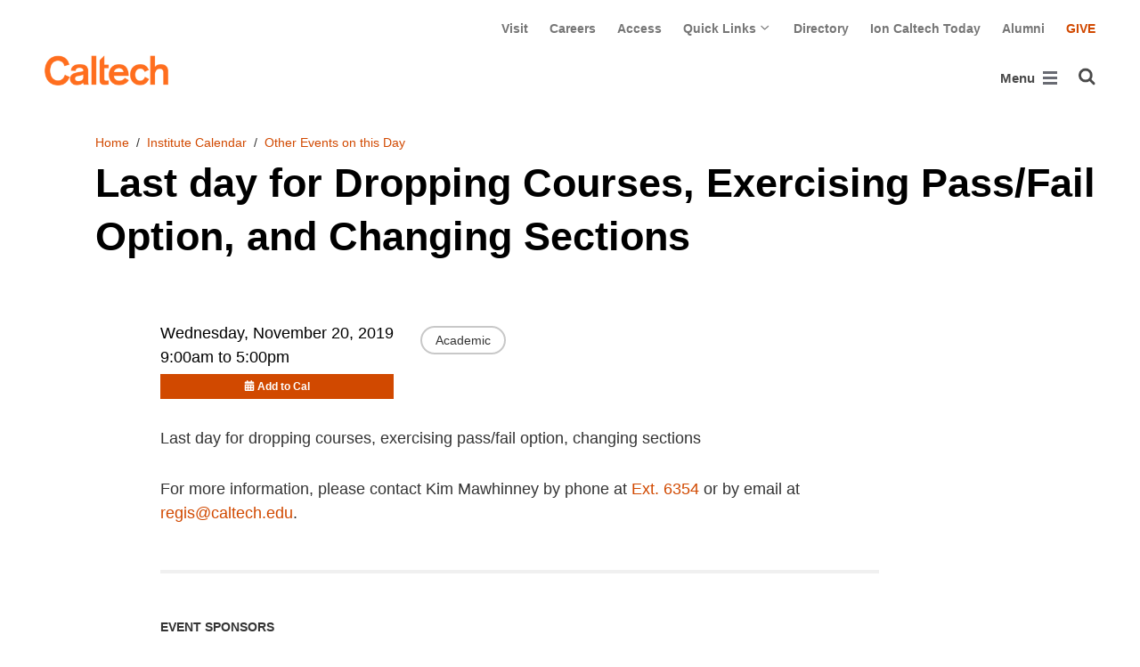

--- FILE ---
content_type: text/css
request_url: https://www.caltech.edu/static/CACHE/css/output.695b37a21854.css
body_size: 75391
content:
/*!
 *  Font Awesome 4.7.0 by @davegandy - http://fontawesome.io - @fontawesome
 *  License - http://fontawesome.io/license (Font: SIL OFL 1.1, CSS: MIT License)
 */@font-face{font-family:FontAwesome;src:url(/static/wagtailfontawesome/fonts/fontawesome-webfont.eot?v=4.7.0&6b1b85c59770);src:url(/static/wagtailfontawesome/fonts/fontawesome-webfont.eot?&6b1b85c59770#iefix&v=4.7.0) format("embedded-opentype"),url(/static/wagtailfontawesome/fonts/fontawesome-webfont.woff2?v=4.7.0&6b1b85c59770) format("woff2"),url(/static/wagtailfontawesome/fonts/fontawesome-webfont.woff?v=4.7.0&6b1b85c59770) format("woff"),url(/static/wagtailfontawesome/fonts/fontawesome-webfont.ttf?v=4.7.0&6b1b85c59770) format("truetype"),url(/static/wagtailfontawesome/fonts/fontawesome-webfont.svg?v=4.7.0&6b1b85c59770#fontawesomeregular) format("svg");font-weight:400;font-style:normal}.icon-fa{display:inline-block;font:normal normal normal 14px/1 FontAwesome;font-size:inherit;text-rendering:auto;-webkit-font-smoothing:antialiased;-moz-osx-font-smoothing:grayscale}.icon-fa-lg{font-size:1.3333333333em;line-height:.75em;vertical-align:-15%}.icon-fa-2x{font-size:2em}.icon-fa-3x{font-size:3em}.icon-fa-4x{font-size:4em}.icon-fa-5x{font-size:5em}.icon-fa-fw{width:1.2857142857em;text-align:center}.icon-fa-ul{padding-left:0;margin-left:2.1428571429em;list-style-type:none}.icon-fa-ul>li{position:relative}.icon-fa-li{position:absolute;left:-2.1428571429em;width:2.1428571429em;top:.1428571429em;text-align:center}.icon-fa-li.icon-fa-lg{left:-1.8571428571em}.icon-fa-border{padding:.2em .25em .15em;border:solid .08em #eee;border-radius:.1em}.icon-fa-pull-left{float:left}.icon-fa-pull-right{float:right}.icon-fa.icon-fa-pull-left{margin-right:.3em}.icon-fa.icon-fa-pull-right{margin-left:.3em}.pull-right{float:right}.pull-left{float:left}.icon-fa.pull-left{margin-right:.3em}.icon-fa.pull-right{margin-left:.3em}.icon-fa-spin{-webkit-animation:fa-spin 2s infinite linear;animation:fa-spin 2s infinite linear}.icon-fa-pulse{-webkit-animation:fa-spin 1s infinite steps(8);animation:fa-spin 1s infinite steps(8)}@-webkit-keyframes fa-spin{0%{-webkit-transform:rotate(0);transform:rotate(0)}100%{-webkit-transform:rotate(359deg);transform:rotate(359deg)}}@keyframes fa-spin{0%{-webkit-transform:rotate(0);transform:rotate(0)}100%{-webkit-transform:rotate(359deg);transform:rotate(359deg)}}.icon-fa-rotate-90{-webkit-transform:rotate(90deg);-ms-transform:rotate(90deg);transform:rotate(90deg)}.icon-fa-rotate-180{-webkit-transform:rotate(180deg);-ms-transform:rotate(180deg);transform:rotate(180deg)}.icon-fa-rotate-270{-webkit-transform:rotate(270deg);-ms-transform:rotate(270deg);transform:rotate(270deg)}.icon-fa-flip-horizontal{-webkit-transform:scale(-1,1);-ms-transform:scale(-1,1);transform:scale(-1,1)}.icon-fa-flip-vertical{-webkit-transform:scale(1,-1);-ms-transform:scale(1,-1);transform:scale(1,-1)}:root .icon-fa-flip-horizontal,:root .icon-fa-flip-vertical,:root .icon-fa-rotate-180,:root .icon-fa-rotate-270,:root .icon-fa-rotate-90{filter:none}.icon-fa-stack{position:relative;display:inline-block;width:2em;height:2em;line-height:2em;vertical-align:middle}.icon-fa-stack-1x,.icon-fa-stack-2x{position:absolute;left:0;width:100%;text-align:center}.icon-fa-stack-1x{line-height:inherit}.icon-fa-stack-2x{font-size:2em}.icon-fa-inverse{color:#fff}.icon-fa-glass:before{content:"\f000"}.icon-fa-music:before{content:"\f001"}.icon-fa-search:before{content:"\f002"}.icon-fa-envelope-o:before{content:"\f003"}.icon-fa-heart:before{content:"\f004"}.icon-fa-star:before{content:"\f005"}.icon-fa-star-o:before{content:"\f006"}.icon-fa-user:before{content:"\f007"}.icon-fa-film:before{content:"\f008"}.icon-fa-th-large:before{content:"\f009"}.icon-fa-th:before{content:"\f00a"}.icon-fa-th-list:before{content:"\f00b"}.icon-fa-check:before{content:"\f00c"}.icon-fa-close:before,.icon-fa-remove:before,.icon-fa-times:before{content:"\f00d"}.icon-fa-search-plus:before{content:"\f00e"}.icon-fa-search-minus:before{content:"\f010"}.icon-fa-power-off:before{content:"\f011"}.icon-fa-signal:before{content:"\f012"}.icon-fa-cog:before,.icon-fa-gear:before{content:"\f013"}.icon-fa-trash-o:before{content:"\f014"}.icon-fa-home:before{content:"\f015"}.icon-fa-file-o:before{content:"\f016"}.icon-fa-clock-o:before{content:"\f017"}.icon-fa-road:before{content:"\f018"}.icon-fa-download:before{content:"\f019"}.icon-fa-arrow-circle-o-down:before{content:"\f01a"}.icon-fa-arrow-circle-o-up:before{content:"\f01b"}.icon-fa-inbox:before{content:"\f01c"}.icon-fa-play-circle-o:before{content:"\f01d"}.icon-fa-repeat:before,.icon-fa-rotate-right:before{content:"\f01e"}.icon-fa-refresh:before{content:"\f021"}.icon-fa-list-alt:before{content:"\f022"}.icon-fa-lock:before{content:"\f023"}.icon-fa-flag:before{content:"\f024"}.icon-fa-headphones:before{content:"\f025"}.icon-fa-volume-off:before{content:"\f026"}.icon-fa-volume-down:before{content:"\f027"}.icon-fa-volume-up:before{content:"\f028"}.icon-fa-qrcode:before{content:"\f029"}.icon-fa-barcode:before{content:"\f02a"}.icon-fa-tag:before{content:"\f02b"}.icon-fa-tags:before{content:"\f02c"}.icon-fa-book:before{content:"\f02d"}.icon-fa-bookmark:before{content:"\f02e"}.icon-fa-print:before{content:"\f02f"}.icon-fa-camera:before{content:"\f030"}.icon-fa-font:before{content:"\f031"}.icon-fa-bold:before{content:"\f032"}.icon-fa-italic:before{content:"\f033"}.icon-fa-text-height:before{content:"\f034"}.icon-fa-text-width:before{content:"\f035"}.icon-fa-align-left:before{content:"\f036"}.icon-fa-align-center:before{content:"\f037"}.icon-fa-align-right:before{content:"\f038"}.icon-fa-align-justify:before{content:"\f039"}.icon-fa-list:before{content:"\f03a"}.icon-fa-dedent:before,.icon-fa-outdent:before{content:"\f03b"}.icon-fa-indent:before{content:"\f03c"}.icon-fa-video-camera:before{content:"\f03d"}.icon-fa-image:before,.icon-fa-photo:before,.icon-fa-picture-o:before{content:"\f03e"}.icon-fa-pencil:before{content:"\f040"}.icon-fa-map-marker:before{content:"\f041"}.icon-fa-adjust:before{content:"\f042"}.icon-fa-tint:before{content:"\f043"}.icon-fa-edit:before,.icon-fa-pencil-square-o:before{content:"\f044"}.icon-fa-share-square-o:before{content:"\f045"}.icon-fa-check-square-o:before{content:"\f046"}.icon-fa-arrows:before{content:"\f047"}.icon-fa-step-backward:before{content:"\f048"}.icon-fa-fast-backward:before{content:"\f049"}.icon-fa-backward:before{content:"\f04a"}.icon-fa-play:before{content:"\f04b"}.icon-fa-pause:before{content:"\f04c"}.icon-fa-stop:before{content:"\f04d"}.icon-fa-forward:before{content:"\f04e"}.icon-fa-fast-forward:before{content:"\f050"}.icon-fa-step-forward:before{content:"\f051"}.icon-fa-eject:before{content:"\f052"}.icon-fa-chevron-left:before{content:"\f053"}.icon-fa-chevron-right:before{content:"\f054"}.icon-fa-plus-circle:before{content:"\f055"}.icon-fa-minus-circle:before{content:"\f056"}.icon-fa-times-circle:before{content:"\f057"}.icon-fa-check-circle:before{content:"\f058"}.icon-fa-question-circle:before{content:"\f059"}.icon-fa-info-circle:before{content:"\f05a"}.icon-fa-crosshairs:before{content:"\f05b"}.icon-fa-times-circle-o:before{content:"\f05c"}.icon-fa-check-circle-o:before{content:"\f05d"}.icon-fa-ban:before{content:"\f05e"}.icon-fa-arrow-left:before{content:"\f060"}.icon-fa-arrow-right:before{content:"\f061"}.icon-fa-arrow-up:before{content:"\f062"}.icon-fa-arrow-down:before{content:"\f063"}.icon-fa-mail-forward:before,.icon-fa-share:before{content:"\f064"}.icon-fa-expand:before{content:"\f065"}.icon-fa-compress:before{content:"\f066"}.icon-fa-plus:before{content:"\f067"}.icon-fa-minus:before{content:"\f068"}.icon-fa-asterisk:before{content:"\f069"}.icon-fa-exclamation-circle:before{content:"\f06a"}.icon-fa-gift:before{content:"\f06b"}.icon-fa-leaf:before{content:"\f06c"}.icon-fa-fire:before{content:"\f06d"}.icon-fa-eye:before{content:"\f06e"}.icon-fa-eye-slash:before{content:"\f070"}.icon-fa-exclamation-triangle:before,.icon-fa-warning:before{content:"\f071"}.icon-fa-plane:before{content:"\f072"}.icon-fa-calendar:before{content:"\f073"}.icon-fa-random:before{content:"\f074"}.icon-fa-comment:before{content:"\f075"}.icon-fa-magnet:before{content:"\f076"}.icon-fa-chevron-up:before{content:"\f077"}.icon-fa-chevron-down:before{content:"\f078"}.icon-fa-retweet:before{content:"\f079"}.icon-fa-shopping-cart:before{content:"\f07a"}.icon-fa-folder:before{content:"\f07b"}.icon-fa-folder-open:before{content:"\f07c"}.icon-fa-arrows-v:before{content:"\f07d"}.icon-fa-arrows-h:before{content:"\f07e"}.icon-fa-bar-chart-o:before,.icon-fa-bar-chart:before{content:"\f080"}.icon-fa-twitter-square:before{content:"\f081"}.icon-fa-facebook-square:before{content:"\f082"}.icon-fa-camera-retro:before{content:"\f083"}.icon-fa-key:before{content:"\f084"}.icon-fa-cogs:before,.icon-fa-gears:before{content:"\f085"}.icon-fa-comments:before{content:"\f086"}.icon-fa-thumbs-o-up:before{content:"\f087"}.icon-fa-thumbs-o-down:before{content:"\f088"}.icon-fa-star-half:before{content:"\f089"}.icon-fa-heart-o:before{content:"\f08a"}.icon-fa-sign-out:before{content:"\f08b"}.icon-fa-linkedin-square:before{content:"\f08c"}.icon-fa-thumb-tack:before{content:"\f08d"}.icon-fa-external-link:before{content:"\f08e"}.icon-fa-sign-in:before{content:"\f090"}.icon-fa-trophy:before{content:"\f091"}.icon-fa-github-square:before{content:"\f092"}.icon-fa-upload:before{content:"\f093"}.icon-fa-lemon-o:before{content:"\f094"}.icon-fa-phone:before{content:"\f095"}.icon-fa-square-o:before{content:"\f096"}.icon-fa-bookmark-o:before{content:"\f097"}.icon-fa-phone-square:before{content:"\f098"}.icon-fa-twitter:before{content:"\f099"}.icon-fa-facebook-f:before,.icon-fa-facebook:before{content:"\f09a"}.icon-fa-github:before{content:"\f09b"}.icon-fa-unlock:before{content:"\f09c"}.icon-fa-credit-card:before{content:"\f09d"}.icon-fa-feed:before,.icon-fa-rss:before{content:"\f09e"}.icon-fa-hdd-o:before{content:"\f0a0"}.icon-fa-bullhorn:before{content:"\f0a1"}.icon-fa-bell:before{content:"\f0f3"}.icon-fa-certificate:before{content:"\f0a3"}.icon-fa-hand-o-right:before{content:"\f0a4"}.icon-fa-hand-o-left:before{content:"\f0a5"}.icon-fa-hand-o-up:before{content:"\f0a6"}.icon-fa-hand-o-down:before{content:"\f0a7"}.icon-fa-arrow-circle-left:before{content:"\f0a8"}.icon-fa-arrow-circle-right:before{content:"\f0a9"}.icon-fa-arrow-circle-up:before{content:"\f0aa"}.icon-fa-arrow-circle-down:before{content:"\f0ab"}.icon-fa-globe:before{content:"\f0ac"}.icon-fa-wrench:before{content:"\f0ad"}.icon-fa-tasks:before{content:"\f0ae"}.icon-fa-filter:before{content:"\f0b0"}.icon-fa-briefcase:before{content:"\f0b1"}.icon-fa-arrows-alt:before{content:"\f0b2"}.icon-fa-group:before,.icon-fa-users:before{content:"\f0c0"}.icon-fa-chain:before,.icon-fa-link:before{content:"\f0c1"}.icon-fa-cloud:before{content:"\f0c2"}.icon-fa-flask:before{content:"\f0c3"}.icon-fa-cut:before,.icon-fa-scissors:before{content:"\f0c4"}.icon-fa-copy:before,.icon-fa-files-o:before{content:"\f0c5"}.icon-fa-paperclip:before{content:"\f0c6"}.icon-fa-floppy-o:before,.icon-fa-save:before{content:"\f0c7"}.icon-fa-square:before{content:"\f0c8"}.icon-fa-bars:before,.icon-fa-navicon:before,.icon-fa-reorder:before{content:"\f0c9"}.icon-fa-list-ul:before{content:"\f0ca"}.icon-fa-list-ol:before{content:"\f0cb"}.icon-fa-strikethrough:before{content:"\f0cc"}.icon-fa-underline:before{content:"\f0cd"}.icon-fa-table:before{content:"\f0ce"}.icon-fa-magic:before{content:"\f0d0"}.icon-fa-truck:before{content:"\f0d1"}.icon-fa-pinterest:before{content:"\f0d2"}.icon-fa-pinterest-square:before{content:"\f0d3"}.icon-fa-google-plus-square:before{content:"\f0d4"}.icon-fa-google-plus:before{content:"\f0d5"}.icon-fa-money:before{content:"\f0d6"}.icon-fa-caret-down:before{content:"\f0d7"}.icon-fa-caret-up:before{content:"\f0d8"}.icon-fa-caret-left:before{content:"\f0d9"}.icon-fa-caret-right:before{content:"\f0da"}.icon-fa-columns:before{content:"\f0db"}.icon-fa-sort:before,.icon-fa-unsorted:before{content:"\f0dc"}.icon-fa-sort-desc:before,.icon-fa-sort-down:before{content:"\f0dd"}.icon-fa-sort-asc:before,.icon-fa-sort-up:before{content:"\f0de"}.icon-fa-envelope:before{content:"\f0e0"}.icon-fa-linkedin:before{content:"\f0e1"}.icon-fa-rotate-left:before,.icon-fa-undo:before{content:"\f0e2"}.icon-fa-gavel:before,.icon-fa-legal:before{content:"\f0e3"}.icon-fa-dashboard:before,.icon-fa-tachometer:before{content:"\f0e4"}.icon-fa-comment-o:before{content:"\f0e5"}.icon-fa-comments-o:before{content:"\f0e6"}.icon-fa-bolt:before,.icon-fa-flash:before{content:"\f0e7"}.icon-fa-sitemap:before{content:"\f0e8"}.icon-fa-umbrella:before{content:"\f0e9"}.icon-fa-clipboard:before,.icon-fa-paste:before{content:"\f0ea"}.icon-fa-lightbulb-o:before{content:"\f0eb"}.icon-fa-exchange:before{content:"\f0ec"}.icon-fa-cloud-download:before{content:"\f0ed"}.icon-fa-cloud-upload:before{content:"\f0ee"}.icon-fa-user-md:before{content:"\f0f0"}.icon-fa-stethoscope:before{content:"\f0f1"}.icon-fa-suitcase:before{content:"\f0f2"}.icon-fa-bell-o:before{content:"\f0a2"}.icon-fa-coffee:before{content:"\f0f4"}.icon-fa-cutlery:before{content:"\f0f5"}.icon-fa-file-text-o:before{content:"\f0f6"}.icon-fa-building-o:before{content:"\f0f7"}.icon-fa-hospital-o:before{content:"\f0f8"}.icon-fa-ambulance:before{content:"\f0f9"}.icon-fa-medkit:before{content:"\f0fa"}.icon-fa-fighter-jet:before{content:"\f0fb"}.icon-fa-beer:before{content:"\f0fc"}.icon-fa-h-square:before{content:"\f0fd"}.icon-fa-plus-square:before{content:"\f0fe"}.icon-fa-angle-double-left:before{content:"\f100"}.icon-fa-angle-double-right:before{content:"\f101"}.icon-fa-angle-double-up:before{content:"\f102"}.icon-fa-angle-double-down:before{content:"\f103"}.icon-fa-angle-left:before{content:"\f104"}.icon-fa-angle-right:before{content:"\f105"}.icon-fa-angle-up:before{content:"\f106"}.icon-fa-angle-down:before{content:"\f107"}.icon-fa-desktop:before{content:"\f108"}.icon-fa-laptop:before{content:"\f109"}.icon-fa-tablet:before{content:"\f10a"}.icon-fa-mobile-phone:before,.icon-fa-mobile:before{content:"\f10b"}.icon-fa-circle-o:before{content:"\f10c"}.icon-fa-quote-left:before{content:"\f10d"}.icon-fa-quote-right:before{content:"\f10e"}.icon-fa-spinner:before{content:"\f110"}.icon-fa-circle:before{content:"\f111"}.icon-fa-mail-reply:before,.icon-fa-reply:before{content:"\f112"}.icon-fa-github-alt:before{content:"\f113"}.icon-fa-folder-o:before{content:"\f114"}.icon-fa-folder-open-o:before{content:"\f115"}.icon-fa-smile-o:before{content:"\f118"}.icon-fa-frown-o:before{content:"\f119"}.icon-fa-meh-o:before{content:"\f11a"}.icon-fa-gamepad:before{content:"\f11b"}.icon-fa-keyboard-o:before{content:"\f11c"}.icon-fa-flag-o:before{content:"\f11d"}.icon-fa-flag-checkered:before{content:"\f11e"}.icon-fa-terminal:before{content:"\f120"}.icon-fa-code:before{content:"\f121"}.icon-fa-mail-reply-all:before,.icon-fa-reply-all:before{content:"\f122"}.icon-fa-star-half-empty:before,.icon-fa-star-half-full:before,.icon-fa-star-half-o:before{content:"\f123"}.icon-fa-location-arrow:before{content:"\f124"}.icon-fa-crop:before{content:"\f125"}.icon-fa-code-fork:before{content:"\f126"}.icon-fa-chain-broken:before,.icon-fa-unlink:before{content:"\f127"}.icon-fa-question:before{content:"\f128"}.icon-fa-info:before{content:"\f129"}.icon-fa-exclamation:before{content:"\f12a"}.icon-fa-superscript:before{content:"\f12b"}.icon-fa-subscript:before{content:"\f12c"}.icon-fa-eraser:before{content:"\f12d"}.icon-fa-puzzle-piece:before{content:"\f12e"}.icon-fa-microphone:before{content:"\f130"}.icon-fa-microphone-slash:before{content:"\f131"}.icon-fa-shield:before{content:"\f132"}.icon-fa-calendar-o:before{content:"\f133"}.icon-fa-fire-extinguisher:before{content:"\f134"}.icon-fa-rocket:before{content:"\f135"}.icon-fa-maxcdn:before{content:"\f136"}.icon-fa-chevron-circle-left:before{content:"\f137"}.icon-fa-chevron-circle-right:before{content:"\f138"}.icon-fa-chevron-circle-up:before{content:"\f139"}.icon-fa-chevron-circle-down:before{content:"\f13a"}.icon-fa-html5:before{content:"\f13b"}.icon-fa-css3:before{content:"\f13c"}.icon-fa-anchor:before{content:"\f13d"}.icon-fa-unlock-alt:before{content:"\f13e"}.icon-fa-bullseye:before{content:"\f140"}.icon-fa-ellipsis-h:before{content:"\f141"}.icon-fa-ellipsis-v:before{content:"\f142"}.icon-fa-rss-square:before{content:"\f143"}.icon-fa-play-circle:before{content:"\f144"}.icon-fa-ticket:before{content:"\f145"}.icon-fa-minus-square:before{content:"\f146"}.icon-fa-minus-square-o:before{content:"\f147"}.icon-fa-level-up:before{content:"\f148"}.icon-fa-level-down:before{content:"\f149"}.icon-fa-check-square:before{content:"\f14a"}.icon-fa-pencil-square:before{content:"\f14b"}.icon-fa-external-link-square:before{content:"\f14c"}.icon-fa-share-square:before{content:"\f14d"}.icon-fa-compass:before{content:"\f14e"}.icon-fa-caret-square-o-down:before,.icon-fa-toggle-down:before{content:"\f150"}.icon-fa-caret-square-o-up:before,.icon-fa-toggle-up:before{content:"\f151"}.icon-fa-caret-square-o-right:before,.icon-fa-toggle-right:before{content:"\f152"}.icon-fa-eur:before,.icon-fa-euro:before{content:"\f153"}.icon-fa-gbp:before{content:"\f154"}.icon-fa-dollar:before,.icon-fa-usd:before{content:"\f155"}.icon-fa-inr:before,.icon-fa-rupee:before{content:"\f156"}.icon-fa-cny:before,.icon-fa-jpy:before,.icon-fa-rmb:before,.icon-fa-yen:before{content:"\f157"}.icon-fa-rouble:before,.icon-fa-rub:before,.icon-fa-ruble:before{content:"\f158"}.icon-fa-krw:before,.icon-fa-won:before{content:"\f159"}.icon-fa-bitcoin:before,.icon-fa-btc:before{content:"\f15a"}.icon-fa-file:before{content:"\f15b"}.icon-fa-file-text:before{content:"\f15c"}.icon-fa-sort-alpha-asc:before{content:"\f15d"}.icon-fa-sort-alpha-desc:before{content:"\f15e"}.icon-fa-sort-amount-asc:before{content:"\f160"}.icon-fa-sort-amount-desc:before{content:"\f161"}.icon-fa-sort-numeric-asc:before{content:"\f162"}.icon-fa-sort-numeric-desc:before{content:"\f163"}.icon-fa-thumbs-up:before{content:"\f164"}.icon-fa-thumbs-down:before{content:"\f165"}.icon-fa-youtube-square:before{content:"\f166"}.icon-fa-youtube:before{content:"\f167"}.icon-fa-xing:before{content:"\f168"}.icon-fa-xing-square:before{content:"\f169"}.icon-fa-youtube-play:before{content:"\f16a"}.icon-fa-dropbox:before{content:"\f16b"}.icon-fa-stack-overflow:before{content:"\f16c"}.icon-fa-instagram:before{content:"\f16d"}.icon-fa-flickr:before{content:"\f16e"}.icon-fa-adn:before{content:"\f170"}.icon-fa-bitbucket:before{content:"\f171"}.icon-fa-bitbucket-square:before{content:"\f172"}.icon-fa-tumblr:before{content:"\f173"}.icon-fa-tumblr-square:before{content:"\f174"}.icon-fa-long-arrow-down:before{content:"\f175"}.icon-fa-long-arrow-up:before{content:"\f176"}.icon-fa-long-arrow-left:before{content:"\f177"}.icon-fa-long-arrow-right:before{content:"\f178"}.icon-fa-apple:before{content:"\f179"}.icon-fa-windows:before{content:"\f17a"}.icon-fa-android:before{content:"\f17b"}.icon-fa-linux:before{content:"\f17c"}.icon-fa-dribbble:before{content:"\f17d"}.icon-fa-skype:before{content:"\f17e"}.icon-fa-foursquare:before{content:"\f180"}.icon-fa-trello:before{content:"\f181"}.icon-fa-female:before{content:"\f182"}.icon-fa-male:before{content:"\f183"}.icon-fa-gittip:before,.icon-fa-gratipay:before{content:"\f184"}.icon-fa-sun-o:before{content:"\f185"}.icon-fa-moon-o:before{content:"\f186"}.icon-fa-archive:before{content:"\f187"}.icon-fa-bug:before{content:"\f188"}.icon-fa-vk:before{content:"\f189"}.icon-fa-weibo:before{content:"\f18a"}.icon-fa-renren:before{content:"\f18b"}.icon-fa-pagelines:before{content:"\f18c"}.icon-fa-stack-exchange:before{content:"\f18d"}.icon-fa-arrow-circle-o-right:before{content:"\f18e"}.icon-fa-arrow-circle-o-left:before{content:"\f190"}.icon-fa-caret-square-o-left:before,.icon-fa-toggle-left:before{content:"\f191"}.icon-fa-dot-circle-o:before{content:"\f192"}.icon-fa-wheelchair:before{content:"\f193"}.icon-fa-vimeo-square:before{content:"\f194"}.icon-fa-try:before,.icon-fa-turkish-lira:before{content:"\f195"}.icon-fa-plus-square-o:before{content:"\f196"}.icon-fa-space-shuttle:before{content:"\f197"}.icon-fa-slack:before{content:"\f198"}.icon-fa-envelope-square:before{content:"\f199"}.icon-fa-wordpress:before{content:"\f19a"}.icon-fa-openid:before{content:"\f19b"}.icon-fa-bank:before,.icon-fa-institution:before,.icon-fa-university:before{content:"\f19c"}.icon-fa-graduation-cap:before,.icon-fa-mortar-board:before{content:"\f19d"}.icon-fa-yahoo:before{content:"\f19e"}.icon-fa-google:before{content:"\f1a0"}.icon-fa-reddit:before{content:"\f1a1"}.icon-fa-reddit-square:before{content:"\f1a2"}.icon-fa-stumbleupon-circle:before{content:"\f1a3"}.icon-fa-stumbleupon:before{content:"\f1a4"}.icon-fa-delicious:before{content:"\f1a5"}.icon-fa-digg:before{content:"\f1a6"}.icon-fa-pied-piper-pp:before{content:"\f1a7"}.icon-fa-pied-piper-alt:before{content:"\f1a8"}.icon-fa-drupal:before{content:"\f1a9"}.icon-fa-joomla:before{content:"\f1aa"}.icon-fa-language:before{content:"\f1ab"}.icon-fa-fax:before{content:"\f1ac"}.icon-fa-building:before{content:"\f1ad"}.icon-fa-child:before{content:"\f1ae"}.icon-fa-paw:before{content:"\f1b0"}.icon-fa-spoon:before{content:"\f1b1"}.icon-fa-cube:before{content:"\f1b2"}.icon-fa-cubes:before{content:"\f1b3"}.icon-fa-behance:before{content:"\f1b4"}.icon-fa-behance-square:before{content:"\f1b5"}.icon-fa-steam:before{content:"\f1b6"}.icon-fa-steam-square:before{content:"\f1b7"}.icon-fa-recycle:before{content:"\f1b8"}.icon-fa-automobile:before,.icon-fa-car:before{content:"\f1b9"}.icon-fa-cab:before,.icon-fa-taxi:before{content:"\f1ba"}.icon-fa-tree:before{content:"\f1bb"}.icon-fa-spotify:before{content:"\f1bc"}.icon-fa-deviantart:before{content:"\f1bd"}.icon-fa-soundcloud:before{content:"\f1be"}.icon-fa-database:before{content:"\f1c0"}.icon-fa-file-pdf-o:before{content:"\f1c1"}.icon-fa-file-word-o:before{content:"\f1c2"}.icon-fa-file-excel-o:before{content:"\f1c3"}.icon-fa-file-powerpoint-o:before{content:"\f1c4"}.icon-fa-file-image-o:before,.icon-fa-file-photo-o:before,.icon-fa-file-picture-o:before{content:"\f1c5"}.icon-fa-file-archive-o:before,.icon-fa-file-zip-o:before{content:"\f1c6"}.icon-fa-file-audio-o:before,.icon-fa-file-sound-o:before{content:"\f1c7"}.icon-fa-file-movie-o:before,.icon-fa-file-video-o:before{content:"\f1c8"}.icon-fa-file-code-o:before{content:"\f1c9"}.icon-fa-vine:before{content:"\f1ca"}.icon-fa-codepen:before{content:"\f1cb"}.icon-fa-jsfiddle:before{content:"\f1cc"}.icon-fa-life-bouy:before,.icon-fa-life-buoy:before,.icon-fa-life-ring:before,.icon-fa-life-saver:before,.icon-fa-support:before{content:"\f1cd"}.icon-fa-circle-o-notch:before{content:"\f1ce"}.icon-fa-ra:before,.icon-fa-rebel:before,.icon-fa-resistance:before{content:"\f1d0"}.icon-fa-empire:before,.icon-fa-ge:before{content:"\f1d1"}.icon-fa-git-square:before{content:"\f1d2"}.icon-fa-git:before{content:"\f1d3"}.icon-fa-hacker-news:before,.icon-fa-y-combinator-square:before,.icon-fa-yc-square:before{content:"\f1d4"}.icon-fa-tencent-weibo:before{content:"\f1d5"}.icon-fa-qq:before{content:"\f1d6"}.icon-fa-wechat:before,.icon-fa-weixin:before{content:"\f1d7"}.icon-fa-paper-plane:before,.icon-fa-send:before{content:"\f1d8"}.icon-fa-paper-plane-o:before,.icon-fa-send-o:before{content:"\f1d9"}.icon-fa-history:before{content:"\f1da"}.icon-fa-circle-thin:before{content:"\f1db"}.icon-fa-header:before{content:"\f1dc"}.icon-fa-paragraph:before{content:"\f1dd"}.icon-fa-sliders:before{content:"\f1de"}.icon-fa-share-alt:before{content:"\f1e0"}.icon-fa-share-alt-square:before{content:"\f1e1"}.icon-fa-bomb:before{content:"\f1e2"}.icon-fa-futbol-o:before,.icon-fa-soccer-ball-o:before{content:"\f1e3"}.icon-fa-tty:before{content:"\f1e4"}.icon-fa-binoculars:before{content:"\f1e5"}.icon-fa-plug:before{content:"\f1e6"}.icon-fa-slideshare:before{content:"\f1e7"}.icon-fa-twitch:before{content:"\f1e8"}.icon-fa-yelp:before{content:"\f1e9"}.icon-fa-newspaper-o:before{content:"\f1ea"}.icon-fa-wifi:before{content:"\f1eb"}.icon-fa-calculator:before{content:"\f1ec"}.icon-fa-paypal:before{content:"\f1ed"}.icon-fa-google-wallet:before{content:"\f1ee"}.icon-fa-cc-visa:before{content:"\f1f0"}.icon-fa-cc-mastercard:before{content:"\f1f1"}.icon-fa-cc-discover:before{content:"\f1f2"}.icon-fa-cc-amex:before{content:"\f1f3"}.icon-fa-cc-paypal:before{content:"\f1f4"}.icon-fa-cc-stripe:before{content:"\f1f5"}.icon-fa-bell-slash:before{content:"\f1f6"}.icon-fa-bell-slash-o:before{content:"\f1f7"}.icon-fa-trash:before{content:"\f1f8"}.icon-fa-copyright:before{content:"\f1f9"}.icon-fa-at:before{content:"\f1fa"}.icon-fa-eyedropper:before{content:"\f1fb"}.icon-fa-paint-brush:before{content:"\f1fc"}.icon-fa-birthday-cake:before{content:"\f1fd"}.icon-fa-area-chart:before{content:"\f1fe"}.icon-fa-pie-chart:before{content:"\f200"}.icon-fa-line-chart:before{content:"\f201"}.icon-fa-lastfm:before{content:"\f202"}.icon-fa-lastfm-square:before{content:"\f203"}.icon-fa-toggle-off:before{content:"\f204"}.icon-fa-toggle-on:before{content:"\f205"}.icon-fa-bicycle:before{content:"\f206"}.icon-fa-bus:before{content:"\f207"}.icon-fa-ioxhost:before{content:"\f208"}.icon-fa-angellist:before{content:"\f209"}.icon-fa-cc:before{content:"\f20a"}.icon-fa-ils:before,.icon-fa-shekel:before,.icon-fa-sheqel:before{content:"\f20b"}.icon-fa-meanpath:before{content:"\f20c"}.icon-fa-buysellads:before{content:"\f20d"}.icon-fa-connectdevelop:before{content:"\f20e"}.icon-fa-dashcube:before{content:"\f210"}.icon-fa-forumbee:before{content:"\f211"}.icon-fa-leanpub:before{content:"\f212"}.icon-fa-sellsy:before{content:"\f213"}.icon-fa-shirtsinbulk:before{content:"\f214"}.icon-fa-simplybuilt:before{content:"\f215"}.icon-fa-skyatlas:before{content:"\f216"}.icon-fa-cart-plus:before{content:"\f217"}.icon-fa-cart-arrow-down:before{content:"\f218"}.icon-fa-diamond:before{content:"\f219"}.icon-fa-ship:before{content:"\f21a"}.icon-fa-user-secret:before{content:"\f21b"}.icon-fa-motorcycle:before{content:"\f21c"}.icon-fa-street-view:before{content:"\f21d"}.icon-fa-heartbeat:before{content:"\f21e"}.icon-fa-venus:before{content:"\f221"}.icon-fa-mars:before{content:"\f222"}.icon-fa-mercury:before{content:"\f223"}.icon-fa-intersex:before,.icon-fa-transgender:before{content:"\f224"}.icon-fa-transgender-alt:before{content:"\f225"}.icon-fa-venus-double:before{content:"\f226"}.icon-fa-mars-double:before{content:"\f227"}.icon-fa-venus-mars:before{content:"\f228"}.icon-fa-mars-stroke:before{content:"\f229"}.icon-fa-mars-stroke-v:before{content:"\f22a"}.icon-fa-mars-stroke-h:before{content:"\f22b"}.icon-fa-neuter:before{content:"\f22c"}.icon-fa-genderless:before{content:"\f22d"}.icon-fa-facebook-official:before{content:"\f230"}.icon-fa-pinterest-p:before{content:"\f231"}.icon-fa-whatsapp:before{content:"\f232"}.icon-fa-server:before{content:"\f233"}.icon-fa-user-plus:before{content:"\f234"}.icon-fa-user-times:before{content:"\f235"}.icon-fa-bed:before,.icon-fa-hotel:before{content:"\f236"}.icon-fa-viacoin:before{content:"\f237"}.icon-fa-train:before{content:"\f238"}.icon-fa-subway:before{content:"\f239"}.icon-fa-medium:before{content:"\f23a"}.icon-fa-y-combinator:before,.icon-fa-yc:before{content:"\f23b"}.icon-fa-optin-monster:before{content:"\f23c"}.icon-fa-opencart:before{content:"\f23d"}.icon-fa-expeditedssl:before{content:"\f23e"}.icon-fa-battery-4:before,.icon-fa-battery-full:before,.icon-fa-battery:before{content:"\f240"}.icon-fa-battery-3:before,.icon-fa-battery-three-quarters:before{content:"\f241"}.icon-fa-battery-2:before,.icon-fa-battery-half:before{content:"\f242"}.icon-fa-battery-1:before,.icon-fa-battery-quarter:before{content:"\f243"}.icon-fa-battery-0:before,.icon-fa-battery-empty:before{content:"\f244"}.icon-fa-mouse-pointer:before{content:"\f245"}.icon-fa-i-cursor:before{content:"\f246"}.icon-fa-object-group:before{content:"\f247"}.icon-fa-object-ungroup:before{content:"\f248"}.icon-fa-sticky-note:before{content:"\f249"}.icon-fa-sticky-note-o:before{content:"\f24a"}.icon-fa-cc-jcb:before{content:"\f24b"}.icon-fa-cc-diners-club:before{content:"\f24c"}.icon-fa-clone:before{content:"\f24d"}.icon-fa-balance-scale:before{content:"\f24e"}.icon-fa-hourglass-o:before{content:"\f250"}.icon-fa-hourglass-1:before,.icon-fa-hourglass-start:before{content:"\f251"}.icon-fa-hourglass-2:before,.icon-fa-hourglass-half:before{content:"\f252"}.icon-fa-hourglass-3:before,.icon-fa-hourglass-end:before{content:"\f253"}.icon-fa-hourglass:before{content:"\f254"}.icon-fa-hand-grab-o:before,.icon-fa-hand-rock-o:before{content:"\f255"}.icon-fa-hand-paper-o:before,.icon-fa-hand-stop-o:before{content:"\f256"}.icon-fa-hand-scissors-o:before{content:"\f257"}.icon-fa-hand-lizard-o:before{content:"\f258"}.icon-fa-hand-spock-o:before{content:"\f259"}.icon-fa-hand-pointer-o:before{content:"\f25a"}.icon-fa-hand-peace-o:before{content:"\f25b"}.icon-fa-trademark:before{content:"\f25c"}.icon-fa-registered:before{content:"\f25d"}.icon-fa-creative-commons:before{content:"\f25e"}.icon-fa-gg:before{content:"\f260"}.icon-fa-gg-circle:before{content:"\f261"}.icon-fa-tripadvisor:before{content:"\f262"}.icon-fa-odnoklassniki:before{content:"\f263"}.icon-fa-odnoklassniki-square:before{content:"\f264"}.icon-fa-get-pocket:before{content:"\f265"}.icon-fa-wikipedia-w:before{content:"\f266"}.icon-fa-safari:before{content:"\f267"}.icon-fa-chrome:before{content:"\f268"}.icon-fa-firefox:before{content:"\f269"}.icon-fa-opera:before{content:"\f26a"}.icon-fa-internet-explorer:before{content:"\f26b"}.icon-fa-television:before,.icon-fa-tv:before{content:"\f26c"}.icon-fa-contao:before{content:"\f26d"}.icon-fa-500px:before{content:"\f26e"}.icon-fa-amazon:before{content:"\f270"}.icon-fa-calendar-plus-o:before{content:"\f271"}.icon-fa-calendar-minus-o:before{content:"\f272"}.icon-fa-calendar-times-o:before{content:"\f273"}.icon-fa-calendar-check-o:before{content:"\f274"}.icon-fa-industry:before{content:"\f275"}.icon-fa-map-pin:before{content:"\f276"}.icon-fa-map-signs:before{content:"\f277"}.icon-fa-map-o:before{content:"\f278"}.icon-fa-map:before{content:"\f279"}.icon-fa-commenting:before{content:"\f27a"}.icon-fa-commenting-o:before{content:"\f27b"}.icon-fa-houzz:before{content:"\f27c"}.icon-fa-vimeo:before{content:"\f27d"}.icon-fa-black-tie:before{content:"\f27e"}.icon-fa-fonticons:before{content:"\f280"}.icon-fa-reddit-alien:before{content:"\f281"}.icon-fa-edge:before{content:"\f282"}.icon-fa-credit-card-alt:before{content:"\f283"}.icon-fa-codiepie:before{content:"\f284"}.icon-fa-modx:before{content:"\f285"}.icon-fa-fort-awesome:before{content:"\f286"}.icon-fa-usb:before{content:"\f287"}.icon-fa-product-hunt:before{content:"\f288"}.icon-fa-mixcloud:before{content:"\f289"}.icon-fa-scribd:before{content:"\f28a"}.icon-fa-pause-circle:before{content:"\f28b"}.icon-fa-pause-circle-o:before{content:"\f28c"}.icon-fa-stop-circle:before{content:"\f28d"}.icon-fa-stop-circle-o:before{content:"\f28e"}.icon-fa-shopping-bag:before{content:"\f290"}.icon-fa-shopping-basket:before{content:"\f291"}.icon-fa-hashtag:before{content:"\f292"}.icon-fa-bluetooth:before{content:"\f293"}.icon-fa-bluetooth-b:before{content:"\f294"}.icon-fa-percent:before{content:"\f295"}.icon-fa-gitlab:before{content:"\f296"}.icon-fa-wpbeginner:before{content:"\f297"}.icon-fa-wpforms:before{content:"\f298"}.icon-fa-envira:before{content:"\f299"}.icon-fa-universal-access:before{content:"\f29a"}.icon-fa-wheelchair-alt:before{content:"\f29b"}.icon-fa-question-circle-o:before{content:"\f29c"}.icon-fa-blind:before{content:"\f29d"}.icon-fa-audio-description:before{content:"\f29e"}.icon-fa-volume-control-phone:before{content:"\f2a0"}.icon-fa-braille:before{content:"\f2a1"}.icon-fa-assistive-listening-systems:before{content:"\f2a2"}.icon-fa-american-sign-language-interpreting:before,.icon-fa-asl-interpreting:before{content:"\f2a3"}.icon-fa-deaf:before,.icon-fa-deafness:before,.icon-fa-hard-of-hearing:before{content:"\f2a4"}.icon-fa-glide:before{content:"\f2a5"}.icon-fa-glide-g:before{content:"\f2a6"}.icon-fa-sign-language:before,.icon-fa-signing:before{content:"\f2a7"}.icon-fa-low-vision:before{content:"\f2a8"}.icon-fa-viadeo:before{content:"\f2a9"}.icon-fa-viadeo-square:before{content:"\f2aa"}.icon-fa-snapchat:before{content:"\f2ab"}.icon-fa-snapchat-ghost:before{content:"\f2ac"}.icon-fa-snapchat-square:before{content:"\f2ad"}.icon-fa-pied-piper:before{content:"\f2ae"}.icon-fa-first-order:before{content:"\f2b0"}.icon-fa-yoast:before{content:"\f2b1"}.icon-fa-themeisle:before{content:"\f2b2"}.icon-fa-google-plus-circle:before,.icon-fa-google-plus-official:before{content:"\f2b3"}.icon-fa-fa:before,.icon-fa-font-awesome:before{content:"\f2b4"}.icon-fa-handshake-o:before{content:"\f2b5"}.icon-fa-envelope-open:before{content:"\f2b6"}.icon-fa-envelope-open-o:before{content:"\f2b7"}.icon-fa-linode:before{content:"\f2b8"}.icon-fa-address-book:before{content:"\f2b9"}.icon-fa-address-book-o:before{content:"\f2ba"}.icon-fa-address-card:before,.icon-fa-vcard:before{content:"\f2bb"}.icon-fa-address-card-o:before,.icon-fa-vcard-o:before{content:"\f2bc"}.icon-fa-user-circle:before{content:"\f2bd"}.icon-fa-user-circle-o:before{content:"\f2be"}.icon-fa-user-o:before{content:"\f2c0"}.icon-fa-id-badge:before{content:"\f2c1"}.icon-fa-drivers-license:before,.icon-fa-id-card:before{content:"\f2c2"}.icon-fa-drivers-license-o:before,.icon-fa-id-card-o:before{content:"\f2c3"}.icon-fa-quora:before{content:"\f2c4"}.icon-fa-free-code-camp:before{content:"\f2c5"}.icon-fa-telegram:before{content:"\f2c6"}.icon-fa-thermometer-4:before,.icon-fa-thermometer-full:before,.icon-fa-thermometer:before{content:"\f2c7"}.icon-fa-thermometer-3:before,.icon-fa-thermometer-three-quarters:before{content:"\f2c8"}.icon-fa-thermometer-2:before,.icon-fa-thermometer-half:before{content:"\f2c9"}.icon-fa-thermometer-1:before,.icon-fa-thermometer-quarter:before{content:"\f2ca"}.icon-fa-thermometer-0:before,.icon-fa-thermometer-empty:before{content:"\f2cb"}.icon-fa-shower:before{content:"\f2cc"}.icon-fa-bath:before,.icon-fa-bathtub:before,.icon-fa-s15:before{content:"\f2cd"}.icon-fa-podcast:before{content:"\f2ce"}.icon-fa-window-maximize:before{content:"\f2d0"}.icon-fa-window-minimize:before{content:"\f2d1"}.icon-fa-window-restore:before{content:"\f2d2"}.icon-fa-times-rectangle:before,.icon-fa-window-close:before{content:"\f2d3"}.icon-fa-times-rectangle-o:before,.icon-fa-window-close-o:before{content:"\f2d4"}.icon-fa-bandcamp:before{content:"\f2d5"}.icon-fa-grav:before{content:"\f2d6"}.icon-fa-etsy:before{content:"\f2d7"}.icon-fa-imdb:before{content:"\f2d8"}.icon-fa-ravelry:before{content:"\f2d9"}.icon-fa-eercast:before{content:"\f2da"}.icon-fa-microchip:before{content:"\f2db"}.icon-fa-snowflake-o:before{content:"\f2dc"}.icon-fa-superpowers:before{content:"\f2dd"}.icon-fa-wpexplorer:before{content:"\f2de"}.icon-fa-meetup:before{content:"\f2e0"}.sr-only{position:absolute;width:1px;height:1px;padding:0;margin:-1px;overflow:hidden;clip:rect(0,0,0,0);border:0}.sr-only-focusable:active,.sr-only-focusable:focus{position:static;width:auto;height:auto;margin:0;overflow:visible;clip:auto}.icon[class*=" icon-fa-"]:before,.icon[class^=icon-fa-]:before,.stream-menu .icon[class*=" icon-fa-"]:before,.stream-menu .icon[class^=icon-fa-]:before{font-family:FontAwesome;font-style:normal}/*!
 * Bootstrap v4.1.0 (https://getbootstrap.com/)
 * Copyright 2011-2018 The Bootstrap Authors
 * Copyright 2011-2018 Twitter, Inc.
 * Licensed under MIT (https://github.com/twbs/bootstrap/blob/master/LICENSE)
 */:root{--blue:#007bff;--indigo:#6610f2;--purple:#6f42c1;--pink:#e83e8c;--red:#dc3545;--orange:#fd7e14;--yellow:#ffc107;--green:#28a745;--teal:#20c997;--cyan:#17a2b8;--white:#fff;--gray:#6c757d;--gray-dark:#343a40;--primary:#D14900;--secondary:#6c757d;--success:#28a745;--info:#17a2b8;--warning:#ffc107;--danger:#dc3545;--light:#f8f9fa;--dark:#343a40;--breakpoint-xs:0;--breakpoint-sm:480px;--breakpoint-md:768px;--breakpoint-lg:1024px;--breakpoint-xl:1440px;--font-family-sans-serif:"Helvetica","Arial",sans-serif;--font-family-monospace:SFMono-Regular,Menlo,Monaco,Consolas,"Liberation Mono","Courier New",monospace}*,*::before,*::after{box-sizing:border-box}html{font-family:sans-serif;line-height:1.15;-webkit-text-size-adjust:100%;-ms-text-size-adjust:100%;-ms-overflow-style:scrollbar;-webkit-tap-highlight-color:rgba(0,0,0,0)}@-ms-viewport{width:device-width}article,aside,dialog,figcaption,figure,footer,header,hgroup,main,nav,section{display:block}body{margin:0;font-family:"Helvetica","Arial",sans-serif;font-size:1rem;font-weight:400;line-height:1.555;color:#333;text-align:left;background-color:#fff}[tabindex="-1"]:focus{outline:0!important}hr{box-sizing:content-box;height:0;overflow:visible}h1,h2,h3,h4,h5,h6{margin-top:0;margin-bottom:.5rem}p{margin-top:0;margin-bottom:1rem}abbr[title],abbr[data-original-title]{text-decoration:underline;text-decoration:underline dotted;cursor:help;border-bottom:0}address{margin-bottom:1rem;font-style:normal;line-height:inherit}ol,ul,dl{margin-top:0;margin-bottom:1rem}ol ol,ul ul,ol ul,ul ol{margin-bottom:0}dt{font-weight:700}dd{margin-bottom:.5rem;margin-left:0}blockquote{margin:0 0 1rem}dfn{font-style:italic}b,strong{font-weight:bolder}small{font-size:80%}sub,sup{position:relative;font-size:75%;line-height:0;vertical-align:baseline}sub{bottom:-.25em}sup{top:-.5em}a{color:#D14900;text-decoration:none;background-color:transparent;-webkit-text-decoration-skip:objects}a:hover{color:#852e00;text-decoration:underline}pre,code,kbd,samp{font-family:monospace,monospace;font-size:1em}pre{margin-top:0;margin-bottom:1rem;overflow:auto;-ms-overflow-style:scrollbar}figure{margin:0 0 1rem}img{vertical-align:middle;border-style:none}svg:not(:root){overflow:hidden}table{border-collapse:collapse}caption{padding-top:.75rem;padding-bottom:.75rem;color:#6c757d;text-align:left;caption-side:bottom}th{text-align:inherit}label{display:inline-block;margin-bottom:.5rem}button{border-radius:0}button:focus{outline:1px dotted;outline:5px auto -webkit-focus-ring-color}input,button,select,optgroup,textarea{margin:0;font-family:inherit;font-size:inherit;line-height:inherit}button,input{overflow:visible}button,select{text-transform:none}button,html [type="button"],[type="reset"],[type="submit"]{-webkit-appearance:button}button::-moz-focus-inner,[type="button"]::-moz-focus-inner,[type="reset"]::-moz-focus-inner,[type="submit"]::-moz-focus-inner{padding:0;border-style:none}input[type="radio"],input[type="checkbox"]{box-sizing:border-box;padding:0}input[type="date"],input[type="time"],input[type="datetime-local"],input[type="month"]{-webkit-appearance:listbox}textarea{overflow:auto;resize:vertical}fieldset{min-width:0;padding:0;margin:0;border:0}legend{display:block;width:100%;max-width:100%;padding:0;margin-bottom:.5rem;font-size:1.5rem;line-height:inherit;color:inherit;white-space:normal}progress{vertical-align:baseline}[type="number"]::-webkit-inner-spin-button,[type="number"]::-webkit-outer-spin-button{height:auto}[type="search"]{outline-offset:-2px;-webkit-appearance:none}[type="search"]::-webkit-search-cancel-button,[type="search"]::-webkit-search-decoration{-webkit-appearance:none}::-webkit-file-upload-button{font:inherit;-webkit-appearance:button}output{display:inline-block}summary{display:list-item;cursor:pointer}template{display:none}[hidden]{display:none!important}h1,h2,h3,h4,h5,h6,.h1,.h2,.h3,.h4,.h5,.h6{margin-bottom:.5rem;font-family:inherit;font-weight:500;line-height:1.2;color:inherit}h1,.h1{font-size:2.5rem}h2,.h2{font-size:2rem}h3,.h3{font-size:1.75rem}h4,.h4{font-size:1.5rem}h5,.h5{font-size:1.25rem}h6,.h6{font-size:1rem}.lead{font-size:1.25rem;font-weight:300}.display-1{font-size:6rem;font-weight:300;line-height:1.2}.display-2{font-size:5.5rem;font-weight:300;line-height:1.2}.display-3{font-size:4.5rem;font-weight:300;line-height:1.2}.display-4{font-size:3.5rem;font-weight:300;line-height:1.2}hr{margin-top:1rem;margin-bottom:1rem;border:0;border-top:1px solid rgba(0,0,0,0.1)}small,.small{font-size:80%;font-weight:400}mark,.mark{padding:.2em;background-color:#fcf8e3}.list-unstyled{padding-left:0;list-style:none}.list-inline{padding-left:0;list-style:none}.list-inline-item{display:inline-block}.list-inline-item:not(:last-child){margin-right:.5rem}.initialism{font-size:90%;text-transform:uppercase}.blockquote{margin-bottom:1rem;font-size:1.25rem}.blockquote-footer{display:block;font-size:80%;color:#6c757d}.blockquote-footer::before{content:"\2014 \00A0"}.img-fluid{max-width:100%;height:auto}.img-thumbnail{padding:.25rem;background-color:#fff;border:1px solid #dee2e6;border-radius:.25rem;max-width:100%;height:auto}.figure{display:inline-block}.figure-img{margin-bottom:.5rem;line-height:1}.figure-caption{font-size:90%;color:#6c757d}code,kbd,pre,samp{font-family:SFMono-Regular,Menlo,Monaco,Consolas,"Liberation Mono","Courier New",monospace}code{font-size:87.5%;color:#e83e8c;word-break:break-word}a>code{color:inherit}kbd{padding:.2rem .4rem;font-size:87.5%;color:#fff;background-color:#212529;border-radius:.2rem}kbd kbd{padding:0;font-size:100%;font-weight:700}pre{display:block;font-size:87.5%;color:#212529}pre code{font-size:inherit;color:inherit;word-break:normal}.pre-scrollable{max-height:340px;overflow-y:scroll}.container{width:100%;padding-right:11px;padding-left:11px;margin-right:auto;margin-left:auto}@media (min-width:768px){.container{max-width:768px}}@media (min-width:1024px){.container{max-width:1024px}}@media (min-width:1440px){.container{max-width:1440px}}.container-fluid{width:100%;padding-right:11px;padding-left:11px;margin-right:auto;margin-left:auto}.row{display:flex;flex-wrap:wrap;margin-right:-11px;margin-left:-11px}.no-gutters{margin-right:0;margin-left:0}.no-gutters>.col,.no-gutters>[class*="col-"]{padding-right:0;padding-left:0}.col-xl,.col-xl-auto,.col-xl-12,.col-xl-11,.col-xl-10,.col-xl-9,.col-xl-8,.col-xl-7,.col-xl-6,.col-xl-5,.col-xl-4,.col-xl-3,.col-xl-2,.col-xl-1,.col-lg,.col-lg-auto,.col-lg-12,.col-lg-11,.col-lg-10,.col-lg-9,.col-lg-8,.col-lg-7,.col-lg-6,.col-lg-5,.col-lg-4,.col-lg-3,.col-lg-2,.col-lg-1,.col-md,.col-md-auto,.col-md-12,.col-md-11,.col-md-10,.col-md-9,.col-md-8,.col-md-7,.col-md-6,.col-md-5,.col-md-4,.col-md-3,.col-md-2,.col-md-1,.col-sm,.col-sm-auto,.col-sm-12,.col-sm-11,.col-sm-10,.col-sm-9,.col-sm-8,.col-sm-7,.col-sm-6,.col-sm-5,.col-sm-4,.col-sm-3,.col-sm-2,.col-sm-1,.col,.col-auto,.col-12,.col-11,.col-10,.col-9,.col-8,.col-7,.col-6,.col-5,.col-4,.col-3,.col-2,.col-1{position:relative;width:100%;min-height:1px;padding-right:11px;padding-left:11px}.col{flex-basis:0;flex-grow:1;max-width:100%}.col-auto{flex:0 0 auto;width:auto;max-width:none}.col-1{flex:0 0 8.33333%;max-width:8.33333%}.col-2{flex:0 0 16.66667%;max-width:16.66667%}.col-3{flex:0 0 25%;max-width:25%}.col-4{flex:0 0 33.33333%;max-width:33.33333%}.col-5{flex:0 0 41.66667%;max-width:41.66667%}.col-6{flex:0 0 50%;max-width:50%}.col-7{flex:0 0 58.33333%;max-width:58.33333%}.col-8{flex:0 0 66.66667%;max-width:66.66667%}.col-9{flex:0 0 75%;max-width:75%}.col-10{flex:0 0 83.33333%;max-width:83.33333%}.col-11{flex:0 0 91.66667%;max-width:91.66667%}.col-12{flex:0 0 100%;max-width:100%}.order-first{order:-1}.order-last{order:13}.order-0{order:0}.order-1{order:1}.order-2{order:2}.order-3{order:3}.order-4{order:4}.order-5{order:5}.order-6{order:6}.order-7{order:7}.order-8{order:8}.order-9{order:9}.order-10{order:10}.order-11{order:11}.order-12{order:12}.offset-1{margin-left:8.33333%}.offset-2{margin-left:16.66667%}.offset-3{margin-left:25%}.offset-4{margin-left:33.33333%}.offset-5{margin-left:41.66667%}.offset-6{margin-left:50%}.offset-7{margin-left:58.33333%}.offset-8{margin-left:66.66667%}.offset-9{margin-left:75%}.offset-10{margin-left:83.33333%}.offset-11{margin-left:91.66667%}@media (min-width:480px){.col-sm{flex-basis:0;flex-grow:1;max-width:100%}.col-sm-auto{flex:0 0 auto;width:auto;max-width:none}.col-sm-1{flex:0 0 8.33333%;max-width:8.33333%}.col-sm-2{flex:0 0 16.66667%;max-width:16.66667%}.col-sm-3{flex:0 0 25%;max-width:25%}.col-sm-4{flex:0 0 33.33333%;max-width:33.33333%}.col-sm-5{flex:0 0 41.66667%;max-width:41.66667%}.col-sm-6{flex:0 0 50%;max-width:50%}.col-sm-7{flex:0 0 58.33333%;max-width:58.33333%}.col-sm-8{flex:0 0 66.66667%;max-width:66.66667%}.col-sm-9{flex:0 0 75%;max-width:75%}.col-sm-10{flex:0 0 83.33333%;max-width:83.33333%}.col-sm-11{flex:0 0 91.66667%;max-width:91.66667%}.col-sm-12{flex:0 0 100%;max-width:100%}.order-sm-first{order:-1}.order-sm-last{order:13}.order-sm-0{order:0}.order-sm-1{order:1}.order-sm-2{order:2}.order-sm-3{order:3}.order-sm-4{order:4}.order-sm-5{order:5}.order-sm-6{order:6}.order-sm-7{order:7}.order-sm-8{order:8}.order-sm-9{order:9}.order-sm-10{order:10}.order-sm-11{order:11}.order-sm-12{order:12}.offset-sm-0{margin-left:0}.offset-sm-1{margin-left:8.33333%}.offset-sm-2{margin-left:16.66667%}.offset-sm-3{margin-left:25%}.offset-sm-4{margin-left:33.33333%}.offset-sm-5{margin-left:41.66667%}.offset-sm-6{margin-left:50%}.offset-sm-7{margin-left:58.33333%}.offset-sm-8{margin-left:66.66667%}.offset-sm-9{margin-left:75%}.offset-sm-10{margin-left:83.33333%}.offset-sm-11{margin-left:91.66667%}}@media (min-width:768px){.col-md{flex-basis:0;flex-grow:1;max-width:100%}.col-md-auto{flex:0 0 auto;width:auto;max-width:none}.col-md-1{flex:0 0 8.33333%;max-width:8.33333%}.col-md-2{flex:0 0 16.66667%;max-width:16.66667%}.col-md-3{flex:0 0 25%;max-width:25%}.col-md-4{flex:0 0 33.33333%;max-width:33.33333%}.col-md-5{flex:0 0 41.66667%;max-width:41.66667%}.col-md-6{flex:0 0 50%;max-width:50%}.col-md-7{flex:0 0 58.33333%;max-width:58.33333%}.col-md-8{flex:0 0 66.66667%;max-width:66.66667%}.col-md-9{flex:0 0 75%;max-width:75%}.col-md-10{flex:0 0 83.33333%;max-width:83.33333%}.col-md-11{flex:0 0 91.66667%;max-width:91.66667%}.col-md-12{flex:0 0 100%;max-width:100%}.order-md-first{order:-1}.order-md-last{order:13}.order-md-0{order:0}.order-md-1{order:1}.order-md-2{order:2}.order-md-3{order:3}.order-md-4{order:4}.order-md-5{order:5}.order-md-6{order:6}.order-md-7{order:7}.order-md-8{order:8}.order-md-9{order:9}.order-md-10{order:10}.order-md-11{order:11}.order-md-12{order:12}.offset-md-0{margin-left:0}.offset-md-1{margin-left:8.33333%}.offset-md-2{margin-left:16.66667%}.offset-md-3{margin-left:25%}.offset-md-4{margin-left:33.33333%}.offset-md-5{margin-left:41.66667%}.offset-md-6{margin-left:50%}.offset-md-7{margin-left:58.33333%}.offset-md-8{margin-left:66.66667%}.offset-md-9{margin-left:75%}.offset-md-10{margin-left:83.33333%}.offset-md-11{margin-left:91.66667%}}@media (min-width:1024px){.col-lg{flex-basis:0;flex-grow:1;max-width:100%}.col-lg-auto{flex:0 0 auto;width:auto;max-width:none}.col-lg-1{flex:0 0 8.33333%;max-width:8.33333%}.col-lg-2{flex:0 0 16.66667%;max-width:16.66667%}.col-lg-3{flex:0 0 25%;max-width:25%}.col-lg-4{flex:0 0 33.33333%;max-width:33.33333%}.col-lg-5{flex:0 0 41.66667%;max-width:41.66667%}.col-lg-6{flex:0 0 50%;max-width:50%}.col-lg-7{flex:0 0 58.33333%;max-width:58.33333%}.col-lg-8{flex:0 0 66.66667%;max-width:66.66667%}.col-lg-9{flex:0 0 75%;max-width:75%}.col-lg-10{flex:0 0 83.33333%;max-width:83.33333%}.col-lg-11{flex:0 0 91.66667%;max-width:91.66667%}.col-lg-12{flex:0 0 100%;max-width:100%}.order-lg-first{order:-1}.order-lg-last{order:13}.order-lg-0{order:0}.order-lg-1{order:1}.order-lg-2{order:2}.order-lg-3{order:3}.order-lg-4{order:4}.order-lg-5{order:5}.order-lg-6{order:6}.order-lg-7{order:7}.order-lg-8{order:8}.order-lg-9{order:9}.order-lg-10{order:10}.order-lg-11{order:11}.order-lg-12{order:12}.offset-lg-0{margin-left:0}.offset-lg-1{margin-left:8.33333%}.offset-lg-2{margin-left:16.66667%}.offset-lg-3{margin-left:25%}.offset-lg-4{margin-left:33.33333%}.offset-lg-5{margin-left:41.66667%}.offset-lg-6{margin-left:50%}.offset-lg-7{margin-left:58.33333%}.offset-lg-8{margin-left:66.66667%}.offset-lg-9{margin-left:75%}.offset-lg-10{margin-left:83.33333%}.offset-lg-11{margin-left:91.66667%}}@media (min-width:1440px){.col-xl{flex-basis:0;flex-grow:1;max-width:100%}.col-xl-auto{flex:0 0 auto;width:auto;max-width:none}.col-xl-1{flex:0 0 8.33333%;max-width:8.33333%}.col-xl-2{flex:0 0 16.66667%;max-width:16.66667%}.col-xl-3{flex:0 0 25%;max-width:25%}.col-xl-4{flex:0 0 33.33333%;max-width:33.33333%}.col-xl-5{flex:0 0 41.66667%;max-width:41.66667%}.col-xl-6{flex:0 0 50%;max-width:50%}.col-xl-7{flex:0 0 58.33333%;max-width:58.33333%}.col-xl-8{flex:0 0 66.66667%;max-width:66.66667%}.col-xl-9{flex:0 0 75%;max-width:75%}.col-xl-10{flex:0 0 83.33333%;max-width:83.33333%}.col-xl-11{flex:0 0 91.66667%;max-width:91.66667%}.col-xl-12{flex:0 0 100%;max-width:100%}.order-xl-first{order:-1}.order-xl-last{order:13}.order-xl-0{order:0}.order-xl-1{order:1}.order-xl-2{order:2}.order-xl-3{order:3}.order-xl-4{order:4}.order-xl-5{order:5}.order-xl-6{order:6}.order-xl-7{order:7}.order-xl-8{order:8}.order-xl-9{order:9}.order-xl-10{order:10}.order-xl-11{order:11}.order-xl-12{order:12}.offset-xl-0{margin-left:0}.offset-xl-1{margin-left:8.33333%}.offset-xl-2{margin-left:16.66667%}.offset-xl-3{margin-left:25%}.offset-xl-4{margin-left:33.33333%}.offset-xl-5{margin-left:41.66667%}.offset-xl-6{margin-left:50%}.offset-xl-7{margin-left:58.33333%}.offset-xl-8{margin-left:66.66667%}.offset-xl-9{margin-left:75%}.offset-xl-10{margin-left:83.33333%}.offset-xl-11{margin-left:91.66667%}}.table{width:100%;max-width:100%;margin-bottom:1rem;background-color:rgba(0,0,0,0)}.table th,.table td{padding:.75rem;vertical-align:top;border-top:1px solid #dee2e6}.table thead th{vertical-align:bottom;border-bottom:2px solid #dee2e6}.table tbody+tbody{border-top:2px solid #dee2e6}.table .table{background-color:#fff}.table-sm th,.table-sm td{padding:.3rem}.table-bordered{border:1px solid #dee2e6}.table-bordered th,.table-bordered td{border:1px solid #dee2e6}.table-bordered thead th,.table-bordered thead td{border-bottom-width:2px}.table-borderless th,.table-borderless td,.table-borderless thead th,.table-borderless tbody+tbody{border:0}.table-striped tbody tr:nth-of-type(odd){background-color:rgba(0,0,0,0.05)}.table-hover tbody tr:hover{background-color:rgba(0,0,0,0.075)}.table-primary,.table-primary>th,.table-primary>td{background-color:#f2ccb8}.table-hover .table-primary:hover{background-color:#eebda2}.table-hover .table-primary:hover>td,.table-hover .table-primary:hover>th{background-color:#eebda2}.table-secondary,.table-secondary>th,.table-secondary>td{background-color:#d6d8db}.table-hover .table-secondary:hover{background-color:#c8cbcf}.table-hover .table-secondary:hover>td,.table-hover .table-secondary:hover>th{background-color:#c8cbcf}.table-success,.table-success>th,.table-success>td{background-color:#c3e6cb}.table-hover .table-success:hover{background-color:#b1dfbb}.table-hover .table-success:hover>td,.table-hover .table-success:hover>th{background-color:#b1dfbb}.table-info,.table-info>th,.table-info>td{background-color:#bee5eb}.table-hover .table-info:hover{background-color:#abdde5}.table-hover .table-info:hover>td,.table-hover .table-info:hover>th{background-color:#abdde5}.table-warning,.table-warning>th,.table-warning>td{background-color:#ffeeba}.table-hover .table-warning:hover{background-color:#ffe8a1}.table-hover .table-warning:hover>td,.table-hover .table-warning:hover>th{background-color:#ffe8a1}.table-danger,.table-danger>th,.table-danger>td{background-color:#f5c6cb}.table-hover .table-danger:hover{background-color:#f1b0b7}.table-hover .table-danger:hover>td,.table-hover .table-danger:hover>th{background-color:#f1b0b7}.table-light,.table-light>th,.table-light>td{background-color:#fdfdfe}.table-hover .table-light:hover{background-color:#ececf6}.table-hover .table-light:hover>td,.table-hover .table-light:hover>th{background-color:#ececf6}.table-dark,.table-dark>th,.table-dark>td{background-color:#c6c8ca}.table-hover .table-dark:hover{background-color:#b9bbbe}.table-hover .table-dark:hover>td,.table-hover .table-dark:hover>th{background-color:#b9bbbe}.table-active,.table-active>th,.table-active>td{background-color:rgba(0,0,0,0.075)}.table-hover .table-active:hover{background-color:rgba(0,0,0,0.075)}.table-hover .table-active:hover>td,.table-hover .table-active:hover>th{background-color:rgba(0,0,0,0.075)}.table .thead-dark th{color:#fff;background-color:#212529;border-color:#32383e}.table .thead-light th{color:#495057;background-color:#e9ecef;border-color:#dee2e6}.table-dark{color:#fff;background-color:#212529}.table-dark th,.table-dark td,.table-dark thead th{border-color:#32383e}.table-dark.table-bordered{border:0}.table-dark.table-striped tbody tr:nth-of-type(odd){background-color:rgba(255,255,255,0.05)}.table-dark.table-hover tbody tr:hover{background-color:rgba(255,255,255,0.075)}@media (max-width:479.98px){.table-responsive-sm{display:block;width:100%;overflow-x:auto;-webkit-overflow-scrolling:touch;-ms-overflow-style:-ms-autohiding-scrollbar}.table-responsive-sm>.table-bordered{border:0}}@media (max-width:767.98px){.table-responsive-md{display:block;width:100%;overflow-x:auto;-webkit-overflow-scrolling:touch;-ms-overflow-style:-ms-autohiding-scrollbar}.table-responsive-md>.table-bordered{border:0}}@media (max-width:1023.98px){.table-responsive-lg{display:block;width:100%;overflow-x:auto;-webkit-overflow-scrolling:touch;-ms-overflow-style:-ms-autohiding-scrollbar}.table-responsive-lg>.table-bordered{border:0}}@media (max-width:1439.98px){.table-responsive-xl{display:block;width:100%;overflow-x:auto;-webkit-overflow-scrolling:touch;-ms-overflow-style:-ms-autohiding-scrollbar}.table-responsive-xl>.table-bordered{border:0}}.table-responsive{display:block;width:100%;overflow-x:auto;-webkit-overflow-scrolling:touch;-ms-overflow-style:-ms-autohiding-scrollbar}.table-responsive>.table-bordered{border:0}.form-control{display:block;width:100%;padding:.375rem .75rem;font-size:1rem;line-height:1.555;color:#495057;background-color:#fff;background-clip:padding-box;border:1px solid #ced4da;border-radius:.25rem;transition:border-color 0.15s ease-in-out,box-shadow 0.15s ease-in-out}@media screen and (prefers-reduced-motion:reduce){.form-control{transition:none}}.form-control::-ms-expand{background-color:transparent;border:0}.form-control:focus{color:#495057;background-color:#fff;border-color:#D14900;outline:0;box-shadow:0 0 0 .2rem rgba(209,73,0,0.25)}.form-control::placeholder{color:#6c757d;opacity:1}.form-control:disabled,.form-control[readonly]{background-color:#e9ecef;opacity:1}select.form-control:not([size]):not([multiple]){height:calc(2.305rem + 2px)}select.form-control:focus::-ms-value{color:#495057;background-color:#fff}.form-control-file,.form-control-range{display:block;width:100%}.col-form-label{padding-top:calc(.375rem + 1px);padding-bottom:calc(.375rem + 1px);margin-bottom:0;font-size:inherit;line-height:1.555}.col-form-label-lg{padding-top:calc(.5rem + 1px);padding-bottom:calc(.5rem + 1px);font-size:1.25rem;line-height:1.5}.col-form-label-sm{padding-top:calc(.25rem + 1px);padding-bottom:calc(.25rem + 1px);font-size:.875rem;line-height:1.5}.form-control-plaintext{display:block;width:100%;padding-top:.375rem;padding-bottom:.375rem;margin-bottom:0;line-height:1.555;color:#333;background-color:transparent;border:solid transparent;border-width:1px 0}.form-control-plaintext.form-control-sm,.input-group-sm>.form-control-plaintext.form-control,.input-group-sm>.input-group-prepend>.form-control-plaintext.input-group-text,.input-group-sm>.input-group-append>.form-control-plaintext.input-group-text,.input-group-sm>.input-group-prepend>.form-control-plaintext.btn,.input-group-sm>.input-group-append>.form-control-plaintext.btn,.form-control-plaintext.form-control-lg,.input-group-lg>.form-control-plaintext.form-control,.input-group-lg>.input-group-prepend>.form-control-plaintext.input-group-text,.input-group-lg>.input-group-append>.form-control-plaintext.input-group-text,.input-group-lg>.input-group-prepend>.form-control-plaintext.btn,.input-group-lg>.input-group-append>.form-control-plaintext.btn{padding-right:0;padding-left:0}.form-control-sm,.input-group-sm>.form-control,.input-group-sm>.input-group-prepend>.input-group-text,.input-group-sm>.input-group-append>.input-group-text,.input-group-sm>.input-group-prepend>.btn,.input-group-sm>.input-group-append>.btn{padding:.25rem .5rem;font-size:.875rem;line-height:1.5;border-radius:.2rem}select.form-control-sm:not([size]):not([multiple]),.input-group-sm>select.form-control:not([size]):not([multiple]),.input-group-sm>.input-group-prepend>select.input-group-text:not([size]):not([multiple]),.input-group-sm>.input-group-append>select.input-group-text:not([size]):not([multiple]),.input-group-sm>.input-group-prepend>select.btn:not([size]):not([multiple]),.input-group-sm>.input-group-append>select.btn:not([size]):not([multiple]){height:calc(1.8125rem + 2px)}.form-control-lg,.input-group-lg>.form-control,.input-group-lg>.input-group-prepend>.input-group-text,.input-group-lg>.input-group-append>.input-group-text,.input-group-lg>.input-group-prepend>.btn,.input-group-lg>.input-group-append>.btn{padding:.5rem 1rem;font-size:1.25rem;line-height:1.5;border-radius:.3rem}select.form-control-lg:not([size]):not([multiple]),.input-group-lg>select.form-control:not([size]):not([multiple]),.input-group-lg>.input-group-prepend>select.input-group-text:not([size]):not([multiple]),.input-group-lg>.input-group-append>select.input-group-text:not([size]):not([multiple]),.input-group-lg>.input-group-prepend>select.btn:not([size]):not([multiple]),.input-group-lg>.input-group-append>select.btn:not([size]):not([multiple]){height:calc(2.875rem + 2px)}.form-group{margin-bottom:1rem}.form-text{display:block;margin-top:.25rem}.form-row{display:flex;flex-wrap:wrap;margin-right:-5px;margin-left:-5px}.form-row>.col,.form-row>[class*="col-"]{padding-right:5px;padding-left:5px}.form-check{position:relative;display:block;padding-left:1.25rem}.form-check-input{position:absolute;margin-top:.3rem;margin-left:-1.25rem}.form-check-input:disabled~.form-check-label{color:#6c757d}.form-check-label{margin-bottom:0}.form-check-inline{display:inline-flex;align-items:center;padding-left:0;margin-right:.75rem}.form-check-inline .form-check-input{position:static;margin-top:0;margin-right:.3125rem;margin-left:0}.valid-feedback{display:none;width:100%;margin-top:.25rem;font-size:80%;color:#28a745}.valid-tooltip{position:absolute;top:100%;z-index:5;display:none;max-width:100%;padding:.5rem;margin-top:.1rem;font-size:.875rem;line-height:1;color:#fff;background-color:rgba(40,167,69,0.8);border-radius:.2rem}.was-validated .form-control:valid,.form-control.is-valid,.was-validated .custom-select:valid,.custom-select.is-valid{border-color:#28a745}.was-validated .form-control:valid:focus,.form-control.is-valid:focus,.was-validated .custom-select:valid:focus,.custom-select.is-valid:focus{border-color:#28a745;box-shadow:0 0 0 .2rem rgba(40,167,69,0.25)}.was-validated .form-control:valid~.valid-feedback,.was-validated .form-control:valid~.valid-tooltip,.form-control.is-valid~.valid-feedback,.form-control.is-valid~.valid-tooltip,.was-validated .custom-select:valid~.valid-feedback,.was-validated .custom-select:valid~.valid-tooltip,.custom-select.is-valid~.valid-feedback,.custom-select.is-valid~.valid-tooltip{display:block}.was-validated .form-check-input:valid~.form-check-label,.form-check-input.is-valid~.form-check-label{color:#28a745}.was-validated .form-check-input:valid~.valid-feedback,.was-validated .form-check-input:valid~.valid-tooltip,.form-check-input.is-valid~.valid-feedback,.form-check-input.is-valid~.valid-tooltip{display:block}.was-validated .custom-control-input:valid~.custom-control-label,.custom-control-input.is-valid~.custom-control-label{color:#28a745}.was-validated .custom-control-input:valid~.custom-control-label::before,.custom-control-input.is-valid~.custom-control-label::before{background-color:#71dd8a}.was-validated .custom-control-input:valid~.valid-feedback,.was-validated .custom-control-input:valid~.valid-tooltip,.custom-control-input.is-valid~.valid-feedback,.custom-control-input.is-valid~.valid-tooltip{display:block}.was-validated .custom-control-input:valid:checked~.custom-control-label::before,.custom-control-input.is-valid:checked~.custom-control-label::before{background-color:#34ce57}.was-validated .custom-control-input:valid:focus~.custom-control-label::before,.custom-control-input.is-valid:focus~.custom-control-label::before{box-shadow:0 0 0 1px #fff,0 0 0 .2rem rgba(40,167,69,0.25)}.was-validated .custom-file-input:valid~.custom-file-label,.custom-file-input.is-valid~.custom-file-label{border-color:#28a745}.was-validated .custom-file-input:valid~.custom-file-label::before,.custom-file-input.is-valid~.custom-file-label::before{border-color:inherit}.was-validated .custom-file-input:valid~.valid-feedback,.was-validated .custom-file-input:valid~.valid-tooltip,.custom-file-input.is-valid~.valid-feedback,.custom-file-input.is-valid~.valid-tooltip{display:block}.was-validated .custom-file-input:valid:focus~.custom-file-label,.custom-file-input.is-valid:focus~.custom-file-label{box-shadow:0 0 0 .2rem rgba(40,167,69,0.25)}.invalid-feedback{display:none;width:100%;margin-top:.25rem;font-size:80%;color:#dc3545}.invalid-tooltip{position:absolute;top:100%;z-index:5;display:none;max-width:100%;padding:.5rem;margin-top:.1rem;font-size:.875rem;line-height:1;color:#fff;background-color:rgba(220,53,69,0.8);border-radius:.2rem}.was-validated .form-control:invalid,.form-control.is-invalid,.was-validated .custom-select:invalid,.custom-select.is-invalid{border-color:#dc3545}.was-validated .form-control:invalid:focus,.form-control.is-invalid:focus,.was-validated .custom-select:invalid:focus,.custom-select.is-invalid:focus{border-color:#dc3545;box-shadow:0 0 0 .2rem rgba(220,53,69,0.25)}.was-validated .form-control:invalid~.invalid-feedback,.was-validated .form-control:invalid~.invalid-tooltip,.form-control.is-invalid~.invalid-feedback,.form-control.is-invalid~.invalid-tooltip,.was-validated .custom-select:invalid~.invalid-feedback,.was-validated .custom-select:invalid~.invalid-tooltip,.custom-select.is-invalid~.invalid-feedback,.custom-select.is-invalid~.invalid-tooltip{display:block}.was-validated .form-check-input:invalid~.form-check-label,.form-check-input.is-invalid~.form-check-label{color:#dc3545}.was-validated .form-check-input:invalid~.invalid-feedback,.was-validated .form-check-input:invalid~.invalid-tooltip,.form-check-input.is-invalid~.invalid-feedback,.form-check-input.is-invalid~.invalid-tooltip{display:block}.was-validated .custom-control-input:invalid~.custom-control-label,.custom-control-input.is-invalid~.custom-control-label{color:#dc3545}.was-validated .custom-control-input:invalid~.custom-control-label::before,.custom-control-input.is-invalid~.custom-control-label::before{background-color:#efa2a9}.was-validated .custom-control-input:invalid~.invalid-feedback,.was-validated .custom-control-input:invalid~.invalid-tooltip,.custom-control-input.is-invalid~.invalid-feedback,.custom-control-input.is-invalid~.invalid-tooltip{display:block}.was-validated .custom-control-input:invalid:checked~.custom-control-label::before,.custom-control-input.is-invalid:checked~.custom-control-label::before{background-color:#e4606d}.was-validated .custom-control-input:invalid:focus~.custom-control-label::before,.custom-control-input.is-invalid:focus~.custom-control-label::before{box-shadow:0 0 0 1px #fff,0 0 0 .2rem rgba(220,53,69,0.25)}.was-validated .custom-file-input:invalid~.custom-file-label,.custom-file-input.is-invalid~.custom-file-label{border-color:#dc3545}.was-validated .custom-file-input:invalid~.custom-file-label::before,.custom-file-input.is-invalid~.custom-file-label::before{border-color:inherit}.was-validated .custom-file-input:invalid~.invalid-feedback,.was-validated .custom-file-input:invalid~.invalid-tooltip,.custom-file-input.is-invalid~.invalid-feedback,.custom-file-input.is-invalid~.invalid-tooltip{display:block}.was-validated .custom-file-input:invalid:focus~.custom-file-label,.custom-file-input.is-invalid:focus~.custom-file-label{box-shadow:0 0 0 .2rem rgba(220,53,69,0.25)}.form-inline{display:flex;flex-flow:row wrap;align-items:center}.form-inline .form-check{width:100%}@media (min-width:480px){.form-inline label{display:flex;align-items:center;justify-content:center;margin-bottom:0}.form-inline .form-group{display:flex;flex:0 0 auto;flex-flow:row wrap;align-items:center;margin-bottom:0}.form-inline .form-control{display:inline-block;width:auto;vertical-align:middle}.form-inline .form-control-plaintext{display:inline-block}.form-inline .input-group,.form-inline .custom-select{width:auto}.form-inline .form-check{display:flex;align-items:center;justify-content:center;width:auto;padding-left:0}.form-inline .form-check-input{position:relative;margin-top:0;margin-right:.25rem;margin-left:0}.form-inline .custom-control{align-items:center;justify-content:center}.form-inline .custom-control-label{margin-bottom:0}}.btn{display:inline-block;font-weight:400;text-align:center;white-space:nowrap;vertical-align:middle;user-select:none;border:1px solid transparent;padding:.375rem .75rem;font-size:1rem;line-height:1.555;border-radius:.25rem;transition:color 0.15s ease-in-out,background-color 0.15s ease-in-out,border-color 0.15s ease-in-out,box-shadow 0.15s ease-in-out}@media screen and (prefers-reduced-motion:reduce){.btn{transition:none}}.btn:hover,.btn:focus{text-decoration:none}.btn:focus,.btn.focus{outline:0;box-shadow:0 0 0 .2rem rgba(209,73,0,0.25)}.btn.disabled,.btn:disabled{opacity:.65}.btn:not(:disabled):not(.disabled){cursor:pointer}.btn:not(:disabled):not(.disabled):active,.btn:not(:disabled):not(.disabled).active{background-image:none}a.btn.disabled,fieldset:disabled a.btn{pointer-events:none}.btn-primary{color:#fff;background-color:#D14900;border-color:#D14900}.btn-primary:hover{color:#fff;background-color:#ab3c00;border-color:#9e3700}.btn-primary:focus,.btn-primary.focus{box-shadow:0 0 0 .2rem rgba(209,73,0,0.5)}.btn-primary.disabled,.btn-primary:disabled{color:#fff;background-color:#D14900;border-color:#D14900}.btn-primary:not(:disabled):not(.disabled):active,.btn-primary:not(:disabled):not(.disabled).active,.show>.btn-primary.dropdown-toggle{color:#fff;background-color:#9e3700;border-color:#913300}.btn-primary:not(:disabled):not(.disabled):active:focus,.btn-primary:not(:disabled):not(.disabled).active:focus,.show>.btn-primary.dropdown-toggle:focus{box-shadow:0 0 0 .2rem rgba(209,73,0,0.5)}.btn-secondary{color:#fff;background-color:#6c757d;border-color:#6c757d}.btn-secondary:hover{color:#fff;background-color:#5a6268;border-color:#545b62}.btn-secondary:focus,.btn-secondary.focus{box-shadow:0 0 0 .2rem rgba(108,117,125,0.5)}.btn-secondary.disabled,.btn-secondary:disabled{color:#fff;background-color:#6c757d;border-color:#6c757d}.btn-secondary:not(:disabled):not(.disabled):active,.btn-secondary:not(:disabled):not(.disabled).active,.show>.btn-secondary.dropdown-toggle{color:#fff;background-color:#545b62;border-color:#4e555b}.btn-secondary:not(:disabled):not(.disabled):active:focus,.btn-secondary:not(:disabled):not(.disabled).active:focus,.show>.btn-secondary.dropdown-toggle:focus{box-shadow:0 0 0 .2rem rgba(108,117,125,0.5)}.btn-success{color:#fff;background-color:#28a745;border-color:#28a745}.btn-success:hover{color:#fff;background-color:#218838;border-color:#1e7e34}.btn-success:focus,.btn-success.focus{box-shadow:0 0 0 .2rem rgba(40,167,69,0.5)}.btn-success.disabled,.btn-success:disabled{color:#fff;background-color:#28a745;border-color:#28a745}.btn-success:not(:disabled):not(.disabled):active,.btn-success:not(:disabled):not(.disabled).active,.show>.btn-success.dropdown-toggle{color:#fff;background-color:#1e7e34;border-color:#1c7430}.btn-success:not(:disabled):not(.disabled):active:focus,.btn-success:not(:disabled):not(.disabled).active:focus,.show>.btn-success.dropdown-toggle:focus{box-shadow:0 0 0 .2rem rgba(40,167,69,0.5)}.btn-info{color:#fff;background-color:#17a2b8;border-color:#17a2b8}.btn-info:hover{color:#fff;background-color:#138496;border-color:#117a8b}.btn-info:focus,.btn-info.focus{box-shadow:0 0 0 .2rem rgba(23,162,184,0.5)}.btn-info.disabled,.btn-info:disabled{color:#fff;background-color:#17a2b8;border-color:#17a2b8}.btn-info:not(:disabled):not(.disabled):active,.btn-info:not(:disabled):not(.disabled).active,.show>.btn-info.dropdown-toggle{color:#fff;background-color:#117a8b;border-color:#10707f}.btn-info:not(:disabled):not(.disabled):active:focus,.btn-info:not(:disabled):not(.disabled).active:focus,.show>.btn-info.dropdown-toggle:focus{box-shadow:0 0 0 .2rem rgba(23,162,184,0.5)}.btn-warning{color:#212529;background-color:#ffc107;border-color:#ffc107}.btn-warning:hover{color:#212529;background-color:#e0a800;border-color:#d39e00}.btn-warning:focus,.btn-warning.focus{box-shadow:0 0 0 .2rem rgba(255,193,7,0.5)}.btn-warning.disabled,.btn-warning:disabled{color:#212529;background-color:#ffc107;border-color:#ffc107}.btn-warning:not(:disabled):not(.disabled):active,.btn-warning:not(:disabled):not(.disabled).active,.show>.btn-warning.dropdown-toggle{color:#212529;background-color:#d39e00;border-color:#c69500}.btn-warning:not(:disabled):not(.disabled):active:focus,.btn-warning:not(:disabled):not(.disabled).active:focus,.show>.btn-warning.dropdown-toggle:focus{box-shadow:0 0 0 .2rem rgba(255,193,7,0.5)}.btn-danger{color:#fff;background-color:#dc3545;border-color:#dc3545}.btn-danger:hover{color:#fff;background-color:#c82333;border-color:#bd2130}.btn-danger:focus,.btn-danger.focus{box-shadow:0 0 0 .2rem rgba(220,53,69,0.5)}.btn-danger.disabled,.btn-danger:disabled{color:#fff;background-color:#dc3545;border-color:#dc3545}.btn-danger:not(:disabled):not(.disabled):active,.btn-danger:not(:disabled):not(.disabled).active,.show>.btn-danger.dropdown-toggle{color:#fff;background-color:#bd2130;border-color:#b21f2d}.btn-danger:not(:disabled):not(.disabled):active:focus,.btn-danger:not(:disabled):not(.disabled).active:focus,.show>.btn-danger.dropdown-toggle:focus{box-shadow:0 0 0 .2rem rgba(220,53,69,0.5)}.btn-light{color:#212529;background-color:#f8f9fa;border-color:#f8f9fa}.btn-light:hover{color:#212529;background-color:#e2e6ea;border-color:#dae0e5}.btn-light:focus,.btn-light.focus{box-shadow:0 0 0 .2rem rgba(248,249,250,0.5)}.btn-light.disabled,.btn-light:disabled{color:#212529;background-color:#f8f9fa;border-color:#f8f9fa}.btn-light:not(:disabled):not(.disabled):active,.btn-light:not(:disabled):not(.disabled).active,.show>.btn-light.dropdown-toggle{color:#212529;background-color:#dae0e5;border-color:#d3d9df}.btn-light:not(:disabled):not(.disabled):active:focus,.btn-light:not(:disabled):not(.disabled).active:focus,.show>.btn-light.dropdown-toggle:focus{box-shadow:0 0 0 .2rem rgba(248,249,250,0.5)}.btn-dark{color:#fff;background-color:#343a40;border-color:#343a40}.btn-dark:hover{color:#fff;background-color:#23272b;border-color:#1d2124}.btn-dark:focus,.btn-dark.focus{box-shadow:0 0 0 .2rem rgba(52,58,64,0.5)}.btn-dark.disabled,.btn-dark:disabled{color:#fff;background-color:#343a40;border-color:#343a40}.btn-dark:not(:disabled):not(.disabled):active,.btn-dark:not(:disabled):not(.disabled).active,.show>.btn-dark.dropdown-toggle{color:#fff;background-color:#1d2124;border-color:#171a1d}.btn-dark:not(:disabled):not(.disabled):active:focus,.btn-dark:not(:disabled):not(.disabled).active:focus,.show>.btn-dark.dropdown-toggle:focus{box-shadow:0 0 0 .2rem rgba(52,58,64,0.5)}.btn-outline-primary{color:#D14900;background-color:transparent;background-image:none;border-color:#D14900}.btn-outline-primary:hover{color:#fff;background-color:#D14900;border-color:#D14900}.btn-outline-primary:focus,.btn-outline-primary.focus{box-shadow:0 0 0 .2rem rgba(209,73,0,0.5)}.btn-outline-primary.disabled,.btn-outline-primary:disabled{color:#D14900;background-color:transparent}.btn-outline-primary:not(:disabled):not(.disabled):active,.btn-outline-primary:not(:disabled):not(.disabled).active,.show>.btn-outline-primary.dropdown-toggle{color:#fff;background-color:#D14900;border-color:#D14900}.btn-outline-primary:not(:disabled):not(.disabled):active:focus,.btn-outline-primary:not(:disabled):not(.disabled).active:focus,.show>.btn-outline-primary.dropdown-toggle:focus{box-shadow:0 0 0 .2rem rgba(209,73,0,0.5)}.btn-outline-secondary{color:#6c757d;background-color:transparent;background-image:none;border-color:#6c757d}.btn-outline-secondary:hover{color:#fff;background-color:#6c757d;border-color:#6c757d}.btn-outline-secondary:focus,.btn-outline-secondary.focus{box-shadow:0 0 0 .2rem rgba(108,117,125,0.5)}.btn-outline-secondary.disabled,.btn-outline-secondary:disabled{color:#6c757d;background-color:transparent}.btn-outline-secondary:not(:disabled):not(.disabled):active,.btn-outline-secondary:not(:disabled):not(.disabled).active,.show>.btn-outline-secondary.dropdown-toggle{color:#fff;background-color:#6c757d;border-color:#6c757d}.btn-outline-secondary:not(:disabled):not(.disabled):active:focus,.btn-outline-secondary:not(:disabled):not(.disabled).active:focus,.show>.btn-outline-secondary.dropdown-toggle:focus{box-shadow:0 0 0 .2rem rgba(108,117,125,0.5)}.btn-outline-success{color:#28a745;background-color:transparent;background-image:none;border-color:#28a745}.btn-outline-success:hover{color:#fff;background-color:#28a745;border-color:#28a745}.btn-outline-success:focus,.btn-outline-success.focus{box-shadow:0 0 0 .2rem rgba(40,167,69,0.5)}.btn-outline-success.disabled,.btn-outline-success:disabled{color:#28a745;background-color:transparent}.btn-outline-success:not(:disabled):not(.disabled):active,.btn-outline-success:not(:disabled):not(.disabled).active,.show>.btn-outline-success.dropdown-toggle{color:#fff;background-color:#28a745;border-color:#28a745}.btn-outline-success:not(:disabled):not(.disabled):active:focus,.btn-outline-success:not(:disabled):not(.disabled).active:focus,.show>.btn-outline-success.dropdown-toggle:focus{box-shadow:0 0 0 .2rem rgba(40,167,69,0.5)}.btn-outline-info{color:#17a2b8;background-color:transparent;background-image:none;border-color:#17a2b8}.btn-outline-info:hover{color:#fff;background-color:#17a2b8;border-color:#17a2b8}.btn-outline-info:focus,.btn-outline-info.focus{box-shadow:0 0 0 .2rem rgba(23,162,184,0.5)}.btn-outline-info.disabled,.btn-outline-info:disabled{color:#17a2b8;background-color:transparent}.btn-outline-info:not(:disabled):not(.disabled):active,.btn-outline-info:not(:disabled):not(.disabled).active,.show>.btn-outline-info.dropdown-toggle{color:#fff;background-color:#17a2b8;border-color:#17a2b8}.btn-outline-info:not(:disabled):not(.disabled):active:focus,.btn-outline-info:not(:disabled):not(.disabled).active:focus,.show>.btn-outline-info.dropdown-toggle:focus{box-shadow:0 0 0 .2rem rgba(23,162,184,0.5)}.btn-outline-warning{color:#ffc107;background-color:transparent;background-image:none;border-color:#ffc107}.btn-outline-warning:hover{color:#212529;background-color:#ffc107;border-color:#ffc107}.btn-outline-warning:focus,.btn-outline-warning.focus{box-shadow:0 0 0 .2rem rgba(255,193,7,0.5)}.btn-outline-warning.disabled,.btn-outline-warning:disabled{color:#ffc107;background-color:transparent}.btn-outline-warning:not(:disabled):not(.disabled):active,.btn-outline-warning:not(:disabled):not(.disabled).active,.show>.btn-outline-warning.dropdown-toggle{color:#212529;background-color:#ffc107;border-color:#ffc107}.btn-outline-warning:not(:disabled):not(.disabled):active:focus,.btn-outline-warning:not(:disabled):not(.disabled).active:focus,.show>.btn-outline-warning.dropdown-toggle:focus{box-shadow:0 0 0 .2rem rgba(255,193,7,0.5)}.btn-outline-danger{color:#dc3545;background-color:transparent;background-image:none;border-color:#dc3545}.btn-outline-danger:hover{color:#fff;background-color:#dc3545;border-color:#dc3545}.btn-outline-danger:focus,.btn-outline-danger.focus{box-shadow:0 0 0 .2rem rgba(220,53,69,0.5)}.btn-outline-danger.disabled,.btn-outline-danger:disabled{color:#dc3545;background-color:transparent}.btn-outline-danger:not(:disabled):not(.disabled):active,.btn-outline-danger:not(:disabled):not(.disabled).active,.show>.btn-outline-danger.dropdown-toggle{color:#fff;background-color:#dc3545;border-color:#dc3545}.btn-outline-danger:not(:disabled):not(.disabled):active:focus,.btn-outline-danger:not(:disabled):not(.disabled).active:focus,.show>.btn-outline-danger.dropdown-toggle:focus{box-shadow:0 0 0 .2rem rgba(220,53,69,0.5)}.btn-outline-light{color:#f8f9fa;background-color:transparent;background-image:none;border-color:#f8f9fa}.btn-outline-light:hover{color:#212529;background-color:#f8f9fa;border-color:#f8f9fa}.btn-outline-light:focus,.btn-outline-light.focus{box-shadow:0 0 0 .2rem rgba(248,249,250,0.5)}.btn-outline-light.disabled,.btn-outline-light:disabled{color:#f8f9fa;background-color:transparent}.btn-outline-light:not(:disabled):not(.disabled):active,.btn-outline-light:not(:disabled):not(.disabled).active,.show>.btn-outline-light.dropdown-toggle{color:#212529;background-color:#f8f9fa;border-color:#f8f9fa}.btn-outline-light:not(:disabled):not(.disabled):active:focus,.btn-outline-light:not(:disabled):not(.disabled).active:focus,.show>.btn-outline-light.dropdown-toggle:focus{box-shadow:0 0 0 .2rem rgba(248,249,250,0.5)}.btn-outline-dark{color:#343a40;background-color:transparent;background-image:none;border-color:#343a40}.btn-outline-dark:hover{color:#fff;background-color:#343a40;border-color:#343a40}.btn-outline-dark:focus,.btn-outline-dark.focus{box-shadow:0 0 0 .2rem rgba(52,58,64,0.5)}.btn-outline-dark.disabled,.btn-outline-dark:disabled{color:#343a40;background-color:transparent}.btn-outline-dark:not(:disabled):not(.disabled):active,.btn-outline-dark:not(:disabled):not(.disabled).active,.show>.btn-outline-dark.dropdown-toggle{color:#fff;background-color:#343a40;border-color:#343a40}.btn-outline-dark:not(:disabled):not(.disabled):active:focus,.btn-outline-dark:not(:disabled):not(.disabled).active:focus,.show>.btn-outline-dark.dropdown-toggle:focus{box-shadow:0 0 0 .2rem rgba(52,58,64,0.5)}.btn-link{font-weight:400;color:#D14900;background-color:transparent}.btn-link:hover{color:#852e00;text-decoration:underline;background-color:transparent;border-color:transparent}.btn-link:focus,.btn-link.focus{text-decoration:underline;border-color:transparent;box-shadow:none}.btn-link:disabled,.btn-link.disabled{color:#6c757d;pointer-events:none}.btn-lg,.btn-group-lg>.btn{padding:.5rem 1rem;font-size:1.25rem;line-height:1.5;border-radius:.3rem}.btn-sm,.btn-group-sm>.btn{padding:.25rem .5rem;font-size:.875rem;line-height:1.5;border-radius:.2rem}.btn-block{display:block;width:100%}.btn-block+.btn-block{margin-top:.5rem}input[type="submit"].btn-block,input[type="reset"].btn-block,input[type="button"].btn-block{width:100%}.fade{transition:opacity 0.15s linear}@media screen and (prefers-reduced-motion:reduce){.fade{transition:none}}.fade:not(.show){opacity:0}.collapse:not(.show){display:none}.collapsing{position:relative;height:0;overflow:hidden;transition:height 0.35s ease}@media screen and (prefers-reduced-motion:reduce){.collapsing{transition:none}}.dropup,.dropright,.dropdown,.dropleft{position:relative}.dropdown-toggle::after{display:inline-block;width:0;height:0;margin-left:.255em;vertical-align:.255em;content:"";border-top:.3em solid;border-right:.3em solid transparent;border-bottom:0;border-left:.3em solid transparent}.dropdown-toggle:empty::after{margin-left:0}.dropdown-menu{position:absolute;top:100%;left:0;z-index:1000;display:none;float:left;min-width:10rem;padding:.5rem 0;margin:.125rem 0 0;font-size:1rem;color:#333;text-align:left;list-style:none;background-color:#fff;background-clip:padding-box;border:1px solid rgba(0,0,0,0.15);border-radius:.25rem}.dropdown-menu-right{right:0;left:auto}.dropup .dropdown-menu{top:auto;bottom:100%;margin-top:0;margin-bottom:.125rem}.dropup .dropdown-toggle::after{display:inline-block;width:0;height:0;margin-left:.255em;vertical-align:.255em;content:"";border-top:0;border-right:.3em solid transparent;border-bottom:.3em solid;border-left:.3em solid transparent}.dropup .dropdown-toggle:empty::after{margin-left:0}.dropright .dropdown-menu{top:0;right:auto;left:100%;margin-top:0;margin-left:.125rem}.dropright .dropdown-toggle::after{display:inline-block;width:0;height:0;margin-left:.255em;vertical-align:.255em;content:"";border-top:.3em solid transparent;border-right:0;border-bottom:.3em solid transparent;border-left:.3em solid}.dropright .dropdown-toggle:empty::after{margin-left:0}.dropright .dropdown-toggle::after{vertical-align:0}.dropleft .dropdown-menu{top:0;right:100%;left:auto;margin-top:0;margin-right:.125rem}.dropleft .dropdown-toggle::after{display:inline-block;width:0;height:0;margin-left:.255em;vertical-align:.255em;content:""}.dropleft .dropdown-toggle::after{display:none}.dropleft .dropdown-toggle::before{display:inline-block;width:0;height:0;margin-right:.255em;vertical-align:.255em;content:"";border-top:.3em solid transparent;border-right:.3em solid;border-bottom:.3em solid transparent}.dropleft .dropdown-toggle:empty::after{margin-left:0}.dropleft .dropdown-toggle::before{vertical-align:0}.dropdown-menu[x-placement^="top"],.dropdown-menu[x-placement^="right"],.dropdown-menu[x-placement^="bottom"],.dropdown-menu[x-placement^="left"]{right:auto;bottom:auto}.dropdown-divider{height:0;margin:.5rem 0;overflow:hidden;border-top:1px solid #e9ecef}.dropdown-item{display:block;width:100%;padding:.25rem 1.5rem;clear:both;font-weight:400;color:#212529;text-align:inherit;white-space:nowrap;background-color:transparent;border:0}.dropdown-item:hover,.dropdown-item:focus{color:#16181b;text-decoration:none;background-color:#f8f9fa}.dropdown-item.active,.dropdown-item:active{color:#fff;text-decoration:none;background-color:#D14900}.dropdown-item.disabled,.dropdown-item:disabled{color:#6c757d;background-color:transparent}.dropdown-menu.show{display:block}.dropdown-header{display:block;padding:.5rem 1.5rem;margin-bottom:0;font-size:.875rem;color:#6c757d;white-space:nowrap}.dropdown-item-text{display:block;padding:.25rem 1.5rem;color:#212529}.btn-group,.btn-group-vertical{position:relative;display:inline-flex;vertical-align:middle}.btn-group>.btn,.btn-group-vertical>.btn{position:relative;flex:0 1 auto}.btn-group>.btn:hover,.btn-group-vertical>.btn:hover{z-index:1}.btn-group>.btn:focus,.btn-group>.btn:active,.btn-group>.btn.active,.btn-group-vertical>.btn:focus,.btn-group-vertical>.btn:active,.btn-group-vertical>.btn.active{z-index:1}.btn-group .btn+.btn,.btn-group .btn+.btn-group,.btn-group .btn-group+.btn,.btn-group .btn-group+.btn-group,.btn-group-vertical .btn+.btn,.btn-group-vertical .btn+.btn-group,.btn-group-vertical .btn-group+.btn,.btn-group-vertical .btn-group+.btn-group{margin-left:-1px}.btn-toolbar{display:flex;flex-wrap:wrap;justify-content:flex-start}.btn-toolbar .input-group{width:auto}.btn-group>.btn:first-child{margin-left:0}.btn-group>.btn:not(:last-child):not(.dropdown-toggle),.btn-group>.btn-group:not(:last-child)>.btn{border-top-right-radius:0;border-bottom-right-radius:0}.btn-group>.btn:not(:first-child),.btn-group>.btn-group:not(:first-child)>.btn{border-top-left-radius:0;border-bottom-left-radius:0}.dropdown-toggle-split{padding-right:.5625rem;padding-left:.5625rem}.dropdown-toggle-split::after,.dropup .dropdown-toggle-split::after,.dropright .dropdown-toggle-split::after{margin-left:0}.dropleft .dropdown-toggle-split::before{margin-right:0}.btn-sm+.dropdown-toggle-split,.btn-group-sm>.btn+.dropdown-toggle-split{padding-right:.375rem;padding-left:.375rem}.btn-lg+.dropdown-toggle-split,.btn-group-lg>.btn+.dropdown-toggle-split{padding-right:.75rem;padding-left:.75rem}.btn-group-vertical{flex-direction:column;align-items:flex-start;justify-content:center}.btn-group-vertical .btn,.btn-group-vertical .btn-group{width:100%}.btn-group-vertical>.btn+.btn,.btn-group-vertical>.btn+.btn-group,.btn-group-vertical>.btn-group+.btn,.btn-group-vertical>.btn-group+.btn-group{margin-top:-1px;margin-left:0}.btn-group-vertical>.btn:not(:last-child):not(.dropdown-toggle),.btn-group-vertical>.btn-group:not(:last-child)>.btn{border-bottom-right-radius:0;border-bottom-left-radius:0}.btn-group-vertical>.btn:not(:first-child),.btn-group-vertical>.btn-group:not(:first-child)>.btn{border-top-left-radius:0;border-top-right-radius:0}.btn-group-toggle>.btn,.btn-group-toggle>.btn-group>.btn{margin-bottom:0}.btn-group-toggle>.btn input[type="radio"],.btn-group-toggle>.btn input[type="checkbox"],.btn-group-toggle>.btn-group>.btn input[type="radio"],.btn-group-toggle>.btn-group>.btn input[type="checkbox"]{position:absolute;clip:rect(0,0,0,0);pointer-events:none}.input-group{position:relative;display:flex;flex-wrap:wrap;align-items:stretch;width:100%}.input-group>.form-control,.input-group>.custom-select,.input-group>.custom-file{position:relative;flex:1 1 auto;width:1%;margin-bottom:0}.input-group>.form-control:focus,.input-group>.custom-select:focus,.input-group>.custom-file:focus{z-index:3}.input-group>.form-control+.form-control,.input-group>.form-control+.custom-select,.input-group>.form-control+.custom-file,.input-group>.custom-select+.form-control,.input-group>.custom-select+.custom-select,.input-group>.custom-select+.custom-file,.input-group>.custom-file+.form-control,.input-group>.custom-file+.custom-select,.input-group>.custom-file+.custom-file{margin-left:-1px}.input-group>.form-control:not(:last-child),.input-group>.custom-select:not(:last-child){border-top-right-radius:0;border-bottom-right-radius:0}.input-group>.form-control:not(:first-child),.input-group>.custom-select:not(:first-child){border-top-left-radius:0;border-bottom-left-radius:0}.input-group>.custom-file{display:flex;align-items:center}.input-group>.custom-file:not(:last-child) .custom-file-label,.input-group>.custom-file:not(:last-child) .custom-file-label::after{border-top-right-radius:0;border-bottom-right-radius:0}.input-group>.custom-file:not(:first-child) .custom-file-label,.input-group>.custom-file:not(:first-child) .custom-file-label::after{border-top-left-radius:0;border-bottom-left-radius:0}.input-group-prepend,.input-group-append{display:flex}.input-group-prepend .btn,.input-group-append .btn{position:relative;z-index:2}.input-group-prepend .btn+.btn,.input-group-prepend .btn+.input-group-text,.input-group-prepend .input-group-text+.input-group-text,.input-group-prepend .input-group-text+.btn,.input-group-append .btn+.btn,.input-group-append .btn+.input-group-text,.input-group-append .input-group-text+.input-group-text,.input-group-append .input-group-text+.btn{margin-left:-1px}.input-group-prepend{margin-right:-1px}.input-group-append{margin-left:-1px}.input-group-text{display:flex;align-items:center;padding:.375rem .75rem;margin-bottom:0;font-size:1rem;font-weight:400;line-height:1.555;color:#495057;text-align:center;white-space:nowrap;background-color:#e9ecef;border:1px solid #ced4da;border-radius:.25rem}.input-group-text input[type="radio"],.input-group-text input[type="checkbox"]{margin-top:0}.input-group>.input-group-prepend>.btn,.input-group>.input-group-prepend>.input-group-text,.input-group>.input-group-append:not(:last-child)>.btn,.input-group>.input-group-append:not(:last-child)>.input-group-text,.input-group>.input-group-append:last-child>.btn:not(:last-child):not(.dropdown-toggle),.input-group>.input-group-append:last-child>.input-group-text:not(:last-child){border-top-right-radius:0;border-bottom-right-radius:0}.input-group>.input-group-append>.btn,.input-group>.input-group-append>.input-group-text,.input-group>.input-group-prepend:not(:first-child)>.btn,.input-group>.input-group-prepend:not(:first-child)>.input-group-text,.input-group>.input-group-prepend:first-child>.btn:not(:first-child),.input-group>.input-group-prepend:first-child>.input-group-text:not(:first-child){border-top-left-radius:0;border-bottom-left-radius:0}.custom-control{position:relative;display:block;min-height:1.555rem;padding-left:1.5rem}.custom-control-inline{display:inline-flex;margin-right:1rem}.custom-control-input{position:absolute;z-index:-1;opacity:0}.custom-control-input:checked~.custom-control-label::before{color:#fff;background-color:#D14900}.custom-control-input:focus~.custom-control-label::before{box-shadow:0 0 0 1px #fff,0 0 0 .2rem rgba(209,73,0,0.25)}.custom-control-input:active~.custom-control-label::before{color:#fff;background-color:#ffaf85}.custom-control-input:disabled~.custom-control-label{color:#6c757d}.custom-control-input:disabled~.custom-control-label::before{background-color:#e9ecef}.custom-control-label{margin-bottom:0}.custom-control-label::before{position:absolute;top:.2775rem;left:0;display:block;width:1rem;height:1rem;pointer-events:none;content:"";user-select:none;background-color:#dee2e6}.custom-control-label::after{position:absolute;top:.2775rem;left:0;display:block;width:1rem;height:1rem;content:"";background-repeat:no-repeat;background-position:center center;background-size:50% 50%}.custom-checkbox .custom-control-label::before{border-radius:.25rem}.custom-checkbox .custom-control-input:checked~.custom-control-label::before{background-color:#D14900}.custom-checkbox .custom-control-input:checked~.custom-control-label::after{background-image:url("data:image/svg+xml;charset=utf8,%3Csvg xmlns='http://www.w3.org/2000/svg' viewBox='0 0 8 8'%3E%3Cpath fill='%23fff' d='M6.564.75l-3.59 3.612-1.538-1.55L0 4.26 2.974 7.25 8 2.193z'/%3E%3C/svg%3E")}.custom-checkbox .custom-control-input:indeterminate~.custom-control-label::before{background-color:#D14900}.custom-checkbox .custom-control-input:indeterminate~.custom-control-label::after{background-image:url("data:image/svg+xml;charset=utf8,%3Csvg xmlns='http://www.w3.org/2000/svg' viewBox='0 0 4 4'%3E%3Cpath stroke='%23fff' d='M0 2h4'/%3E%3C/svg%3E")}.custom-checkbox .custom-control-input:disabled:checked~.custom-control-label::before{background-color:rgba(209,73,0,0.5)}.custom-checkbox .custom-control-input:disabled:indeterminate~.custom-control-label::before{background-color:rgba(209,73,0,0.5)}.custom-radio .custom-control-label::before{border-radius:50%}.custom-radio .custom-control-input:checked~.custom-control-label::before{background-color:#D14900}.custom-radio .custom-control-input:checked~.custom-control-label::after{background-image:url("data:image/svg+xml;charset=utf8,%3Csvg xmlns='http://www.w3.org/2000/svg' viewBox='-4 -4 8 8'%3E%3Ccircle r='3' fill='%23fff'/%3E%3C/svg%3E")}.custom-radio .custom-control-input:disabled:checked~.custom-control-label::before{background-color:rgba(209,73,0,0.5)}.custom-select{display:inline-block;width:100%;height:calc(2.305rem + 2px);padding:.375rem 1.75rem .375rem .75rem;line-height:1.555;color:#495057;vertical-align:middle;background:#fff url("data:image/svg+xml;charset=utf8,%3Csvg xmlns='http://www.w3.org/2000/svg' viewBox='0 0 4 5'%3E%3Cpath fill='%23343a40' d='M2 0L0 2h4zm0 5L0 3h4z'/%3E%3C/svg%3E") no-repeat right .75rem center;background-size:8px 10px;border:1px solid #ced4da;border-radius:.25rem;appearance:none}.custom-select:focus{border-color:#D14900;outline:0;box-shadow:inset 0 1px 2px rgba(0,0,0,0.075),0 0 5px rgba(209,73,0,0.5)}.custom-select:focus::-ms-value{color:#495057;background-color:#fff}.custom-select[multiple],.custom-select[size]:not([size="1"]){height:auto;padding-right:.75rem;background-image:none}.custom-select:disabled{color:#6c757d;background-color:#e9ecef}.custom-select::-ms-expand{opacity:0}.custom-select-sm{height:calc(1.8125rem + 2px);padding-top:.375rem;padding-bottom:.375rem;font-size:75%}.custom-select-lg{height:calc(2.875rem + 2px);padding-top:.375rem;padding-bottom:.375rem;font-size:125%}.custom-file{position:relative;display:inline-block;width:100%;height:calc(2.305rem + 2px);margin-bottom:0}.custom-file-input{position:relative;z-index:2;width:100%;height:calc(2.305rem + 2px);margin:0;opacity:0}.custom-file-input:focus~.custom-file-label{border-color:#D14900;box-shadow:0 0 0 .2rem rgba(209,73,0,0.25)}.custom-file-input:focus~.custom-file-label::after{border-color:#D14900}.custom-file-input:lang(en)~.custom-file-label::after{content:"Browse"}.custom-file-label{position:absolute;top:0;right:0;left:0;z-index:1;height:calc(2.305rem + 2px);padding:.375rem .75rem;line-height:1.555;color:#495057;background-color:#fff;border:1px solid #ced4da;border-radius:.25rem}.custom-file-label::after{position:absolute;top:0;right:0;bottom:0;z-index:3;display:block;height:calc(calc(2.305rem + 2px) - 1px * 2);padding:.375rem .75rem;line-height:1.555;color:#495057;content:"Browse";background-color:#e9ecef;border-left:1px solid #ced4da;border-radius:0 .25rem .25rem 0}.custom-range{width:100%;padding-left:0;background-color:transparent;appearance:none}.custom-range:focus{outline:none}.custom-range::-moz-focus-outer{border:0}.custom-range::-webkit-slider-thumb{width:1rem;height:1rem;margin-top:-.25rem;background-color:#D14900;border:0;border-radius:1rem;appearance:none}.custom-range::-webkit-slider-thumb:focus{outline:none;box-shadow:0 0 0 1px #fff,0 0 0 .2rem rgba(209,73,0,0.25)}.custom-range::-webkit-slider-thumb:active{background-color:#ffaf85}.custom-range::-webkit-slider-runnable-track{width:100%;height:.5rem;color:transparent;cursor:pointer;background-color:#dee2e6;border-color:transparent;border-radius:1rem}.custom-range::-moz-range-thumb{width:1rem;height:1rem;background-color:#D14900;border:0;border-radius:1rem;appearance:none}.custom-range::-moz-range-thumb:focus{outline:none;box-shadow:0 0 0 1px #fff,0 0 0 .2rem rgba(209,73,0,0.25)}.custom-range::-moz-range-thumb:active{background-color:#ffaf85}.custom-range::-moz-range-track{width:100%;height:.5rem;color:transparent;cursor:pointer;background-color:#dee2e6;border-color:transparent;border-radius:1rem}.custom-range::-ms-thumb{width:1rem;height:1rem;background-color:#D14900;border:0;border-radius:1rem;appearance:none}.custom-range::-ms-thumb:focus{outline:none;box-shadow:0 0 0 1px #fff,0 0 0 .2rem rgba(209,73,0,0.25)}.custom-range::-ms-thumb:active{background-color:#ffaf85}.custom-range::-ms-track{width:100%;height:.5rem;color:transparent;cursor:pointer;background-color:transparent;border-color:transparent;border-width:.5rem}.custom-range::-ms-fill-lower{background-color:#dee2e6;border-radius:1rem}.custom-range::-ms-fill-upper{margin-right:15px;background-color:#dee2e6;border-radius:1rem}.nav{display:flex;flex-wrap:wrap;padding-left:0;margin-bottom:0;list-style:none}.nav-link{display:block;padding:.5rem 1rem}.nav-link:hover,.nav-link:focus{text-decoration:none}.nav-link.disabled{color:#6c757d}.nav-tabs{border-bottom:1px solid #dee2e6}.nav-tabs .nav-item{margin-bottom:-1px}.nav-tabs .nav-link{border:1px solid transparent;border-top-left-radius:.25rem;border-top-right-radius:.25rem}.nav-tabs .nav-link:hover,.nav-tabs .nav-link:focus{border-color:#e9ecef #e9ecef #dee2e6}.nav-tabs .nav-link.disabled{color:#6c757d;background-color:transparent;border-color:transparent}.nav-tabs .nav-link.active,.nav-tabs .nav-item.show .nav-link{color:#495057;background-color:#fff;border-color:#dee2e6 #dee2e6 #fff}.nav-tabs .dropdown-menu{margin-top:-1px;border-top-left-radius:0;border-top-right-radius:0}.nav-pills .nav-link{border-radius:.25rem}.nav-pills .nav-link.active,.nav-pills .show>.nav-link{color:#fff;background-color:#D14900}.nav-fill .nav-item{flex:1 1 auto;text-align:center}.nav-justified .nav-item{flex-basis:0;flex-grow:1;text-align:center}.tab-content>.tab-pane{display:none}.tab-content>.active{display:block}.navbar{position:relative;display:flex;flex-wrap:wrap;align-items:center;justify-content:space-between;padding:.5rem 1rem}.navbar>.container,.navbar>.container-fluid{display:flex;flex-wrap:wrap;align-items:center;justify-content:space-between}.navbar-brand{display:inline-block;padding-top:.30562rem;padding-bottom:.30562rem;margin-right:1rem;font-size:1.25rem;line-height:inherit;white-space:nowrap}.navbar-brand:hover,.navbar-brand:focus{text-decoration:none}.navbar-nav{display:flex;flex-direction:column;padding-left:0;margin-bottom:0;list-style:none}.navbar-nav .nav-link{padding-right:0;padding-left:0}.navbar-nav .dropdown-menu{position:static;float:none}.navbar-text{display:inline-block;padding-top:.5rem;padding-bottom:.5rem}.navbar-collapse{flex-basis:100%;flex-grow:1;align-items:center}.navbar-toggler{padding:.25rem .75rem;font-size:1.25rem;line-height:1;background-color:transparent;border:1px solid transparent;border-radius:.25rem}.navbar-toggler:hover,.navbar-toggler:focus{text-decoration:none}.navbar-toggler:not(:disabled):not(.disabled){cursor:pointer}.navbar-toggler-icon{display:inline-block;width:1.5em;height:1.5em;vertical-align:middle;content:"";background:no-repeat center center;background-size:100% 100%}@media (max-width:479.98px){.navbar-expand-sm>.container,.navbar-expand-sm>.container-fluid{padding-right:0;padding-left:0}}@media (min-width:480px){.navbar-expand-sm{flex-flow:row nowrap;justify-content:flex-start}.navbar-expand-sm .navbar-nav{flex-direction:row}.navbar-expand-sm .navbar-nav .dropdown-menu{position:absolute}.navbar-expand-sm .navbar-nav .nav-link{padding-right:.5rem;padding-left:.5rem}.navbar-expand-sm>.container,.navbar-expand-sm>.container-fluid{flex-wrap:nowrap}.navbar-expand-sm .navbar-collapse{display:flex!important;flex-basis:auto}.navbar-expand-sm .navbar-toggler{display:none}}@media (max-width:767.98px){.navbar-expand-md>.container,.navbar-expand-md>.container-fluid{padding-right:0;padding-left:0}}@media (min-width:768px){.navbar-expand-md{flex-flow:row nowrap;justify-content:flex-start}.navbar-expand-md .navbar-nav{flex-direction:row}.navbar-expand-md .navbar-nav .dropdown-menu{position:absolute}.navbar-expand-md .navbar-nav .nav-link{padding-right:.5rem;padding-left:.5rem}.navbar-expand-md>.container,.navbar-expand-md>.container-fluid{flex-wrap:nowrap}.navbar-expand-md .navbar-collapse{display:flex!important;flex-basis:auto}.navbar-expand-md .navbar-toggler{display:none}}@media (max-width:1023.98px){.navbar-expand-lg>.container,.navbar-expand-lg>.container-fluid{padding-right:0;padding-left:0}}@media (min-width:1024px){.navbar-expand-lg{flex-flow:row nowrap;justify-content:flex-start}.navbar-expand-lg .navbar-nav{flex-direction:row}.navbar-expand-lg .navbar-nav .dropdown-menu{position:absolute}.navbar-expand-lg .navbar-nav .nav-link{padding-right:.5rem;padding-left:.5rem}.navbar-expand-lg>.container,.navbar-expand-lg>.container-fluid{flex-wrap:nowrap}.navbar-expand-lg .navbar-collapse{display:flex!important;flex-basis:auto}.navbar-expand-lg .navbar-toggler{display:none}}@media (max-width:1439.98px){.navbar-expand-xl>.container,.navbar-expand-xl>.container-fluid{padding-right:0;padding-left:0}}@media (min-width:1440px){.navbar-expand-xl{flex-flow:row nowrap;justify-content:flex-start}.navbar-expand-xl .navbar-nav{flex-direction:row}.navbar-expand-xl .navbar-nav .dropdown-menu{position:absolute}.navbar-expand-xl .navbar-nav .nav-link{padding-right:.5rem;padding-left:.5rem}.navbar-expand-xl>.container,.navbar-expand-xl>.container-fluid{flex-wrap:nowrap}.navbar-expand-xl .navbar-collapse{display:flex!important;flex-basis:auto}.navbar-expand-xl .navbar-toggler{display:none}}.navbar-expand{flex-flow:row nowrap;justify-content:flex-start}.navbar-expand>.container,.navbar-expand>.container-fluid{padding-right:0;padding-left:0}.navbar-expand .navbar-nav{flex-direction:row}.navbar-expand .navbar-nav .dropdown-menu{position:absolute}.navbar-expand .navbar-nav .nav-link{padding-right:.5rem;padding-left:.5rem}.navbar-expand>.container,.navbar-expand>.container-fluid{flex-wrap:nowrap}.navbar-expand .navbar-collapse{display:flex!important;flex-basis:auto}.navbar-expand .navbar-toggler{display:none}.navbar-light .navbar-brand{color:rgba(0,0,0,0.9)}.navbar-light .navbar-brand:hover,.navbar-light .navbar-brand:focus{color:rgba(0,0,0,0.9)}.navbar-light .navbar-nav .nav-link{color:rgba(0,0,0,0.5)}.navbar-light .navbar-nav .nav-link:hover,.navbar-light .navbar-nav .nav-link:focus{color:rgba(0,0,0,0.7)}.navbar-light .navbar-nav .nav-link.disabled{color:rgba(0,0,0,0.3)}.navbar-light .navbar-nav .show>.nav-link,.navbar-light .navbar-nav .active>.nav-link,.navbar-light .navbar-nav .nav-link.show,.navbar-light .navbar-nav .nav-link.active{color:rgba(0,0,0,0.9)}.navbar-light .navbar-toggler{color:rgba(0,0,0,0.5);border-color:rgba(0,0,0,0.1)}.navbar-light .navbar-toggler-icon{background-image:url("data:image/svg+xml;charset=utf8,%3Csvg viewBox='0 0 30 30' xmlns='http://www.w3.org/2000/svg'%3E%3Cpath stroke='rgba(0,0,0,0.5)' stroke-width='2' stroke-linecap='round' stroke-miterlimit='10' d='M4 7h22M4 15h22M4 23h22'/%3E%3C/svg%3E")}.navbar-light .navbar-text{color:rgba(0,0,0,0.5)}.navbar-light .navbar-text a{color:rgba(0,0,0,0.9)}.navbar-light .navbar-text a:hover,.navbar-light .navbar-text a:focus{color:rgba(0,0,0,0.9)}.navbar-dark .navbar-brand{color:#fff}.navbar-dark .navbar-brand:hover,.navbar-dark .navbar-brand:focus{color:#fff}.navbar-dark .navbar-nav .nav-link{color:rgba(255,255,255,0.5)}.navbar-dark .navbar-nav .nav-link:hover,.navbar-dark .navbar-nav .nav-link:focus{color:rgba(255,255,255,0.75)}.navbar-dark .navbar-nav .nav-link.disabled{color:rgba(255,255,255,0.25)}.navbar-dark .navbar-nav .show>.nav-link,.navbar-dark .navbar-nav .active>.nav-link,.navbar-dark .navbar-nav .nav-link.show,.navbar-dark .navbar-nav .nav-link.active{color:#fff}.navbar-dark .navbar-toggler{color:rgba(255,255,255,0.5);border-color:rgba(255,255,255,0.1)}.navbar-dark .navbar-toggler-icon{background-image:url("data:image/svg+xml;charset=utf8,%3Csvg viewBox='0 0 30 30' xmlns='http://www.w3.org/2000/svg'%3E%3Cpath stroke='rgba(255,255,255,0.5)' stroke-width='2' stroke-linecap='round' stroke-miterlimit='10' d='M4 7h22M4 15h22M4 23h22'/%3E%3C/svg%3E")}.navbar-dark .navbar-text{color:rgba(255,255,255,0.5)}.navbar-dark .navbar-text a{color:#fff}.navbar-dark .navbar-text a:hover,.navbar-dark .navbar-text a:focus{color:#fff}.card{position:relative;display:flex;flex-direction:column;min-width:0;word-wrap:break-word;background-color:#fff;background-clip:border-box;border:1px solid rgba(0,0,0,0.125);border-radius:.25rem}.card>hr{margin-right:0;margin-left:0}.card>.list-group:first-child .list-group-item:first-child{border-top-left-radius:.25rem;border-top-right-radius:.25rem}.card>.list-group:last-child .list-group-item:last-child{border-bottom-right-radius:.25rem;border-bottom-left-radius:.25rem}.card-body{flex:1 1 auto;padding:1.25rem}.card-title{margin-bottom:.75rem}.card-subtitle{margin-top:-.375rem;margin-bottom:0}.card-text:last-child{margin-bottom:0}.card-link:hover{text-decoration:none}.card-link+.card-link{margin-left:1.25rem}.card-header{padding:.75rem 1.25rem;margin-bottom:0;background-color:rgba(0,0,0,0.03);border-bottom:1px solid rgba(0,0,0,0.125)}.card-header:first-child{border-radius:calc(.25rem - 1px) calc(.25rem - 1px) 0 0}.card-header+.list-group .list-group-item:first-child{border-top:0}.card-footer{padding:.75rem 1.25rem;background-color:rgba(0,0,0,0.03);border-top:1px solid rgba(0,0,0,0.125)}.card-footer:last-child{border-radius:0 0 calc(.25rem - 1px) calc(.25rem - 1px)}.card-header-tabs{margin-right:-.625rem;margin-bottom:-.75rem;margin-left:-.625rem;border-bottom:0}.card-header-pills{margin-right:-.625rem;margin-left:-.625rem}.card-img-overlay{position:absolute;top:0;right:0;bottom:0;left:0;padding:1.25rem}.card-img{width:100%;border-radius:calc(.25rem - 1px)}.card-img-top{width:100%;border-top-left-radius:calc(.25rem - 1px);border-top-right-radius:calc(.25rem - 1px)}.card-img-bottom{width:100%;border-bottom-right-radius:calc(.25rem - 1px);border-bottom-left-radius:calc(.25rem - 1px)}.card-deck{display:flex;flex-direction:column}.card-deck .card{margin-bottom:11px}@media (min-width:480px){.card-deck{flex-flow:row wrap;margin-right:-11px;margin-left:-11px}.card-deck .card{display:flex;flex:1 0 0%;flex-direction:column;margin-right:11px;margin-bottom:0;margin-left:11px}}.card-group{display:flex;flex-direction:column}.card-group>.card{margin-bottom:11px}@media (min-width:480px){.card-group{flex-flow:row wrap}.card-group>.card{flex:1 0 0%;margin-bottom:0}.card-group>.card+.card{margin-left:0;border-left:0}.card-group>.card:first-child{border-top-right-radius:0;border-bottom-right-radius:0}.card-group>.card:first-child .card-img-top,.card-group>.card:first-child .card-header{border-top-right-radius:0}.card-group>.card:first-child .card-img-bottom,.card-group>.card:first-child .card-footer{border-bottom-right-radius:0}.card-group>.card:last-child{border-top-left-radius:0;border-bottom-left-radius:0}.card-group>.card:last-child .card-img-top,.card-group>.card:last-child .card-header{border-top-left-radius:0}.card-group>.card:last-child .card-img-bottom,.card-group>.card:last-child .card-footer{border-bottom-left-radius:0}.card-group>.card:only-child{border-radius:.25rem}.card-group>.card:only-child .card-img-top,.card-group>.card:only-child .card-header{border-top-left-radius:.25rem;border-top-right-radius:.25rem}.card-group>.card:only-child .card-img-bottom,.card-group>.card:only-child .card-footer{border-bottom-right-radius:.25rem;border-bottom-left-radius:.25rem}.card-group>.card:not(:first-child):not(:last-child):not(:only-child){border-radius:0}.card-group>.card:not(:first-child):not(:last-child):not(:only-child) .card-img-top,.card-group>.card:not(:first-child):not(:last-child):not(:only-child) .card-img-bottom,.card-group>.card:not(:first-child):not(:last-child):not(:only-child) .card-header,.card-group>.card:not(:first-child):not(:last-child):not(:only-child) .card-footer{border-radius:0}}.card-columns .card{margin-bottom:.75rem}@media (min-width:480px){.card-columns{column-count:3;column-gap:1.25rem;orphans:1;widows:1}.card-columns .card{display:inline-block;width:100%}}.accordion .card:not(:first-of-type):not(:last-of-type){border-bottom:0;border-radius:0}.accordion .card:not(:first-of-type) .card-header:first-child{border-radius:0}.accordion .card:first-of-type{border-bottom:0;border-bottom-right-radius:0;border-bottom-left-radius:0}.accordion .card:last-of-type{border-top-left-radius:0;border-top-right-radius:0}.breadcrumb{display:flex;flex-wrap:wrap;padding:.75rem 1rem;margin-bottom:1rem;list-style:none;background-color:#e9ecef;border-radius:.25rem}.breadcrumb-item+.breadcrumb-item{padding-left:.5rem}.breadcrumb-item+.breadcrumb-item::before{display:inline-block;padding-right:.5rem;color:#6c757d;content:"/"}.breadcrumb-item+.breadcrumb-item:hover::before{text-decoration:underline}.breadcrumb-item+.breadcrumb-item:hover::before{text-decoration:none}.breadcrumb-item.active{color:#6c757d}.pagination{display:flex;padding-left:0;list-style:none;border-radius:.25rem}.page-link{position:relative;display:block;padding:.5rem .75rem;margin-left:-1px;line-height:1.25;color:#D14900;background-color:#fff;border:1px solid #dee2e6}.page-link:hover{z-index:2;color:#852e00;text-decoration:none;background-color:#e9ecef;border-color:#dee2e6}.page-link:focus{z-index:2;outline:0;box-shadow:0 0 0 .2rem rgba(209,73,0,0.25)}.page-link:not(:disabled):not(.disabled){cursor:pointer}.page-item:first-child .page-link{margin-left:0;border-top-left-radius:.25rem;border-bottom-left-radius:.25rem}.page-item:last-child .page-link{border-top-right-radius:.25rem;border-bottom-right-radius:.25rem}.page-item.active .page-link{z-index:1;color:#fff;background-color:#D14900;border-color:#D14900}.page-item.disabled .page-link{color:#6c757d;pointer-events:none;cursor:auto;background-color:#fff;border-color:#dee2e6}.pagination-lg .page-link{padding:.75rem 1.5rem;font-size:1.25rem;line-height:1.5}.pagination-lg .page-item:first-child .page-link{border-top-left-radius:.3rem;border-bottom-left-radius:.3rem}.pagination-lg .page-item:last-child .page-link{border-top-right-radius:.3rem;border-bottom-right-radius:.3rem}.pagination-sm .page-link{padding:.25rem .5rem;font-size:.875rem;line-height:1.5}.pagination-sm .page-item:first-child .page-link{border-top-left-radius:.2rem;border-bottom-left-radius:.2rem}.pagination-sm .page-item:last-child .page-link{border-top-right-radius:.2rem;border-bottom-right-radius:.2rem}.badge{display:inline-block;padding:.25em .4em;font-size:75%;font-weight:700;line-height:1;text-align:center;white-space:nowrap;vertical-align:baseline;border-radius:.25rem}.badge:empty{display:none}.btn .badge{position:relative;top:-1px}.badge-pill{padding-right:.6em;padding-left:.6em;border-radius:10rem}.badge-primary{color:#fff;background-color:#D14900}.badge-primary[href]:hover,.badge-primary[href]:focus{color:#fff;text-decoration:none;background-color:#9e3700}.badge-secondary{color:#fff;background-color:#6c757d}.badge-secondary[href]:hover,.badge-secondary[href]:focus{color:#fff;text-decoration:none;background-color:#545b62}.badge-success{color:#fff;background-color:#28a745}.badge-success[href]:hover,.badge-success[href]:focus{color:#fff;text-decoration:none;background-color:#1e7e34}.badge-info{color:#fff;background-color:#17a2b8}.badge-info[href]:hover,.badge-info[href]:focus{color:#fff;text-decoration:none;background-color:#117a8b}.badge-warning{color:#212529;background-color:#ffc107}.badge-warning[href]:hover,.badge-warning[href]:focus{color:#212529;text-decoration:none;background-color:#d39e00}.badge-danger{color:#fff;background-color:#dc3545}.badge-danger[href]:hover,.badge-danger[href]:focus{color:#fff;text-decoration:none;background-color:#bd2130}.badge-light{color:#212529;background-color:#f8f9fa}.badge-light[href]:hover,.badge-light[href]:focus{color:#212529;text-decoration:none;background-color:#dae0e5}.badge-dark{color:#fff;background-color:#343a40}.badge-dark[href]:hover,.badge-dark[href]:focus{color:#fff;text-decoration:none;background-color:#1d2124}.jumbotron{padding:2rem 1rem;margin-bottom:2rem;background-color:#e9ecef;border-radius:.3rem}@media (min-width:480px){.jumbotron{padding:4rem 2rem}}.jumbotron-fluid{padding-right:0;padding-left:0;border-radius:0}.alert{position:relative;padding:.75rem 1.25rem;margin-bottom:1rem;border:1px solid transparent;border-radius:.25rem}.alert-heading{color:inherit}.alert-link{font-weight:700}.alert-dismissible{padding-right:4rem}.alert-dismissible .close{position:absolute;top:0;right:0;padding:.75rem 1.25rem;color:inherit}.alert-primary{color:#6d2600;background-color:#f6dbcc;border-color:#f2ccb8}.alert-primary hr{border-top-color:#eebda2}.alert-primary .alert-link{color:#3a1400}.alert-secondary{color:#383d41;background-color:#e2e3e5;border-color:#d6d8db}.alert-secondary hr{border-top-color:#c8cbcf}.alert-secondary .alert-link{color:#202326}.alert-success{color:#155724;background-color:#d4edda;border-color:#c3e6cb}.alert-success hr{border-top-color:#b1dfbb}.alert-success .alert-link{color:#0b2e13}.alert-info{color:#0c5460;background-color:#d1ecf1;border-color:#bee5eb}.alert-info hr{border-top-color:#abdde5}.alert-info .alert-link{color:#062c33}.alert-warning{color:#856404;background-color:#fff3cd;border-color:#ffeeba}.alert-warning hr{border-top-color:#ffe8a1}.alert-warning .alert-link{color:#533f03}.alert-danger{color:#721c24;background-color:#f8d7da;border-color:#f5c6cb}.alert-danger hr{border-top-color:#f1b0b7}.alert-danger .alert-link{color:#491217}.alert-light{color:#818182;background-color:#fefefe;border-color:#fdfdfe}.alert-light hr{border-top-color:#ececf6}.alert-light .alert-link{color:#686868}.alert-dark{color:#1b1e21;background-color:#d6d8d9;border-color:#c6c8ca}.alert-dark hr{border-top-color:#b9bbbe}.alert-dark .alert-link{color:#040505}@keyframes progress-bar-stripes{from{background-position:1rem 0}to{background-position:0 0}}.progress{display:flex;height:1rem;overflow:hidden;font-size:.75rem;background-color:#e9ecef;border-radius:.25rem}.progress-bar{display:flex;flex-direction:column;justify-content:center;color:#fff;text-align:center;white-space:nowrap;background-color:#D14900;transition:width 0.6s ease}@media screen and (prefers-reduced-motion:reduce){.progress-bar{transition:none}}.progress-bar-striped{background-image:linear-gradient(45deg,rgba(255,255,255,0.15) 25%,transparent 25%,transparent 50%,rgba(255,255,255,0.15) 50%,rgba(255,255,255,0.15) 75%,transparent 75%,transparent);background-size:1rem 1rem}.progress-bar-animated{animation:progress-bar-stripes 1s linear infinite}.media{display:flex;align-items:flex-start}.media-body{flex:1}.list-group{display:flex;flex-direction:column;padding-left:0;margin-bottom:0}.list-group-item-action{width:100%;color:#495057;text-align:inherit}.list-group-item-action:hover,.list-group-item-action:focus{color:#495057;text-decoration:none;background-color:#f8f9fa}.list-group-item-action:active{color:#333;background-color:#e9ecef}.list-group-item{position:relative;display:block;padding:.75rem 1.25rem;margin-bottom:-1px;background-color:#fff;border:1px solid rgba(0,0,0,0.125)}.list-group-item:first-child{border-top-left-radius:.25rem;border-top-right-radius:.25rem}.list-group-item:last-child{margin-bottom:0;border-bottom-right-radius:.25rem;border-bottom-left-radius:.25rem}.list-group-item:hover,.list-group-item:focus{z-index:1;text-decoration:none}.list-group-item.disabled,.list-group-item:disabled{color:#6c757d;background-color:#fff}.list-group-item.active{z-index:2;color:#fff;background-color:#D14900;border-color:#D14900}.list-group-flush .list-group-item{border-right:0;border-left:0;border-radius:0}.list-group-flush:first-child .list-group-item:first-child{border-top:0}.list-group-flush:last-child .list-group-item:last-child{border-bottom:0}.list-group-item-primary{color:#6d2600;background-color:#f2ccb8}.list-group-item-primary.list-group-item-action:hover,.list-group-item-primary.list-group-item-action:focus{color:#6d2600;background-color:#eebda2}.list-group-item-primary.list-group-item-action.active{color:#fff;background-color:#6d2600;border-color:#6d2600}.list-group-item-secondary{color:#383d41;background-color:#d6d8db}.list-group-item-secondary.list-group-item-action:hover,.list-group-item-secondary.list-group-item-action:focus{color:#383d41;background-color:#c8cbcf}.list-group-item-secondary.list-group-item-action.active{color:#fff;background-color:#383d41;border-color:#383d41}.list-group-item-success{color:#155724;background-color:#c3e6cb}.list-group-item-success.list-group-item-action:hover,.list-group-item-success.list-group-item-action:focus{color:#155724;background-color:#b1dfbb}.list-group-item-success.list-group-item-action.active{color:#fff;background-color:#155724;border-color:#155724}.list-group-item-info{color:#0c5460;background-color:#bee5eb}.list-group-item-info.list-group-item-action:hover,.list-group-item-info.list-group-item-action:focus{color:#0c5460;background-color:#abdde5}.list-group-item-info.list-group-item-action.active{color:#fff;background-color:#0c5460;border-color:#0c5460}.list-group-item-warning{color:#856404;background-color:#ffeeba}.list-group-item-warning.list-group-item-action:hover,.list-group-item-warning.list-group-item-action:focus{color:#856404;background-color:#ffe8a1}.list-group-item-warning.list-group-item-action.active{color:#fff;background-color:#856404;border-color:#856404}.list-group-item-danger{color:#721c24;background-color:#f5c6cb}.list-group-item-danger.list-group-item-action:hover,.list-group-item-danger.list-group-item-action:focus{color:#721c24;background-color:#f1b0b7}.list-group-item-danger.list-group-item-action.active{color:#fff;background-color:#721c24;border-color:#721c24}.list-group-item-light{color:#818182;background-color:#fdfdfe}.list-group-item-light.list-group-item-action:hover,.list-group-item-light.list-group-item-action:focus{color:#818182;background-color:#ececf6}.list-group-item-light.list-group-item-action.active{color:#fff;background-color:#818182;border-color:#818182}.list-group-item-dark{color:#1b1e21;background-color:#c6c8ca}.list-group-item-dark.list-group-item-action:hover,.list-group-item-dark.list-group-item-action:focus{color:#1b1e21;background-color:#b9bbbe}.list-group-item-dark.list-group-item-action.active{color:#fff;background-color:#1b1e21;border-color:#1b1e21}.close{float:right;font-size:1.5rem;font-weight:700;line-height:1;color:#000;text-shadow:0 1px 0 #fff;opacity:.5}.close:hover,.close:focus{color:#000;text-decoration:none;opacity:.75}.close:not(:disabled):not(.disabled){cursor:pointer}button.close{padding:0;background-color:transparent;border:0;-webkit-appearance:none}.modal-open{overflow:hidden}.modal{position:fixed;top:0;right:0;bottom:0;left:0;z-index:1050;display:none;overflow:hidden;outline:0}.modal-open .modal{overflow-x:hidden;overflow-y:auto}.modal-dialog{position:relative;width:auto;margin:.5rem;pointer-events:none}.modal.fade .modal-dialog{transition:transform 0.3s ease-out;transform:translate(0,-25%)}@media screen and (prefers-reduced-motion:reduce){.modal.fade .modal-dialog{transition:none}}.modal.show .modal-dialog{transform:translate(0,0)}.modal-dialog-centered{display:flex;align-items:center;min-height:calc(100% - (.5rem * 2))}.modal-content{position:relative;display:flex;flex-direction:column;width:100%;pointer-events:auto;background-color:#fff;background-clip:padding-box;border:1px solid rgba(0,0,0,0.2);border-radius:.3rem;outline:0}.modal-backdrop{position:fixed;top:0;right:0;bottom:0;left:0;z-index:1040;background-color:#000}.modal-backdrop.fade{opacity:0}.modal-backdrop.show{opacity:.5}.modal-header{display:flex;align-items:flex-start;justify-content:space-between;padding:1rem;border-bottom:1px solid #e9ecef;border-top-left-radius:.3rem;border-top-right-radius:.3rem}.modal-header .close{padding:1rem;margin:-1rem -1rem -1rem auto}.modal-title{margin-bottom:0;line-height:1.555}.modal-body{position:relative;flex:1 1 auto;padding:1rem}.modal-footer{display:flex;align-items:center;justify-content:flex-end;padding:1rem;border-top:1px solid #e9ecef}.modal-footer>:not(:first-child){margin-left:.25rem}.modal-footer>:not(:last-child){margin-right:.25rem}.modal-scrollbar-measure{position:absolute;top:-9999px;width:50px;height:50px;overflow:scroll}@media (min-width:480px){.modal-dialog{max-width:500px;margin:1.75rem auto}.modal-dialog-centered{min-height:calc(100% - (1.75rem * 2))}.modal-sm{max-width:300px}}@media (min-width:1024px){.modal-lg{max-width:800px}}.tooltip{position:absolute;z-index:1070;display:block;margin:0;font-family:"Helvetica","Arial",sans-serif;font-style:normal;font-weight:400;line-height:1.555;text-align:left;text-align:start;text-decoration:none;text-shadow:none;text-transform:none;letter-spacing:normal;word-break:normal;word-spacing:normal;white-space:normal;line-break:auto;font-size:.875rem;word-wrap:break-word;opacity:0}.tooltip.show{opacity:.9}.tooltip .arrow{position:absolute;display:block;width:.8rem;height:.4rem}.tooltip .arrow::before{position:absolute;content:"";border-color:transparent;border-style:solid}.bs-tooltip-top,.bs-tooltip-auto[x-placement^="top"]{padding:.4rem 0}.bs-tooltip-top .arrow,.bs-tooltip-auto[x-placement^="top"] .arrow{bottom:0}.bs-tooltip-top .arrow::before,.bs-tooltip-auto[x-placement^="top"] .arrow::before{top:0;border-width:.4rem .4rem 0;border-top-color:#000}.bs-tooltip-right,.bs-tooltip-auto[x-placement^="right"]{padding:0 .4rem}.bs-tooltip-right .arrow,.bs-tooltip-auto[x-placement^="right"] .arrow{left:0;width:.4rem;height:.8rem}.bs-tooltip-right .arrow::before,.bs-tooltip-auto[x-placement^="right"] .arrow::before{right:0;border-width:.4rem .4rem .4rem 0;border-right-color:#000}.bs-tooltip-bottom,.bs-tooltip-auto[x-placement^="bottom"]{padding:.4rem 0}.bs-tooltip-bottom .arrow,.bs-tooltip-auto[x-placement^="bottom"] .arrow{top:0}.bs-tooltip-bottom .arrow::before,.bs-tooltip-auto[x-placement^="bottom"] .arrow::before{bottom:0;border-width:0 .4rem .4rem;border-bottom-color:#000}.bs-tooltip-left,.bs-tooltip-auto[x-placement^="left"]{padding:0 .4rem}.bs-tooltip-left .arrow,.bs-tooltip-auto[x-placement^="left"] .arrow{right:0;width:.4rem;height:.8rem}.bs-tooltip-left .arrow::before,.bs-tooltip-auto[x-placement^="left"] .arrow::before{left:0;border-width:.4rem 0 .4rem .4rem;border-left-color:#000}.tooltip-inner{max-width:200px;padding:.25rem .5rem;color:#fff;text-align:center;background-color:#000;border-radius:.25rem}.popover{position:absolute;top:0;left:0;z-index:1060;display:block;max-width:276px;font-family:"Helvetica","Arial",sans-serif;font-style:normal;font-weight:400;line-height:1.555;text-align:left;text-align:start;text-decoration:none;text-shadow:none;text-transform:none;letter-spacing:normal;word-break:normal;word-spacing:normal;white-space:normal;line-break:auto;font-size:.875rem;word-wrap:break-word;background-color:#fff;background-clip:padding-box;border:1px solid rgba(0,0,0,0.2);border-radius:.3rem}.popover .arrow{position:absolute;display:block;width:1rem;height:.5rem;margin:0 .3rem}.popover .arrow::before,.popover .arrow::after{position:absolute;display:block;content:"";border-color:transparent;border-style:solid}.bs-popover-top,.bs-popover-auto[x-placement^="top"]{margin-bottom:.5rem}.bs-popover-top .arrow,.bs-popover-auto[x-placement^="top"] .arrow{bottom:calc((.5rem + 1px) * -1)}.bs-popover-top .arrow::before,.bs-popover-auto[x-placement^="top"] .arrow::before,.bs-popover-top .arrow::after,.bs-popover-auto[x-placement^="top"] .arrow::after{border-width:.5rem .5rem 0}.bs-popover-top .arrow::before,.bs-popover-auto[x-placement^="top"] .arrow::before{bottom:0;border-top-color:rgba(0,0,0,0.25)}.bs-popover-top .arrow::after,.bs-popover-auto[x-placement^="top"] .arrow::after{bottom:1px;border-top-color:#fff}.bs-popover-right,.bs-popover-auto[x-placement^="right"]{margin-left:.5rem}.bs-popover-right .arrow,.bs-popover-auto[x-placement^="right"] .arrow{left:calc((.5rem + 1px) * -1);width:.5rem;height:1rem;margin:.3rem 0}.bs-popover-right .arrow::before,.bs-popover-auto[x-placement^="right"] .arrow::before,.bs-popover-right .arrow::after,.bs-popover-auto[x-placement^="right"] .arrow::after{border-width:.5rem .5rem .5rem 0}.bs-popover-right .arrow::before,.bs-popover-auto[x-placement^="right"] .arrow::before{left:0;border-right-color:rgba(0,0,0,0.25)}.bs-popover-right .arrow::after,.bs-popover-auto[x-placement^="right"] .arrow::after{left:1px;border-right-color:#fff}.bs-popover-bottom,.bs-popover-auto[x-placement^="bottom"]{margin-top:.5rem}.bs-popover-bottom .arrow,.bs-popover-auto[x-placement^="bottom"] .arrow{top:calc((.5rem + 1px) * -1)}.bs-popover-bottom .arrow::before,.bs-popover-auto[x-placement^="bottom"] .arrow::before,.bs-popover-bottom .arrow::after,.bs-popover-auto[x-placement^="bottom"] .arrow::after{border-width:0 .5rem .5rem .5rem}.bs-popover-bottom .arrow::before,.bs-popover-auto[x-placement^="bottom"] .arrow::before{top:0;border-bottom-color:rgba(0,0,0,0.25)}.bs-popover-bottom .arrow::after,.bs-popover-auto[x-placement^="bottom"] .arrow::after{top:1px;border-bottom-color:#fff}.bs-popover-bottom .popover-header::before,.bs-popover-auto[x-placement^="bottom"] .popover-header::before{position:absolute;top:0;left:50%;display:block;width:1rem;margin-left:-.5rem;content:"";border-bottom:1px solid #f7f7f7}.bs-popover-left,.bs-popover-auto[x-placement^="left"]{margin-right:.5rem}.bs-popover-left .arrow,.bs-popover-auto[x-placement^="left"] .arrow{right:calc((.5rem + 1px) * -1);width:.5rem;height:1rem;margin:.3rem 0}.bs-popover-left .arrow::before,.bs-popover-auto[x-placement^="left"] .arrow::before,.bs-popover-left .arrow::after,.bs-popover-auto[x-placement^="left"] .arrow::after{border-width:.5rem 0 .5rem .5rem}.bs-popover-left .arrow::before,.bs-popover-auto[x-placement^="left"] .arrow::before{right:0;border-left-color:rgba(0,0,0,0.25)}.bs-popover-left .arrow::after,.bs-popover-auto[x-placement^="left"] .arrow::after{right:1px;border-left-color:#fff}.popover-header{padding:.5rem .75rem;margin-bottom:0;font-size:1rem;color:inherit;background-color:#f7f7f7;border-bottom:1px solid #ebebeb;border-top-left-radius:calc(.3rem - 1px);border-top-right-radius:calc(.3rem - 1px)}.popover-header:empty{display:none}.popover-body{padding:.5rem .75rem;color:#333}.carousel{position:relative}.carousel-inner{position:relative;width:100%;overflow:hidden}.carousel-item{position:relative;display:none;align-items:center;width:100%;transition:transform 0.6s ease;backface-visibility:hidden;perspective:1000px}@media screen and (prefers-reduced-motion:reduce){.carousel-item{transition:none}}.carousel-item.active,.carousel-item-next,.carousel-item-prev{display:block}.carousel-item-next,.carousel-item-prev{position:absolute;top:0}.carousel-item-next.carousel-item-left,.carousel-item-prev.carousel-item-right{transform:translateX(0)}@supports (transform-style:preserve-3d){.carousel-item-next.carousel-item-left,.carousel-item-prev.carousel-item-right{transform:translate3d(0,0,0)}}.carousel-item-next,.active.carousel-item-right{transform:translateX(100%)}@supports (transform-style:preserve-3d){.carousel-item-next,.active.carousel-item-right{transform:translate3d(100%,0,0)}}.carousel-item-prev,.active.carousel-item-left{transform:translateX(-100%)}@supports (transform-style:preserve-3d){.carousel-item-prev,.active.carousel-item-left{transform:translate3d(-100%,0,0)}}.carousel-fade .carousel-item{opacity:0;transition-duration:.6s;transition-property:opacity}.carousel-fade .carousel-item.active,.carousel-fade .carousel-item-next.carousel-item-left,.carousel-fade .carousel-item-prev.carousel-item-right{opacity:1}.carousel-fade .active.carousel-item-left,.carousel-fade .active.carousel-item-right{opacity:0}.carousel-fade .carousel-item-next,.carousel-fade .carousel-item-prev,.carousel-fade .carousel-item.active,.carousel-fade .active.carousel-item-left,.carousel-fade .active.carousel-item-prev{transform:translateX(0)}@supports (transform-style:preserve-3d){.carousel-fade .carousel-item-next,.carousel-fade .carousel-item-prev,.carousel-fade .carousel-item.active,.carousel-fade .active.carousel-item-left,.carousel-fade .active.carousel-item-prev{transform:translate3d(0,0,0)}}.carousel-control-prev,.carousel-control-next{position:absolute;top:0;bottom:0;display:flex;align-items:center;justify-content:center;width:15%;color:#fff;text-align:center;opacity:1}.carousel-control-prev:hover,.carousel-control-prev:focus,.carousel-control-next:hover,.carousel-control-next:focus{color:#fff;text-decoration:none;outline:0;opacity:.9}.carousel-control-prev{left:0}.carousel-control-next{right:0}.carousel-control-prev-icon,.carousel-control-next-icon{display:inline-block;width:20px;height:20px;background:transparent no-repeat center center;background-size:100% 100%}.carousel-control-prev-icon{background-image:url("data:image/svg+xml;charset=utf8,%3Csvg xmlns='http://www.w3.org/2000/svg' fill='%23fff' viewBox='0 0 8 8'%3E%3Cpath d='M5.25 0l-4 4 4 4 1.5-1.5-2.5-2.5 2.5-2.5-1.5-1.5z'/%3E%3C/svg%3E")}.carousel-control-next-icon{background-image:url("data:image/svg+xml;charset=utf8,%3Csvg xmlns='http://www.w3.org/2000/svg' fill='%23fff' viewBox='0 0 8 8'%3E%3Cpath d='M2.75 0l-1.5 1.5 2.5 2.5-2.5 2.5 1.5 1.5 4-4-4-4z'/%3E%3C/svg%3E")}.carousel-indicators{position:absolute;right:0;bottom:10px;left:0;z-index:15;display:flex;justify-content:center;padding-left:0;margin-right:15%;margin-left:15%;list-style:none}.carousel-indicators li{position:relative;flex:0 1 auto;width:30px;height:3px;margin-right:3px;margin-left:3px;text-indent:-999px;background-color:rgba(255,255,255,0.5)}.carousel-indicators li::before{position:absolute;top:-10px;left:0;display:inline-block;width:100%;height:10px;content:""}.carousel-indicators li::after{position:absolute;bottom:-10px;left:0;display:inline-block;width:100%;height:10px;content:""}.carousel-indicators .active{background-color:#fff}.carousel-caption{position:absolute;right:15%;bottom:20px;left:15%;z-index:10;padding-top:20px;padding-bottom:20px;color:#fff;text-align:center}.align-baseline{vertical-align:baseline!important}.align-top{vertical-align:top!important}.align-middle{vertical-align:middle!important}.align-bottom{vertical-align:bottom!important}.align-text-bottom{vertical-align:text-bottom!important}.align-text-top{vertical-align:text-top!important}.bg-primary{background-color:#D14900!important}a.bg-primary:hover,a.bg-primary:focus,button.bg-primary:hover,button.bg-primary:focus{background-color:#9e3700!important}.bg-secondary{background-color:#6c757d!important}a.bg-secondary:hover,a.bg-secondary:focus,button.bg-secondary:hover,button.bg-secondary:focus{background-color:#545b62!important}.bg-success{background-color:#28a745!important}a.bg-success:hover,a.bg-success:focus,button.bg-success:hover,button.bg-success:focus{background-color:#1e7e34!important}.bg-info{background-color:#17a2b8!important}a.bg-info:hover,a.bg-info:focus,button.bg-info:hover,button.bg-info:focus{background-color:#117a8b!important}.bg-warning{background-color:#ffc107!important}a.bg-warning:hover,a.bg-warning:focus,button.bg-warning:hover,button.bg-warning:focus{background-color:#d39e00!important}.bg-danger{background-color:#dc3545!important}a.bg-danger:hover,a.bg-danger:focus,button.bg-danger:hover,button.bg-danger:focus{background-color:#bd2130!important}.bg-light{background-color:#f8f9fa!important}a.bg-light:hover,a.bg-light:focus,button.bg-light:hover,button.bg-light:focus{background-color:#dae0e5!important}.bg-dark{background-color:#343a40!important}a.bg-dark:hover,a.bg-dark:focus,button.bg-dark:hover,button.bg-dark:focus{background-color:#1d2124!important}.bg-white{background-color:#fff!important}.bg-transparent{background-color:transparent!important}.border{border:1px solid #dee2e6!important}.border-top{border-top:1px solid #dee2e6!important}.border-right{border-right:1px solid #dee2e6!important}.border-bottom{border-bottom:1px solid #dee2e6!important}.border-left{border-left:1px solid #dee2e6!important}.border-0{border:0!important}.border-top-0{border-top:0!important}.border-right-0{border-right:0!important}.border-bottom-0{border-bottom:0!important}.border-left-0{border-left:0!important}.border-primary{border-color:#D14900!important}.border-secondary{border-color:#6c757d!important}.border-success{border-color:#28a745!important}.border-info{border-color:#17a2b8!important}.border-warning{border-color:#ffc107!important}.border-danger{border-color:#dc3545!important}.border-light{border-color:#f8f9fa!important}.border-dark{border-color:#343a40!important}.border-white{border-color:#fff!important}.rounded{border-radius:.25rem!important}.rounded-top{border-top-left-radius:.25rem!important;border-top-right-radius:.25rem!important}.rounded-right{border-top-right-radius:.25rem!important;border-bottom-right-radius:.25rem!important}.rounded-bottom{border-bottom-right-radius:.25rem!important;border-bottom-left-radius:.25rem!important}.rounded-left{border-top-left-radius:.25rem!important;border-bottom-left-radius:.25rem!important}.rounded-circle{border-radius:50%!important}.rounded-0{border-radius:0!important}.clearfix::after{display:block;clear:both;content:""}.d-none{display:none!important}.d-inline{display:inline!important}.d-inline-block{display:inline-block!important}.d-block{display:block!important}.d-table{display:table!important}.d-table-row{display:table-row!important}.d-table-cell{display:table-cell!important}.d-flex{display:flex!important}.d-inline-flex{display:inline-flex!important}@media (min-width:480px){.d-sm-none{display:none!important}.d-sm-inline{display:inline!important}.d-sm-inline-block{display:inline-block!important}.d-sm-block{display:block!important}.d-sm-table{display:table!important}.d-sm-table-row{display:table-row!important}.d-sm-table-cell{display:table-cell!important}.d-sm-flex{display:flex!important}.d-sm-inline-flex{display:inline-flex!important}}@media (min-width:768px){.d-md-none{display:none!important}.d-md-inline{display:inline!important}.d-md-inline-block{display:inline-block!important}.d-md-block{display:block!important}.d-md-table{display:table!important}.d-md-table-row{display:table-row!important}.d-md-table-cell{display:table-cell!important}.d-md-flex{display:flex!important}.d-md-inline-flex{display:inline-flex!important}}@media (min-width:1024px){.d-lg-none{display:none!important}.d-lg-inline{display:inline!important}.d-lg-inline-block{display:inline-block!important}.d-lg-block{display:block!important}.d-lg-table{display:table!important}.d-lg-table-row{display:table-row!important}.d-lg-table-cell{display:table-cell!important}.d-lg-flex{display:flex!important}.d-lg-inline-flex{display:inline-flex!important}}@media (min-width:1440px){.d-xl-none{display:none!important}.d-xl-inline{display:inline!important}.d-xl-inline-block{display:inline-block!important}.d-xl-block{display:block!important}.d-xl-table{display:table!important}.d-xl-table-row{display:table-row!important}.d-xl-table-cell{display:table-cell!important}.d-xl-flex{display:flex!important}.d-xl-inline-flex{display:inline-flex!important}}@media print{.d-print-none{display:none!important}.d-print-inline{display:inline!important}.d-print-inline-block{display:inline-block!important}.d-print-block{display:block!important}.d-print-table{display:table!important}.d-print-table-row{display:table-row!important}.d-print-table-cell{display:table-cell!important}.d-print-flex{display:flex!important}.d-print-inline-flex{display:inline-flex!important}}.embed-responsive{position:relative;display:block;width:100%;padding:0;overflow:hidden}.embed-responsive::before{display:block;content:""}.embed-responsive .embed-responsive-item,.embed-responsive iframe,.embed-responsive embed,.embed-responsive object,.embed-responsive video{position:absolute;top:0;bottom:0;left:0;width:100%;height:100%;border:0}.embed-responsive-21by9::before{padding-top:42.85714%}.embed-responsive-16by9::before{padding-top:56.25%}.embed-responsive-4by3::before{padding-top:75%}.embed-responsive-1by1::before{padding-top:100%}.embed-responsive-9by16::before{padding-top:177.77778%}.flex-row{flex-direction:row!important}.flex-column{flex-direction:column!important}.flex-row-reverse{flex-direction:row-reverse!important}.flex-column-reverse{flex-direction:column-reverse!important}.flex-wrap{flex-wrap:wrap!important}.flex-nowrap{flex-wrap:nowrap!important}.flex-wrap-reverse{flex-wrap:wrap-reverse!important}.flex-fill{flex:1 1 auto!important}.flex-grow-0{flex-grow:0!important}.flex-grow-1{flex-grow:1!important}.flex-shrink-0{flex-shrink:0!important}.flex-shrink-1{flex-shrink:1!important}.justify-content-start{justify-content:flex-start!important}.justify-content-end{justify-content:flex-end!important}.justify-content-center{justify-content:center!important}.justify-content-between{justify-content:space-between!important}.justify-content-around{justify-content:space-around!important}.align-items-start{align-items:flex-start!important}.align-items-end{align-items:flex-end!important}.align-items-center{align-items:center!important}.align-items-baseline{align-items:baseline!important}.align-items-stretch{align-items:stretch!important}.align-content-start{align-content:flex-start!important}.align-content-end{align-content:flex-end!important}.align-content-center{align-content:center!important}.align-content-between{align-content:space-between!important}.align-content-around{align-content:space-around!important}.align-content-stretch{align-content:stretch!important}.align-self-auto{align-self:auto!important}.align-self-start{align-self:flex-start!important}.align-self-end{align-self:flex-end!important}.align-self-center{align-self:center!important}.align-self-baseline{align-self:baseline!important}.align-self-stretch{align-self:stretch!important}@media (min-width:480px){.flex-sm-row{flex-direction:row!important}.flex-sm-column{flex-direction:column!important}.flex-sm-row-reverse{flex-direction:row-reverse!important}.flex-sm-column-reverse{flex-direction:column-reverse!important}.flex-sm-wrap{flex-wrap:wrap!important}.flex-sm-nowrap{flex-wrap:nowrap!important}.flex-sm-wrap-reverse{flex-wrap:wrap-reverse!important}.flex-sm-fill{flex:1 1 auto!important}.flex-sm-grow-0{flex-grow:0!important}.flex-sm-grow-1{flex-grow:1!important}.flex-sm-shrink-0{flex-shrink:0!important}.flex-sm-shrink-1{flex-shrink:1!important}.justify-content-sm-start{justify-content:flex-start!important}.justify-content-sm-end{justify-content:flex-end!important}.justify-content-sm-center{justify-content:center!important}.justify-content-sm-between{justify-content:space-between!important}.justify-content-sm-around{justify-content:space-around!important}.align-items-sm-start{align-items:flex-start!important}.align-items-sm-end{align-items:flex-end!important}.align-items-sm-center{align-items:center!important}.align-items-sm-baseline{align-items:baseline!important}.align-items-sm-stretch{align-items:stretch!important}.align-content-sm-start{align-content:flex-start!important}.align-content-sm-end{align-content:flex-end!important}.align-content-sm-center{align-content:center!important}.align-content-sm-between{align-content:space-between!important}.align-content-sm-around{align-content:space-around!important}.align-content-sm-stretch{align-content:stretch!important}.align-self-sm-auto{align-self:auto!important}.align-self-sm-start{align-self:flex-start!important}.align-self-sm-end{align-self:flex-end!important}.align-self-sm-center{align-self:center!important}.align-self-sm-baseline{align-self:baseline!important}.align-self-sm-stretch{align-self:stretch!important}}@media (min-width:768px){.flex-md-row{flex-direction:row!important}.flex-md-column{flex-direction:column!important}.flex-md-row-reverse{flex-direction:row-reverse!important}.flex-md-column-reverse{flex-direction:column-reverse!important}.flex-md-wrap{flex-wrap:wrap!important}.flex-md-nowrap{flex-wrap:nowrap!important}.flex-md-wrap-reverse{flex-wrap:wrap-reverse!important}.flex-md-fill{flex:1 1 auto!important}.flex-md-grow-0{flex-grow:0!important}.flex-md-grow-1{flex-grow:1!important}.flex-md-shrink-0{flex-shrink:0!important}.flex-md-shrink-1{flex-shrink:1!important}.justify-content-md-start{justify-content:flex-start!important}.justify-content-md-end{justify-content:flex-end!important}.justify-content-md-center{justify-content:center!important}.justify-content-md-between{justify-content:space-between!important}.justify-content-md-around{justify-content:space-around!important}.align-items-md-start{align-items:flex-start!important}.align-items-md-end{align-items:flex-end!important}.align-items-md-center{align-items:center!important}.align-items-md-baseline{align-items:baseline!important}.align-items-md-stretch{align-items:stretch!important}.align-content-md-start{align-content:flex-start!important}.align-content-md-end{align-content:flex-end!important}.align-content-md-center{align-content:center!important}.align-content-md-between{align-content:space-between!important}.align-content-md-around{align-content:space-around!important}.align-content-md-stretch{align-content:stretch!important}.align-self-md-auto{align-self:auto!important}.align-self-md-start{align-self:flex-start!important}.align-self-md-end{align-self:flex-end!important}.align-self-md-center{align-self:center!important}.align-self-md-baseline{align-self:baseline!important}.align-self-md-stretch{align-self:stretch!important}}@media (min-width:1024px){.flex-lg-row{flex-direction:row!important}.flex-lg-column{flex-direction:column!important}.flex-lg-row-reverse{flex-direction:row-reverse!important}.flex-lg-column-reverse{flex-direction:column-reverse!important}.flex-lg-wrap{flex-wrap:wrap!important}.flex-lg-nowrap{flex-wrap:nowrap!important}.flex-lg-wrap-reverse{flex-wrap:wrap-reverse!important}.flex-lg-fill{flex:1 1 auto!important}.flex-lg-grow-0{flex-grow:0!important}.flex-lg-grow-1{flex-grow:1!important}.flex-lg-shrink-0{flex-shrink:0!important}.flex-lg-shrink-1{flex-shrink:1!important}.justify-content-lg-start{justify-content:flex-start!important}.justify-content-lg-end{justify-content:flex-end!important}.justify-content-lg-center{justify-content:center!important}.justify-content-lg-between{justify-content:space-between!important}.justify-content-lg-around{justify-content:space-around!important}.align-items-lg-start{align-items:flex-start!important}.align-items-lg-end{align-items:flex-end!important}.align-items-lg-center{align-items:center!important}.align-items-lg-baseline{align-items:baseline!important}.align-items-lg-stretch{align-items:stretch!important}.align-content-lg-start{align-content:flex-start!important}.align-content-lg-end{align-content:flex-end!important}.align-content-lg-center{align-content:center!important}.align-content-lg-between{align-content:space-between!important}.align-content-lg-around{align-content:space-around!important}.align-content-lg-stretch{align-content:stretch!important}.align-self-lg-auto{align-self:auto!important}.align-self-lg-start{align-self:flex-start!important}.align-self-lg-end{align-self:flex-end!important}.align-self-lg-center{align-self:center!important}.align-self-lg-baseline{align-self:baseline!important}.align-self-lg-stretch{align-self:stretch!important}}@media (min-width:1440px){.flex-xl-row{flex-direction:row!important}.flex-xl-column{flex-direction:column!important}.flex-xl-row-reverse{flex-direction:row-reverse!important}.flex-xl-column-reverse{flex-direction:column-reverse!important}.flex-xl-wrap{flex-wrap:wrap!important}.flex-xl-nowrap{flex-wrap:nowrap!important}.flex-xl-wrap-reverse{flex-wrap:wrap-reverse!important}.flex-xl-fill{flex:1 1 auto!important}.flex-xl-grow-0{flex-grow:0!important}.flex-xl-grow-1{flex-grow:1!important}.flex-xl-shrink-0{flex-shrink:0!important}.flex-xl-shrink-1{flex-shrink:1!important}.justify-content-xl-start{justify-content:flex-start!important}.justify-content-xl-end{justify-content:flex-end!important}.justify-content-xl-center{justify-content:center!important}.justify-content-xl-between{justify-content:space-between!important}.justify-content-xl-around{justify-content:space-around!important}.align-items-xl-start{align-items:flex-start!important}.align-items-xl-end{align-items:flex-end!important}.align-items-xl-center{align-items:center!important}.align-items-xl-baseline{align-items:baseline!important}.align-items-xl-stretch{align-items:stretch!important}.align-content-xl-start{align-content:flex-start!important}.align-content-xl-end{align-content:flex-end!important}.align-content-xl-center{align-content:center!important}.align-content-xl-between{align-content:space-between!important}.align-content-xl-around{align-content:space-around!important}.align-content-xl-stretch{align-content:stretch!important}.align-self-xl-auto{align-self:auto!important}.align-self-xl-start{align-self:flex-start!important}.align-self-xl-end{align-self:flex-end!important}.align-self-xl-center{align-self:center!important}.align-self-xl-baseline{align-self:baseline!important}.align-self-xl-stretch{align-self:stretch!important}}.float-left{float:left!important}.float-right{float:right!important}.float-none{float:none!important}@media (min-width:480px){.float-sm-left{float:left!important}.float-sm-right{float:right!important}.float-sm-none{float:none!important}}@media (min-width:768px){.float-md-left{float:left!important}.float-md-right{float:right!important}.float-md-none{float:none!important}}@media (min-width:1024px){.float-lg-left{float:left!important}.float-lg-right{float:right!important}.float-lg-none{float:none!important}}@media (min-width:1440px){.float-xl-left{float:left!important}.float-xl-right{float:right!important}.float-xl-none{float:none!important}}.position-static{position:static!important}.position-relative{position:relative!important}.position-absolute{position:absolute!important}.position-fixed{position:fixed!important}.position-sticky{position:sticky!important}.fixed-top{position:fixed;top:0;right:0;left:0;z-index:1030}.fixed-bottom{position:fixed;right:0;bottom:0;left:0;z-index:1030}@supports (position:sticky){.sticky-top{position:sticky;top:0;z-index:1020}}.sr-only{position:absolute;width:1px;height:1px;padding:0;overflow:hidden;clip:rect(0,0,0,0);white-space:nowrap;border:0;font-size:1.5rem}.sr-only-focusable:active,.sr-only-focusable:focus{position:static;width:auto;height:auto;overflow:visible;clip:auto;white-space:normal}.shadow-sm{box-shadow:0 0.125rem 0.25rem rgba(0,0,0,0.075)!important}.shadow{box-shadow:0 0.5rem 1rem rgba(0,0,0,0.15)!important}.shadow-lg{box-shadow:0 1rem 3rem rgba(0,0,0,0.175)!important}.shadow-none{box-shadow:none!important}.w-25{width:25%!important}.w-50{width:50%!important}.w-75{width:75%!important}.w-100{width:100%!important}.w-auto{width:auto!important}.h-25{height:25%!important}.h-50{height:50%!important}.h-75{height:75%!important}.h-100{height:100%!important}.h-auto{height:auto!important}.mw-100{max-width:100%!important}.mh-100{max-height:100%!important}.m-0{margin:0!important}.mt-0,.my-0{margin-top:0!important}.mr-0,.mx-0{margin-right:0!important}.mb-0,.my-0{margin-bottom:0!important}.ml-0,.mx-0{margin-left:0!important}.m-1{margin:.25rem!important}.mt-1,.my-1{margin-top:.25rem!important}.mr-1,.mx-1{margin-right:.25rem!important}.mb-1,.my-1{margin-bottom:.25rem!important}.ml-1,.mx-1{margin-left:.25rem!important}.m-2{margin:.5rem!important}.mt-2,.my-2{margin-top:.5rem!important}.mr-2,.mx-2{margin-right:.5rem!important}.mb-2,.my-2{margin-bottom:.5rem!important}.ml-2,.mx-2{margin-left:.5rem!important}.m-3{margin:1rem!important}.mt-3,.my-3{margin-top:1rem!important}.mr-3,.mx-3{margin-right:1rem!important}.mb-3,.my-3{margin-bottom:1rem!important}.ml-3,.mx-3{margin-left:1rem!important}.m-4{margin:1.5rem!important}.mt-4,.my-4{margin-top:1.5rem!important}.mr-4,.mx-4{margin-right:1.5rem!important}.mb-4,.my-4{margin-bottom:1.5rem!important}.ml-4,.mx-4{margin-left:1.5rem!important}.m-5{margin:3rem!important}.mt-5,.my-5{margin-top:3rem!important}.mr-5,.mx-5{margin-right:3rem!important}.mb-5,.my-5{margin-bottom:3rem!important}.ml-5,.mx-5{margin-left:3rem!important}.p-0{padding:0!important}.pt-0,.py-0{padding-top:0!important}.pr-0,.px-0{padding-right:0!important}.pb-0,.py-0{padding-bottom:0!important}.pl-0,.px-0{padding-left:0!important}.p-1{padding:.25rem!important}.pt-1,.py-1{padding-top:.25rem!important}.pr-1,.px-1{padding-right:.25rem!important}.pb-1,.py-1{padding-bottom:.25rem!important}.pl-1,.px-1{padding-left:.25rem!important}.p-2{padding:.5rem!important}.pt-2,.py-2{padding-top:.5rem!important}.pr-2,.px-2{padding-right:.5rem!important}.pb-2,.py-2{padding-bottom:.5rem!important}.pl-2,.px-2{padding-left:.5rem!important}.p-3{padding:1rem!important}.pt-3,.py-3{padding-top:1rem!important}.pr-3,.px-3{padding-right:1rem!important}.pb-3,.py-3{padding-bottom:1rem!important}.pl-3,.px-3{padding-left:1rem!important}.p-4{padding:1.5rem!important}.pt-4,.py-4{padding-top:1.5rem!important}.pr-4,.px-4{padding-right:1.5rem!important}.pb-4,.py-4{padding-bottom:1.5rem!important}.pl-4,.px-4{padding-left:1.5rem!important}.p-5{padding:3rem!important}.pt-5,.py-5{padding-top:3rem!important}.pr-5,.px-5{padding-right:3rem!important}.pb-5,.py-5{padding-bottom:3rem!important}.pl-5,.px-5{padding-left:3rem!important}.m-auto{margin:auto!important}.mt-auto,.my-auto{margin-top:auto!important}.mr-auto,.mx-auto{margin-right:auto!important}.mb-auto,.my-auto{margin-bottom:auto!important}.ml-auto,.mx-auto{margin-left:auto!important}@media (min-width:480px){.m-sm-0{margin:0!important}.mt-sm-0,.my-sm-0{margin-top:0!important}.mr-sm-0,.mx-sm-0{margin-right:0!important}.mb-sm-0,.my-sm-0{margin-bottom:0!important}.ml-sm-0,.mx-sm-0{margin-left:0!important}.m-sm-1{margin:.25rem!important}.mt-sm-1,.my-sm-1{margin-top:.25rem!important}.mr-sm-1,.mx-sm-1{margin-right:.25rem!important}.mb-sm-1,.my-sm-1{margin-bottom:.25rem!important}.ml-sm-1,.mx-sm-1{margin-left:.25rem!important}.m-sm-2{margin:.5rem!important}.mt-sm-2,.my-sm-2{margin-top:.5rem!important}.mr-sm-2,.mx-sm-2{margin-right:.5rem!important}.mb-sm-2,.my-sm-2{margin-bottom:.5rem!important}.ml-sm-2,.mx-sm-2{margin-left:.5rem!important}.m-sm-3{margin:1rem!important}.mt-sm-3,.my-sm-3{margin-top:1rem!important}.mr-sm-3,.mx-sm-3{margin-right:1rem!important}.mb-sm-3,.my-sm-3{margin-bottom:1rem!important}.ml-sm-3,.mx-sm-3{margin-left:1rem!important}.m-sm-4{margin:1.5rem!important}.mt-sm-4,.my-sm-4{margin-top:1.5rem!important}.mr-sm-4,.mx-sm-4{margin-right:1.5rem!important}.mb-sm-4,.my-sm-4{margin-bottom:1.5rem!important}.ml-sm-4,.mx-sm-4{margin-left:1.5rem!important}.m-sm-5{margin:3rem!important}.mt-sm-5,.my-sm-5{margin-top:3rem!important}.mr-sm-5,.mx-sm-5{margin-right:3rem!important}.mb-sm-5,.my-sm-5{margin-bottom:3rem!important}.ml-sm-5,.mx-sm-5{margin-left:3rem!important}.p-sm-0{padding:0!important}.pt-sm-0,.py-sm-0{padding-top:0!important}.pr-sm-0,.px-sm-0{padding-right:0!important}.pb-sm-0,.py-sm-0{padding-bottom:0!important}.pl-sm-0,.px-sm-0{padding-left:0!important}.p-sm-1{padding:.25rem!important}.pt-sm-1,.py-sm-1{padding-top:.25rem!important}.pr-sm-1,.px-sm-1{padding-right:.25rem!important}.pb-sm-1,.py-sm-1{padding-bottom:.25rem!important}.pl-sm-1,.px-sm-1{padding-left:.25rem!important}.p-sm-2{padding:.5rem!important}.pt-sm-2,.py-sm-2{padding-top:.5rem!important}.pr-sm-2,.px-sm-2{padding-right:.5rem!important}.pb-sm-2,.py-sm-2{padding-bottom:.5rem!important}.pl-sm-2,.px-sm-2{padding-left:.5rem!important}.p-sm-3{padding:1rem!important}.pt-sm-3,.py-sm-3{padding-top:1rem!important}.pr-sm-3,.px-sm-3{padding-right:1rem!important}.pb-sm-3,.py-sm-3{padding-bottom:1rem!important}.pl-sm-3,.px-sm-3{padding-left:1rem!important}.p-sm-4{padding:1.5rem!important}.pt-sm-4,.py-sm-4{padding-top:1.5rem!important}.pr-sm-4,.px-sm-4{padding-right:1.5rem!important}.pb-sm-4,.py-sm-4{padding-bottom:1.5rem!important}.pl-sm-4,.px-sm-4{padding-left:1.5rem!important}.p-sm-5{padding:3rem!important}.pt-sm-5,.py-sm-5{padding-top:3rem!important}.pr-sm-5,.px-sm-5{padding-right:3rem!important}.pb-sm-5,.py-sm-5{padding-bottom:3rem!important}.pl-sm-5,.px-sm-5{padding-left:3rem!important}.m-sm-auto{margin:auto!important}.mt-sm-auto,.my-sm-auto{margin-top:auto!important}.mr-sm-auto,.mx-sm-auto{margin-right:auto!important}.mb-sm-auto,.my-sm-auto{margin-bottom:auto!important}.ml-sm-auto,.mx-sm-auto{margin-left:auto!important}}@media (min-width:768px){.m-md-0{margin:0!important}.mt-md-0,.my-md-0{margin-top:0!important}.mr-md-0,.mx-md-0{margin-right:0!important}.mb-md-0,.my-md-0{margin-bottom:0!important}.ml-md-0,.mx-md-0{margin-left:0!important}.m-md-1{margin:.25rem!important}.mt-md-1,.my-md-1{margin-top:.25rem!important}.mr-md-1,.mx-md-1{margin-right:.25rem!important}.mb-md-1,.my-md-1{margin-bottom:.25rem!important}.ml-md-1,.mx-md-1{margin-left:.25rem!important}.m-md-2{margin:.5rem!important}.mt-md-2,.my-md-2{margin-top:.5rem!important}.mr-md-2,.mx-md-2{margin-right:.5rem!important}.mb-md-2,.my-md-2{margin-bottom:.5rem!important}.ml-md-2,.mx-md-2{margin-left:.5rem!important}.m-md-3{margin:1rem!important}.mt-md-3,.my-md-3{margin-top:1rem!important}.mr-md-3,.mx-md-3{margin-right:1rem!important}.mb-md-3,.my-md-3{margin-bottom:1rem!important}.ml-md-3,.mx-md-3{margin-left:1rem!important}.m-md-4{margin:1.5rem!important}.mt-md-4,.my-md-4{margin-top:1.5rem!important}.mr-md-4,.mx-md-4{margin-right:1.5rem!important}.mb-md-4,.my-md-4{margin-bottom:1.5rem!important}.ml-md-4,.mx-md-4{margin-left:1.5rem!important}.m-md-5{margin:3rem!important}.mt-md-5,.my-md-5{margin-top:3rem!important}.mr-md-5,.mx-md-5{margin-right:3rem!important}.mb-md-5,.my-md-5{margin-bottom:3rem!important}.ml-md-5,.mx-md-5{margin-left:3rem!important}.p-md-0{padding:0!important}.pt-md-0,.py-md-0{padding-top:0!important}.pr-md-0,.px-md-0{padding-right:0!important}.pb-md-0,.py-md-0{padding-bottom:0!important}.pl-md-0,.px-md-0{padding-left:0!important}.p-md-1{padding:.25rem!important}.pt-md-1,.py-md-1{padding-top:.25rem!important}.pr-md-1,.px-md-1{padding-right:.25rem!important}.pb-md-1,.py-md-1{padding-bottom:.25rem!important}.pl-md-1,.px-md-1{padding-left:.25rem!important}.p-md-2{padding:.5rem!important}.pt-md-2,.py-md-2{padding-top:.5rem!important}.pr-md-2,.px-md-2{padding-right:.5rem!important}.pb-md-2,.py-md-2{padding-bottom:.5rem!important}.pl-md-2,.px-md-2{padding-left:.5rem!important}.p-md-3{padding:1rem!important}.pt-md-3,.py-md-3{padding-top:1rem!important}.pr-md-3,.px-md-3{padding-right:1rem!important}.pb-md-3,.py-md-3{padding-bottom:1rem!important}.pl-md-3,.px-md-3{padding-left:1rem!important}.p-md-4{padding:1.5rem!important}.pt-md-4,.py-md-4{padding-top:1.5rem!important}.pr-md-4,.px-md-4{padding-right:1.5rem!important}.pb-md-4,.py-md-4{padding-bottom:1.5rem!important}.pl-md-4,.px-md-4{padding-left:1.5rem!important}.p-md-5{padding:3rem!important}.pt-md-5,.py-md-5{padding-top:3rem!important}.pr-md-5,.px-md-5{padding-right:3rem!important}.pb-md-5,.py-md-5{padding-bottom:3rem!important}.pl-md-5,.px-md-5{padding-left:3rem!important}.m-md-auto{margin:auto!important}.mt-md-auto,.my-md-auto{margin-top:auto!important}.mr-md-auto,.mx-md-auto{margin-right:auto!important}.mb-md-auto,.my-md-auto{margin-bottom:auto!important}.ml-md-auto,.mx-md-auto{margin-left:auto!important}}@media (min-width:1024px){.m-lg-0{margin:0!important}.mt-lg-0,.my-lg-0{margin-top:0!important}.mr-lg-0,.mx-lg-0{margin-right:0!important}.mb-lg-0,.my-lg-0{margin-bottom:0!important}.ml-lg-0,.mx-lg-0{margin-left:0!important}.m-lg-1{margin:.25rem!important}.mt-lg-1,.my-lg-1{margin-top:.25rem!important}.mr-lg-1,.mx-lg-1{margin-right:.25rem!important}.mb-lg-1,.my-lg-1{margin-bottom:.25rem!important}.ml-lg-1,.mx-lg-1{margin-left:.25rem!important}.m-lg-2{margin:.5rem!important}.mt-lg-2,.my-lg-2{margin-top:.5rem!important}.mr-lg-2,.mx-lg-2{margin-right:.5rem!important}.mb-lg-2,.my-lg-2{margin-bottom:.5rem!important}.ml-lg-2,.mx-lg-2{margin-left:.5rem!important}.m-lg-3{margin:1rem!important}.mt-lg-3,.my-lg-3{margin-top:1rem!important}.mr-lg-3,.mx-lg-3{margin-right:1rem!important}.mb-lg-3,.my-lg-3{margin-bottom:1rem!important}.ml-lg-3,.mx-lg-3{margin-left:1rem!important}.m-lg-4{margin:1.5rem!important}.mt-lg-4,.my-lg-4{margin-top:1.5rem!important}.mr-lg-4,.mx-lg-4{margin-right:1.5rem!important}.mb-lg-4,.my-lg-4{margin-bottom:1.5rem!important}.ml-lg-4,.mx-lg-4{margin-left:1.5rem!important}.m-lg-5{margin:3rem!important}.mt-lg-5,.my-lg-5{margin-top:3rem!important}.mr-lg-5,.mx-lg-5{margin-right:3rem!important}.mb-lg-5,.my-lg-5{margin-bottom:3rem!important}.ml-lg-5,.mx-lg-5{margin-left:3rem!important}.p-lg-0{padding:0!important}.pt-lg-0,.py-lg-0{padding-top:0!important}.pr-lg-0,.px-lg-0{padding-right:0!important}.pb-lg-0,.py-lg-0{padding-bottom:0!important}.pl-lg-0,.px-lg-0{padding-left:0!important}.p-lg-1{padding:.25rem!important}.pt-lg-1,.py-lg-1{padding-top:.25rem!important}.pr-lg-1,.px-lg-1{padding-right:.25rem!important}.pb-lg-1,.py-lg-1{padding-bottom:.25rem!important}.pl-lg-1,.px-lg-1{padding-left:.25rem!important}.p-lg-2{padding:.5rem!important}.pt-lg-2,.py-lg-2{padding-top:.5rem!important}.pr-lg-2,.px-lg-2{padding-right:.5rem!important}.pb-lg-2,.py-lg-2{padding-bottom:.5rem!important}.pl-lg-2,.px-lg-2{padding-left:.5rem!important}.p-lg-3{padding:1rem!important}.pt-lg-3,.py-lg-3{padding-top:1rem!important}.pr-lg-3,.px-lg-3{padding-right:1rem!important}.pb-lg-3,.py-lg-3{padding-bottom:1rem!important}.pl-lg-3,.px-lg-3{padding-left:1rem!important}.p-lg-4{padding:1.5rem!important}.pt-lg-4,.py-lg-4{padding-top:1.5rem!important}.pr-lg-4,.px-lg-4{padding-right:1.5rem!important}.pb-lg-4,.py-lg-4{padding-bottom:1.5rem!important}.pl-lg-4,.px-lg-4{padding-left:1.5rem!important}.p-lg-5{padding:3rem!important}.pt-lg-5,.py-lg-5{padding-top:3rem!important}.pr-lg-5,.px-lg-5{padding-right:3rem!important}.pb-lg-5,.py-lg-5{padding-bottom:3rem!important}.pl-lg-5,.px-lg-5{padding-left:3rem!important}.m-lg-auto{margin:auto!important}.mt-lg-auto,.my-lg-auto{margin-top:auto!important}.mr-lg-auto,.mx-lg-auto{margin-right:auto!important}.mb-lg-auto,.my-lg-auto{margin-bottom:auto!important}.ml-lg-auto,.mx-lg-auto{margin-left:auto!important}}@media (min-width:1440px){.m-xl-0{margin:0!important}.mt-xl-0,.my-xl-0{margin-top:0!important}.mr-xl-0,.mx-xl-0{margin-right:0!important}.mb-xl-0,.my-xl-0{margin-bottom:0!important}.ml-xl-0,.mx-xl-0{margin-left:0!important}.m-xl-1{margin:.25rem!important}.mt-xl-1,.my-xl-1{margin-top:.25rem!important}.mr-xl-1,.mx-xl-1{margin-right:.25rem!important}.mb-xl-1,.my-xl-1{margin-bottom:.25rem!important}.ml-xl-1,.mx-xl-1{margin-left:.25rem!important}.m-xl-2{margin:.5rem!important}.mt-xl-2,.my-xl-2{margin-top:.5rem!important}.mr-xl-2,.mx-xl-2{margin-right:.5rem!important}.mb-xl-2,.my-xl-2{margin-bottom:.5rem!important}.ml-xl-2,.mx-xl-2{margin-left:.5rem!important}.m-xl-3{margin:1rem!important}.mt-xl-3,.my-xl-3{margin-top:1rem!important}.mr-xl-3,.mx-xl-3{margin-right:1rem!important}.mb-xl-3,.my-xl-3{margin-bottom:1rem!important}.ml-xl-3,.mx-xl-3{margin-left:1rem!important}.m-xl-4{margin:1.5rem!important}.mt-xl-4,.my-xl-4{margin-top:1.5rem!important}.mr-xl-4,.mx-xl-4{margin-right:1.5rem!important}.mb-xl-4,.my-xl-4{margin-bottom:1.5rem!important}.ml-xl-4,.mx-xl-4{margin-left:1.5rem!important}.m-xl-5{margin:3rem!important}.mt-xl-5,.my-xl-5{margin-top:3rem!important}.mr-xl-5,.mx-xl-5{margin-right:3rem!important}.mb-xl-5,.my-xl-5{margin-bottom:3rem!important}.ml-xl-5,.mx-xl-5{margin-left:3rem!important}.p-xl-0{padding:0!important}.pt-xl-0,.py-xl-0{padding-top:0!important}.pr-xl-0,.px-xl-0{padding-right:0!important}.pb-xl-0,.py-xl-0{padding-bottom:0!important}.pl-xl-0,.px-xl-0{padding-left:0!important}.p-xl-1{padding:.25rem!important}.pt-xl-1,.py-xl-1{padding-top:.25rem!important}.pr-xl-1,.px-xl-1{padding-right:.25rem!important}.pb-xl-1,.py-xl-1{padding-bottom:.25rem!important}.pl-xl-1,.px-xl-1{padding-left:.25rem!important}.p-xl-2{padding:.5rem!important}.pt-xl-2,.py-xl-2{padding-top:.5rem!important}.pr-xl-2,.px-xl-2{padding-right:.5rem!important}.pb-xl-2,.py-xl-2{padding-bottom:.5rem!important}.pl-xl-2,.px-xl-2{padding-left:.5rem!important}.p-xl-3{padding:1rem!important}.pt-xl-3,.py-xl-3{padding-top:1rem!important}.pr-xl-3,.px-xl-3{padding-right:1rem!important}.pb-xl-3,.py-xl-3{padding-bottom:1rem!important}.pl-xl-3,.px-xl-3{padding-left:1rem!important}.p-xl-4{padding:1.5rem!important}.pt-xl-4,.py-xl-4{padding-top:1.5rem!important}.pr-xl-4,.px-xl-4{padding-right:1.5rem!important}.pb-xl-4,.py-xl-4{padding-bottom:1.5rem!important}.pl-xl-4,.px-xl-4{padding-left:1.5rem!important}.p-xl-5{padding:3rem!important}.pt-xl-5,.py-xl-5{padding-top:3rem!important}.pr-xl-5,.px-xl-5{padding-right:3rem!important}.pb-xl-5,.py-xl-5{padding-bottom:3rem!important}.pl-xl-5,.px-xl-5{padding-left:3rem!important}.m-xl-auto{margin:auto!important}.mt-xl-auto,.my-xl-auto{margin-top:auto!important}.mr-xl-auto,.mx-xl-auto{margin-right:auto!important}.mb-xl-auto,.my-xl-auto{margin-bottom:auto!important}.ml-xl-auto,.mx-xl-auto{margin-left:auto!important}}.text-monospace{font-family:SFMono-Regular,Menlo,Monaco,Consolas,"Liberation Mono","Courier New",monospace}.text-justify{text-align:justify!important}.text-nowrap{white-space:nowrap!important}.text-truncate{overflow:hidden;text-overflow:ellipsis;white-space:nowrap}.text-left{text-align:left!important}.text-right{text-align:right!important}.text-center{text-align:center!important}@media (min-width:480px){.text-sm-left{text-align:left!important}.text-sm-right{text-align:right!important}.text-sm-center{text-align:center!important}}@media (min-width:768px){.text-md-left{text-align:left!important}.text-md-right{text-align:right!important}.text-md-center{text-align:center!important}}@media (min-width:1024px){.text-lg-left{text-align:left!important}.text-lg-right{text-align:right!important}.text-lg-center{text-align:center!important}}@media (min-width:1440px){.text-xl-left{text-align:left!important}.text-xl-right{text-align:right!important}.text-xl-center{text-align:center!important}}.text-lowercase{text-transform:lowercase!important}.text-uppercase{text-transform:uppercase!important}.text-capitalize{text-transform:capitalize!important}.font-weight-light{font-weight:300!important}.font-weight-normal{font-weight:400!important}.font-weight-bold{font-weight:700!important}.font-italic{font-style:italic!important}.text-white{color:#fff!important}.text-primary{color:#D14900!important}a.text-primary:hover,a.text-primary:focus{color:#9e3700!important}.text-secondary{color:#6c757d!important}a.text-secondary:hover,a.text-secondary:focus{color:#545b62!important}.text-success{color:#28a745!important}a.text-success:hover,a.text-success:focus{color:#1e7e34!important}.text-info{color:#17a2b8!important}a.text-info:hover,a.text-info:focus{color:#117a8b!important}.text-warning{color:#ffc107!important}a.text-warning:hover,a.text-warning:focus{color:#d39e00!important}.text-danger{color:#dc3545!important}a.text-danger:hover,a.text-danger:focus{color:#bd2130!important}.text-light{color:#f8f9fa!important}a.text-light:hover,a.text-light:focus{color:#dae0e5!important}.text-dark{color:#343a40!important}a.text-dark:hover,a.text-dark:focus{color:#1d2124!important}.text-body{color:#333!important}.text-muted{color:#6c757d!important}.text-black-50{color:rgba(0,0,0,0.5)!important}.text-white-50{color:rgba(255,255,255,0.5)!important}.text-hide{font:0/0 a;color:transparent;text-shadow:none;background-color:transparent;border:0}.visible{visibility:visible!important}.invisible{visibility:hidden!important}@media print{*,*::before,*::after{text-shadow:none!important;box-shadow:none!important}a:not(.btn){text-decoration:underline}abbr[title]::after{content:" (" attr(title) ")"}pre{white-space:pre-wrap!important}pre,blockquote{border:1px solid #adb5bd;page-break-inside:avoid}thead{display:table-header-group}tr,img{page-break-inside:avoid}p,h2,h3{orphans:3;widows:3}h2,h3{page-break-after:avoid}@page{size:a3}body{min-width:1024px!important}.container{min-width:1024px!important}.navbar{display:none}.badge{border:1px solid #000}.table{border-collapse:collapse!important}.table td,.table th{background-color:#fff!important}.table-bordered th,.table-bordered td{border:1px solid #dee2e6!important}}.no-transition{transition:none!important}@media (min-width:480px){.gutter-0px{padding-left:0px;padding-right:0px}.gutter-0px>.row{margin-right:0px;margin-left:0px}.gutter-0px>.row>.col,.gutter-0px>.row>[class*="col-"]{padding-left:0px;padding-right:0px}.gutter-0px__vertical-spacer{margin-top:0px}}@media (min-width:480px){.gutter-12px{padding-left:6px;padding-right:6px}.gutter-12px>.row{margin-right:-6px;margin-left:-6px}.gutter-12px>.row>.col,.gutter-12px>.row>[class*="col-"]{padding-left:6px;padding-right:6px}.gutter-12px__vertical-spacer{margin-top:12px}}@media (min-width:480px){.gutter-20px{padding-left:10px;padding-right:10px}.gutter-20px>.row{margin-right:-10px;margin-left:-10px}.gutter-20px>.row>.col,.gutter-20px>.row>[class*="col-"]{padding-left:10px;padding-right:10px}.gutter-20px__vertical-spacer{margin-top:20px}}@media (min-width:480px){.gutter-30px{padding-left:15px;padding-right:15px}.gutter-30px>.row{margin-right:-15px;margin-left:-15px}.gutter-30px>.row>.col,.gutter-30px>.row>[class*="col-"]{padding-left:15px;padding-right:15px}.gutter-30px__vertical-spacer{margin-top:30px}}@media (min-width:480px){.gutter-40px{padding-left:20px;padding-right:20px}.gutter-40px>.row{margin-right:-20px;margin-left:-20px}.gutter-40px>.row>.col,.gutter-40px>.row>[class*="col-"]{padding-left:20px;padding-right:20px}.gutter-40px__vertical-spacer{margin-top:40px}}@media (min-width:480px){.gutter-50px{padding-left:25px;padding-right:25px}.gutter-50px>.row{margin-right:-25px;margin-left:-25px}.gutter-50px>.row>.col,.gutter-50px>.row>[class*="col-"]{padding-left:25px;padding-right:25px}.gutter-50px__vertical-spacer{margin-top:50px}}.smart-row{display:flex;flex-wrap:wrap}.smart-row>.col:first-child,.smart-row>[class*="col-"]:first-child{padding-left:0}.smart-row>.col:last-child,.smart-row>[class*="col-"]:last-child{padding-right:0}@media (max-width:767px){.smart-row>.col,.smart-row>[class*="col-"]{padding-right:0!important;padding-left:0!important}}@media (min-width:480px){.smart-gutter-0px{margin-top:0px}.smart-gutter-0px:first-child{margin-top:0}.smart-gutter-0px>.col,.smart-gutter-0px>[class*="col-"]{padding-left:0px;padding-right:0px}}@media (min-width:480px){.smart-gutter-12px{margin-top:12px}.smart-gutter-12px:first-child{margin-top:0}.smart-gutter-12px>.col,.smart-gutter-12px>[class*="col-"]{padding-left:6px;padding-right:6px}}@media (min-width:480px){.smart-gutter-20px{margin-top:20px}.smart-gutter-20px:first-child{margin-top:0}.smart-gutter-20px>.col,.smart-gutter-20px>[class*="col-"]{padding-left:10px;padding-right:10px}}@media (min-width:480px){.smart-gutter-30px{margin-top:30px}.smart-gutter-30px:first-child{margin-top:0}.smart-gutter-30px>.col,.smart-gutter-30px>[class*="col-"]{padding-left:15px;padding-right:15px}}@media (min-width:480px){.smart-gutter-40px{margin-top:40px}.smart-gutter-40px:first-child{margin-top:0}.smart-gutter-40px>.col,.smart-gutter-40px>[class*="col-"]{padding-left:20px;padding-right:20px}}.block-AirspaceAccordionBlock{max-width:1440px;margin:0 auto}.accordion-block>*+*{border-top:2px solid white}.accordion-block .accordion-control{margin:0;background-color:#f0f0f0}.accordion-block .accordion-trigger{background:none;display:block;margin:0;padding:0;text-align:left;width:100%;border-style:none;outline:none}.accordion-block .accordion-trigger::-moz-focus-inner{border:0}.accordion-block .accordion-trigger:focus,.accordion-block .accordion-trigger:hover{background:#e1edfe}.accordion-block .accordion-trigger:focus .accordion-title,.accordion-block .accordion-trigger:focus .accordion-icon-wrapper{border-color:#0072a8}.accordion-block .accordion-trigger[aria-expanded="true"] .accordion-icon-wrapper{background-color:#0072a8;fill:#f1d384}.accordion-block .accordion-title{display:flex;align-items:center;pointer-events:none;border:transparent 2px solid}.accordion-block .accordion-icon-wrapper{position:relative;min-width:60px;min-height:60px;align-self:stretch;background-color:#c8c8c8;fill:#f0f0f0;line-height:0;margin:-2px 0 -2px -2px;border:2px solid transparent;border-right:0}.accordion-block .accordion-icon{height:30px;width:30px;position:absolute;top:13px;left:13px}.accordion-block .accordion-title-text{font-size:1.8rem;line-height:2.0rem;font-weight:bold;padding:1.0rem}.accordion-block .accordion-content{margin:0;padding:1em 1.5em}.accordion-block .accordion-content[hidden]{display:none}.block-AirspaceSimpleNewsHeaderBlock{max-width:1440px;margin:0 auto}.breadcrumbs-block{font-size:1.4rem;line-height:2.1rem;color:#000}.breadcrumbs-block a{color:#D14900;font-weight:bold}.breadcrumbs-block a:hover{color:#D14900;text-decoration:underline}.breadcrumbs-block a:focus{outline-color:#D14900}.block-AirspaceCenteredImageCarouselBlock{max-width:1600px;margin:0 auto}.cic-block{overflow-x:hidden;padding-top:4px;position:relative}.cic-block__carousel-wrapper{transition:transform .5s linear;position:relative}.cic-block__carousel-item{position:relative}@media (min-width:480px){.cic-block__carousel-item{padding-right:20px}}.cic-block__carousel-item__link{z-index:100}.cic-block__carousel-item__caption{padding:20px;font-size:1.6rem;line-height:2.4rem;background-color:#f0f0f0;visibility:hidden}@media (min-width:768px){.cic-block__carousel-item__caption{font-size:1.8rem;line-height:2.8rem}}.cic-block__carousel-item__photo-credit{font-style:italic;font-size:1.1rem;line-height:1.6rem;font-weight:300;margin-top:11px}.cic-block__carousel-item.active .cic-block__carousel-item__caption,.cic-block__carousel-item.animating .cic-block__carousel-item__caption{visibility:visible}.cic-block__carousel-item .image-zoom-control{right:20px}.cic-block .cic-block__carousel-control{position:absolute;top:50%;transform:translateY(-50%);width:50px;height:50px;background-color:rgba(0,0,0,0.6);text-align:center;border:0;cursor:pointer}.cic-block .cic-block__carousel-control:focus,.cic-block .cic-block__carousel-control:hover{outline:2px solid white;outline-offset:0}.cic-block .cic-block__carousel-control__icon{height:25px;width:auto;margin:12.5px 0}@media (min-width:1024px){.cic-block .cic-block__carousel-control{width:80px;height:80px}.cic-block .cic-block__carousel-control__icon{height:40px;margin:20px 0}}.cic-block .cic-block__carousel-control--left{left:0;cursor:w-resize}.cic-block .cic-block__carousel-control--right{right:0;cursor:e-resize}.block-AirspaceCarouselWithBottomThumbnailsBlock{max-width:1440px;margin:0 auto}.image-wbt-block__slide{position:relative}.image-wbt-block__slide:not(.active){display:none}.image-wbt-block__slide__image{width:100%;height:auto}.image-wbt-block__slide__info{width:100%;background-color:#767676;color:#fff;padding:16px 60px 16px 20px}@media (min-width:480px){.image-wbt-block__slide__info{position:absolute;bottom:0;height:95px;background-color:#00000099}}.image-wbt-block__slide__info__caption{font-size:1.4rem;line-height:2.0rem}.image-wbt-block__slide__info__photo-credit{font-style:italic;font-size:1.1rem;line-height:1.6rem;font-weight:300;margin-top:11px}.image-wbt-block__thumbnail-wrapper{position:relative;width:100%;overflow:hidden;margin-top:10px}.image-wbt-block__thumbnail{cursor:pointer;width:25%;height:50px;padding:0;border:0;margin-right:10px}@media (min-width:768px){.image-wbt-block__thumbnail{height:68px}}@media (min-width:1024px){.image-wbt-block__thumbnail{height:85px}}@media (min-width:1440px){.image-wbt-block__thumbnail{height:100px}}.image-wbt-block__thumbnail .video-thumb{height:inherit}.image-wbt-block__thumbnail img{height:auto;position:relative;top:50%;transform:translateY(-50%)}.image-wbt-block__thumbnail:not(.active) img{opacity:0.5}.image-wbt-block .image-wbt-block__thumbnails__carousel-control{position:absolute;top:50%;transform:translateY(-50%);width:50px;height:50px;background-color:rgba(0,0,0,0.6);text-align:center;border:0;cursor:pointer}.image-wbt-block .image-wbt-block__thumbnails__carousel-control:focus,.image-wbt-block .image-wbt-block__thumbnails__carousel-control:hover{outline:2px solid white;outline-offset:0}.image-wbt-block .image-wbt-block__thumbnails__carousel-control__icon{height:25px;width:auto;margin:12.5px 0}@media (min-width:1024px){.image-wbt-block .image-wbt-block__thumbnails__carousel-control{width:80px;height:80px}.image-wbt-block .image-wbt-block__thumbnails__carousel-control__icon{height:40px;margin:20px 0}}.image-wbt-block .image-wbt-block__thumbnails__carousel-control--left{left:0;cursor:w-resize}.image-wbt-block .image-wbt-block__thumbnails__carousel-control--right{right:0;cursor:e-resize}@media (max-width:479px){.image-wbt-block__thumbnail{width:50%}}.block-AirspaceCSVTableBlock{max-width:1440px;margin:0 auto}.airspace-data-table-container{overflow-x:auto;font-size:1.4rem;padding:0 11px}.airspace-data-table-container p,.airspace-data-table-container td,.airspace-data-table-container th{font-size:1.4rem;line-height:1.8rem}.airspace-data-table-container p,.airspace-data-table-container td{margin-bottom:2.5rem}.airspace-data-table-container p:last-child,.airspace-data-table-container td:last-child{margin-bottom:0}.airspace-data-table-container .btn,.airspace-data-table-container .dropdown-menu,.airspace-data-table-container label{font-size:1.4rem;line-height:1.8rem}.airspace-data-table-container .dropdown-menu{max-height:400px;overflow-y:scroll}.airspace-data-table-container .filter-list,.airspace-data-table-container .column-list,.airspace-data-table-container .controls{flex-wrap:wrap}.airspace-data-table-container .dt-bootstrap4 .form-control{font-size:1.4rem;height:calc(2.55rem + 2px)!important}.airspace-data-table-container .dt-bootstrap4 .pagination{font-size:1.4rem}.airspace-data-table-container .dt-bootstrap4 table.dataTable thead>tr>th.sorting:before,.airspace-data-table-container .dt-bootstrap4 table.dataTable thead>tr>th.sorting_asc:before,.airspace-data-table-container .dt-bootstrap4 table.dataTable thead>tr>th.sorting_desc:before,.airspace-data-table-container .dt-bootstrap4 table.dataTable thead>tr>th.sorting_asc_disabled:before,.airspace-data-table-container .dt-bootstrap4 table.dataTable thead>tr>th.sorting_desc_disabled:before,.airspace-data-table-container .dt-bootstrap4 table.dataTable thead>tr>td.sorting:before,.airspace-data-table-container .dt-bootstrap4 table.dataTable thead>tr>td.sorting_asc:before,.airspace-data-table-container .dt-bootstrap4 table.dataTable thead>tr>td.sorting_desc:before,.airspace-data-table-container .dt-bootstrap4 table.dataTable thead>tr>td.sorting_asc_disabled:before,.airspace-data-table-container .dt-bootstrap4 table.dataTable thead>tr>td.sorting_desc_disabled:before{font-size:1.2rem}.airspace-data-table-container .dt-bootstrap4 table.dataTable thead>tr>th.sorting:after,.airspace-data-table-container .dt-bootstrap4 table.dataTable thead>tr>th.sorting_asc:after,.airspace-data-table-container .dt-bootstrap4 table.dataTable thead>tr>th.sorting_desc:after,.airspace-data-table-container .dt-bootstrap4 table.dataTable thead>tr>th.sorting_asc_disabled:after,.airspace-data-table-container .dt-bootstrap4 table.dataTable thead>tr>th.sorting_desc_disabled:after,.airspace-data-table-container .dt-bootstrap4 table.dataTable thead>tr>td.sorting:after,.airspace-data-table-container .dt-bootstrap4 table.dataTable thead>tr>td.sorting_asc:after,.airspace-data-table-container .dt-bootstrap4 table.dataTable thead>tr>td.sorting_desc:after,.airspace-data-table-container .dt-bootstrap4 table.dataTable thead>tr>td.sorting_asc_disabled:after,.airspace-data-table-container .dt-bootstrap4 table.dataTable thead>tr>td.sorting_desc_disabled:after{top:50%;content:"▴";transform:rotate(180deg);font-size:1.2rem}.airspace-data-table-container .dt-bootstrap4 .dataTables_info{font-size:1.4rem}@media (min-width:1024px){.airspace-data-table-container p,.airspace-data-table-container td,.airspace-data-table-container th{font-size:1.8rem;line-height:2.2rem}}.block-AirspaceHeadingBlock{max-width:1440px;margin:0 auto}.heading-block{padding-left:20px;padding-right:20px}.heading-block--centered{text-align:center}@media (min-width:1024px){.heading-block{padding-left:50px;padding-right:50px}}@media (min-width:1440px){.heading-block{padding-left:calc((100% - 1340px)/2);padding-right:calc((100% - 1340px)/2)}}.layout-block .heading-block{padding-left:0;padding-right:0}.block-AirspaceHeroImageBlock{max-width:1600px;margin:0 auto}.hero-image-block__slide{position:relative}.hero-image-block__slide__image{width:100%;height:auto}.hero-image-block__slide__info{background-color:rgba(0,0,0,0.54);color:#fff;padding:16px 18px}.hero-image-block__slide__info--zoom{padding-right:45px}@media (min-width:480px){.hero-image-block__slide__info{position:absolute;left:0;bottom:0;right:0}}.hero-image-block__slide__info__caption{font-size:1.7rem;line-height:2.0rem;font-weight:200}.hero-image-block__slide__info__photo-credit{font-style:italic;font-size:1.1rem;line-height:1.6rem;font-weight:300;margin-top:11px}.airspace-hr{border:2px solid #f0f0f0;margin:2rem auto}.airspace-hr--100{width:100%}.airspace-hr--80{width:80%}.airspace-hr--60{width:60%}.block-AirspaceIFrameEmbedBlock{max-width:1600px;margin:0 auto}.iframe-block{padding:0 10px}@media (min-width:1440px){.iframe-block{padding:0}}.iframe-block iframe{max-width:100%;border:none}.content>.block-AirspaceImageCardBlock{max-width:1440px;margin:0 auto}.content>.block-AirspaceImageCardBlock .image-card-block{padding-left:20px;padding-right:20px}@media (min-width:1024px){.content>.block-AirspaceImageCardBlock .image-card-block{padding-left:50px;padding-right:50px}}@media (min-width:1440px){.content>.block-AirspaceImageCardBlock .image-card-block{padding-left:calc((100% - 1340px)/2);padding-right:calc((100% - 1340px)/2)}}.image-card-block{background-color:#f0f0f0;border-top:4px solid #949895;border-radius:0.25rem;display:flex;flex-direction:column}@media (max-width:767px){.image-card-block__image img{width:100%}}.image-card-block__body{padding:2rem}.image-card-block__body__title{margin-bottom:0.75rem;font-size:1.8rem;line-height:1.4444;font-weight:bold}@media (min-width:768px){.image-card-block__body__title{font-size:1.6rem}}@media (min-width:1024px){.image-card-block__body__title{font-size:1.8rem}}.image-card-block__body__description{font-size:1.4rem;line-height:1.55555}@media (min-width:768px){.image-card-block__body__description{font-size:1.6rem}}@media (min-width:1440px){.image-card-block__body__description{font-size:1.8rem}}.image-card-block__link{background-color:inherit;color:#003b4c;text-transform:uppercase;font-size:1.4rem;line-height:2.4rem;letter-spacing:-0.03rem;font-weight:bold}.image-card-block__link__arrow{color:#D14900}.image-card-block__link__arrow::after{content:' \FF1E'}.image-card-block.text-on-right{border:0;background-color:unset}.image-card-block.text-on-right .image-card-block__image{width:100%}@media (min-width:768px){.image-card-block.text-on-right .image-card-block__image{width:55%}}.image-card-block.text-on-right .image-card-block__body{width:100%;padding:2rem 0 0 0}@media (min-width:768px){.image-card-block.text-on-right .image-card-block__body{width:45%;padding:0 0 0 2rem}}.image-card-block.text-on-right .image-card-block__body__title{margin-top:0}.image-card-block.text-on-right .image-card-block__body__description{margin-bottom:0}.image-card-block.text-on-right-square{border:0;background-color:unset}.image-card-block.text-on-right-square .image-card-block__image{width:100%}@media (min-width:768px){.image-card-block.text-on-right-square .image-card-block__image{width:33.3333%}}.image-card-block.text-on-right-square .image-card-block__body{width:100%;padding:2rem 0 0 0}@media (min-width:768px){.image-card-block.text-on-right-square .image-card-block__body{width:66.6667%;padding:0 0 0 2rem}}.image-card-block.text-on-right-square .image-card-block__body__title{margin-top:0}.image-card-block.text-on-right-square .image-card-block__body__description{margin-bottom:0}.image-card-block.text-on-left{border:0;background-color:unset}.image-card-block.text-on-left .image-card-block__image{width:100%}@media (min-width:768px){.image-card-block.text-on-left .image-card-block__image{width:55%}}.image-card-block.text-on-left .image-card-block__body{width:100%;padding:2rem 0 0 0}@media (min-width:768px){.image-card-block.text-on-left .image-card-block__body{width:45%;padding:0 2rem 0 0}}.image-card-block.text-on-left .image-card-block__body__title{margin-top:0}.image-card-block.text-on-left .image-card-block__body__description{margin-bottom:0}.image-card-block.text-on-left-square{border:0;background-color:unset}.image-card-block.text-on-left-square .image-card-block__image{width:100%}@media (min-width:768px){.image-card-block.text-on-left-square .image-card-block__image{width:33.3333%}}.image-card-block.text-on-left-square .image-card-block__body{width:100%;padding:2rem 0 0 0}@media (min-width:768px){.image-card-block.text-on-left-square .image-card-block__body{width:66.6667%;padding:0 2rem 0 0}}.image-card-block.text-on-left-square .image-card-block__body__title{margin-top:0}.image-card-block.text-on-left-square .image-card-block__body__description{margin-bottom:0}.block-AirspaceImageCarouselBlock{max-width:1440px;margin:0 auto}.image-carousel{overflow:hidden;position:relative}.image-carousel__carousel-item{text-align:center}.image-carousel__carousel-item__link{color:white}.image-carousel__carousel-item__link:hover,.image-carousel__carousel-item__link:focus{color:white;text-decoration:none;outline:2px solid white;outline-offset:2px}.image-carousel__image-wrapper,.image-carousel__image-title-wrapper{position:relative}.image-carousel__image{height:inherit;width:100%}.image-carousel__text-gradient{position:absolute;top:0;height:100%;width:100%;opacity:0.8;background-image:linear-gradient(-180deg,rgba(0,0,0,0) 0%,rgba(0,0,0,0) 60%,#000 80%)}@media (min-width:480px){.image-carousel__text-gradient{background-image:linear-gradient(-180deg,rgba(0,0,0,0) 0%,rgba(0,0,0,0) 40%,#000 80%)}}.image-carousel__caption-title{background-color:#1b1b1b;text-align:center;font-weight:bold;font-size:2.2rem;line-height:2.6rem;color:#fff;padding-top:20px;padding-bottom:20px}@media (min-width:768px){.image-carousel__caption-title{background-color:unset;position:absolute;right:15%;bottom:50px;left:15%;z-index:10;padding-top:0;padding-bottom:0}}@media (min-width:1024px){.image-carousel__caption-title{font-size:2.7em;line-height:3.2rem}}.image-carousel__caption-title--align-left{text-align:left;padding-left:20px;padding-right:20px}.image-carousel__photo-credit{font-style:italic;font-size:1.1rem;line-height:1.6rem;font-weight:300;background-color:#f0f0f0;color:#000;text-align:right;padding:5px 10px 0 0}@media (min-width:768px){.image-carousel__photo-credit{padding-right:20px}}.image-carousel__caption-text{text-align:center;background-color:#f0f0f0;font-weight:300;font-size:1.8rem;line-height:2.6rem;padding:30px 20px}@media (min-width:768px){.image-carousel__caption-text{padding:32px 100px}}@media (min-width:1440px){.image-carousel__caption-text{font-size:2.2rem;line-height:3.2rem;padding:35px 280px}}.image-carousel__caption-text--align-left{text-align:left}@media (min-width:768px){.image-carousel__caption-text--align-left{padding:32px 50px}}.image-carousel__caption-text__link{background-color:inherit;color:#003b4c;text-transform:uppercase;font-size:1.4rem;line-height:2.4rem;letter-spacing:-0.03rem;font-weight:bold;font-size:1.7rem;margin-right:3rem}.image-carousel__caption-text__link__arrow{color:#D14900}.image-carousel__caption-text__link__arrow::after{content:' \FF1E'}.image-carousel__caption-text__link:last-child{margin-right:0}.image-carousel__caption-text__link__icon{height:12px}@media (min-width:768px){.layout-block .image-carousel__caption-title{bottom:60px;font-size:1.4rem;line-height:1.8rem;left:10%;right:10%}}.layout-block .image-carousel__caption-title--left-align{left:0;right:0}@media (min-width:1024px){.layout-block .image-carousel__caption-title{font-size:1.8rem;line-height:2.2rem}}@media (min-width:1440px){.layout-block .image-carousel__caption-title{font-size:2.4rem;line-height:3.0rem}}@media (min-width:1024px){.layout-block .image-carousel__caption-title--align-left{left:0;right:0}}@media (min-width:768px){.layout-block .image-carousel__caption-text{padding:35px}}@media (min-width:768px){.layout-block .image-carousel__caption-text--align-left{padding:35px 20px}}.image-carousel__carousel-indicators{padding:20px;background-color:rgba(0,0,0,0.6);margin-left:5%;margin-right:5%}.image-carousel__carousel-indicators button{width:16px;height:16px;margin:0 5px;cursor:pointer;background-color:#fff;border-radius:12px;border:0}.image-carousel__carousel-indicators button:focus{outline:2px solid white}.image-carousel__carousel-indicators button.pause-button{border:0;background:none}.image-carousel__carousel-indicators button.pause-button svg{margin-left:-4px;margin-bottom:2px;height:12px;width:12px;fill:white}.image-carousel__carousel-indicators button.pause-button svg.play{margin-left:-3px}.image-carousel__carousel-indicators button.active{background-color:rgba(0,0,0,0);border:2px solid #fff}@media (min-width:1024px){.image-carousel__carousel-indicators{right:auto;left:3%;bottom:3%;margin-left:0;margin-right:0}}.image-carousel .image-carousel__pause-button{color:#fff;font-size:1.4rem;margin-left:5px;top:0}.image-carousel .image-carousel__carousel-control{position:absolute;top:50%;transform:translateY(-50%);width:50px;height:50px;background-color:rgba(0,0,0,0.6);text-align:center;border:0;cursor:pointer}.image-carousel .image-carousel__carousel-control:focus,.image-carousel .image-carousel__carousel-control:hover{outline:2px solid white;outline-offset:0}.image-carousel .image-carousel__carousel-control__icon{height:25px;width:auto;margin:12.5px 0}@media (min-width:1024px){.image-carousel .image-carousel__carousel-control{width:80px;height:80px}.image-carousel .image-carousel__carousel-control__icon{height:40px;margin:20px 0}}.image-carousel .image-carousel__carousel-control--left{left:0;cursor:w-resize}.image-carousel .image-carousel__carousel-control--right{right:0;cursor:e-resize}.image-title-link__image{width:100%;height:auto}.image-title-link__image-border{width:100%;height:4px;background-image:-webkit-linear-gradient(90deg,#f9be01 0%,#c75000 100%);background-image:linear-gradient(90deg,#f9be01 0%,#c75000 100%)}.image-title-link__title{font-weight:bold;font-size:2.2rem;line-height:2.6rem;padding:13px 20px 26px 13px}@media (min-width:1024px){.image-title-link__title{font-size:2.2rem;line-height:2.6rem}}.image-title-link__link,.image-title-link__link:visited,.image-title-link__link:active,.image-title-link__link:hover,.image-title-link__link:focus{color:#000;fill:#000}.block-AirspaceLeadBlock{max-width:1440px;margin:0 auto}.lead-block{padding-left:20px;padding-right:20px}@media (min-width:1024px){.lead-block{padding-left:50px;padding-right:50px}}@media (min-width:1440px){.lead-block{padding-left:calc((100% - 1340px)/2);padding-right:calc((100% - 1340px)/2)}}.layout-block .lead-block{max-width:768px;padding-left:0;padding-right:0}.layout-block.centered-one-column-block .lead-block{max-width:100%}.image-with-caption-block__slide{position:relative}.image-with-caption-block__image{width:100%;height:auto}.image-with-caption-block__info{background-color:#f0f0f0;padding:16px 18px}.image-with-caption-block__info__caption{font-size:1.4rem;line-height:2.0rem}.image-with-caption-block__info__photo-credit{font-style:italic;font-size:1.1rem;line-height:1.6rem;font-weight:300;margin-top:11px}.block-AirspaceImageLinkGridBlock{max-width:1600px;margin:0 auto}.image-link-grid-block__card__link{display:block;position:relative}.image-link-grid-block__card__link:focus,.image-link-grid-block__card__link:hover{outline:2px solid #000;outline-offset:2px}.smart-gutter-0px .image-link-grid-block__card__link:focus,.smart-gutter-0px .image-link-grid-block__card__link:hover{outline:none}.image-link-grid-block__card__link:focus .image-link-grid-block__card__title__wrapper,.image-link-grid-block__card__link:hover .image-link-grid-block__card__title__wrapper{outline:2px solid #fff;outline-offset:2px}.image-link-grid-block__card__title{position:absolute;bottom:0;padding:0 40px 30px 40px;width:100%;z-index:10;color:#fff;font-size:2.0rem;line-height:2.6rem;font-weight:bold}@media (min-width:768px){.image-link-grid-block__card__title{padding:0 15px 20px 20px;font-size:1.4rem;line-height:1.8rem}}@media (min-width:1024px){.image-link-grid-block__card__title{font-size:1.8rem;line-height:2.2rem}}@media (min-width:1440px){.image-link-grid-block__card__title{padding:0 15px 30px 30px;font-size:2.4rem;line-height:3.0rem}}.image-link-grid-block__card__image{position:relative}.image-link-grid-block__card__image__img{width:100%;height:auto}.image-link-grid-block__card__image__gradient{position:absolute;top:0;height:100%;width:100%;opacity:0.8;background-image:linear-gradient(-180deg,rgba(0,0,0,0) 0%,rgba(0,0,0,0) 60%,#000 80%)}@media (min-width:480px){.image-link-grid-block__card__image__gradient{background-image:linear-gradient(-180deg,rgba(0,0,0,0) 0%,rgba(0,0,0,0) 40%,#000 80%)}}.block-AirspaceImageLinkGridCarouselBlock{max-width:1600px;margin:0 auto}.grid-carousel{margin:0}.grid-carousel__column{padding:0}@media (max-width:479px){.grid-carousel__column:not(:first-child){display:none}}@media (min-width:480px){.grid-carousel .carousel-inner .carousel-item.active,.grid-carousel .carousel-inner .carousel-item-next,.grid-carousel .carousel-inner .carousel-item-prev{display:flex}.grid-carousel .carousel-inner .carousel-item-right.active,.grid-carousel .carousel-inner .carousel-item-next{transform:translateX(33%)}.grid-carousel .carousel-inner .carousel-item-left.active,.grid-carousel .carousel-inner .carousel-item-prev{transform:translateX(-33%)}.grid-carousel .carousel-inner .carousel-item-right,.grid-carousel .carousel-inner .carousel-item-left{transform:translateX(0)}}.grid-carousel__image-card{overflow:hidden;background-color:black}.grid-carousel__image-card__image{width:100%;height:auto}.grid-carousel__image-card__text-gradient{position:absolute;top:0;height:100%;width:100%;opacity:0.8;background-image:linear-gradient(-180deg,rgba(0,0,0,0) 0%,rgba(0,0,0,0) 60%,#000 80%);width:calc(100% + 1px)}@media (min-width:480px){.grid-carousel__image-card__text-gradient{background-image:linear-gradient(-180deg,rgba(0,0,0,0) 0%,rgba(0,0,0,0) 40%,#000 80%)}}.grid-carousel__image-card__text{position:absolute;bottom:0;padding:0 40px 30px 40px;max-width:100%;z-index:10;color:#fff;font-size:2.0rem;line-height:2.6rem;font-weight:bold}.grid-carousel .grid-carousel__carousel-control{position:absolute;top:50%;transform:translateY(-50%);width:50px;height:50px;background-color:rgba(0,0,0,0.6);text-align:center;border:0;cursor:pointer}.grid-carousel .grid-carousel__carousel-control:focus,.grid-carousel .grid-carousel__carousel-control:hover{outline:2px solid white;outline-offset:0}.grid-carousel .grid-carousel__carousel-control__icon{height:25px;width:auto;margin:12.5px 0}@media (min-width:1024px){.grid-carousel .grid-carousel__carousel-control{width:80px;height:80px}.grid-carousel .grid-carousel__carousel-control__icon{height:40px;margin:20px 0}}.grid-carousel .grid-carousel__carousel-control--left{left:0;cursor:w-resize}.grid-carousel .grid-carousel__carousel-control--right{right:0;cursor:e-resize}.tabs-block__content__pane>.block-AirspaceLinksTabBlock{margin-top:10px}.tabs-block__content__pane>.block-AirspaceLinksTabBlock:first-child{margin-top:0}.links-tab-block{background-color:#f0f0f0;padding:3.5em 4em}.links-tab-block__title{font-size:2.2rem;line-height:3.2rem}.links-tab-block__body__desc{width:100%}@media (min-width:480px){.links-tab-block__body__desc{width:65%;padding-right:2em}}.links-tab-block__body__links{width:100%}@media (min-width:480px){.links-tab-block__body__links{width:35%}}.links-tab-block__body__links__link{background-color:inherit;color:#003b4c;text-transform:uppercase;font-size:1.4rem;line-height:2.4rem;letter-spacing:-0.03rem;font-weight:bold}.links-tab-block__body__links__link__arrow{color:#D14900}.links-tab-block__body__links__link__arrow::after{content:' \FF1E'}.links-block{background-color:#f0f0f0;border:0;padding:2.0rem}.links-block__link{background-color:inherit;color:#003b4c;text-transform:uppercase;font-size:1.4rem;line-height:2.4rem;letter-spacing:-0.03rem;font-weight:bold}.links-block__link__arrow{color:#D14900}.links-block__link__arrow::after{content:' \FF1E'}.action-buttons-block{border:0;padding:2.0rem}.action-buttons-block__button-link{display:block;padding:0 20px}.action-buttons-block__button{color:#fff;background-color:#0072a8;border-color:#0072a8;font-size:1.6rem;margin:10px 20px;white-space:normal}.action-buttons-block__button:hover,.action-buttons-block__button:focus{color:#fff;border-color:white;box-shadow:0 0 0 2px black}.action-buttons-block__button__arrow{fill:white;margin-left:5px;vertical-align:middle}.titled-links-block{background-color:#f0f0f0;padding:25px}.titled-links-block__title{font-size:3.5rem}.titled-links-block--two-column .titled-links-block__links{column-count:2}.titled-links-block__link{background:transparent;margin-bottom:0.75rem;font-size:1.8rem;line-height:1.4}.mixed-media-carousel-block{padding-bottom:3em}.mixed-media-carousel-block .video-thumb{position:relative;height:100%}.mixed-media-carousel-block .video-thumb .video-thumb-overlay{position:absolute;top:0;width:100%;height:100%;background:url(/static/core/img/video-play.png?0ccc6d26d721) no-repeat center;background-size:20px 20px}.mixed-media-carousel-block .video-thumb img{height:100%}.mixed-media-carousel-block__carousel-indicators{position:static;margin:0}.mixed-media-carousel-block__carousel-indicators button{width:75px;height:75px;margin-right:5px;margin-top:15px;text-indent:0;border:0;padding:0}.mixed-media-carousel-block__carousel-indicators button::before,.mixed-media-carousel-block__carousel-indicators button::after{display:none}.mixed-media-carousel-block__carousel-indicators button:last-child{margin-right:0}.mixed-media-carousel-block img{max-width:100%}.mixed-media-carousel-block__item__video{position:relative;padding-bottom:56.25%;height:0;display:block}.mixed-media-carousel-block__item__video iframe{position:absolute;top:0;left:0;width:100%;height:100%}.mixed-media-carousel-block__item__image{position:relative;overflow:hidden}.mixed-media-carousel-block__item__info{background-color:#f0f0f0;padding:2em}.mixed-media-carousel-block__item__info__caption{font-size:1.5rem;line-height:2.4rem;color:#000}.mixed-media-carousel-block__item__info__credit{color:#666;font-style:italic;font-size:1.1rem;line-height:1.6rem;font-weight:300}.block-AirspacePlaceholderBlock{max-width:1600px;margin:0 auto}.block-AirspacePlaceholderBlock.height--100percent{height:100%}.block-AirspacePlaceholderBlock.height--50percent{height:50%}.block-AirspacePlaceholderBlock.height--33percent{height:33.33333333%}.placeholder-block__wrapper.bg-dark-gold{background-color:#f1d384}.placeholder-block__wrapper.bg-tan{background-color:#c7b784}.placeholder-block__wrapper.bg-puke-green{background-color:#9dae88}.placeholder-block__wrapper.bg-slate-grey{background-color:#949895}.placeholder-block__wrapper.bg-stone-grey{background-color:#aaa99f}.placeholder-block__wrapper.bg-light-grey{background-color:#f0f0f0}.placeholder-block__info__title{color:#000;font-size:2.2rem;line-height:3.2rem;font-weight:bold;margin-right:auto;margin-left:auto}@media (min-width:1024px){.placeholder-block__info__title{font-size:2.7rem}}.placeholder-block__info__caption{color:#333;font-size:1.6rem;line-height:2.4rem;margin-bottom:2.4rem}@media (min-width:1024px){.placeholder-block__info__caption{font-size:1.8rem;line-height:2.8rem;margin-bottom:3rem}}.placeholder-block__info__link{background-color:inherit;color:#383838;text-transform:uppercase;font-size:1.4rem;line-height:2.4rem;letter-spacing:-0.03rem;font-weight:bold}.placeholder-block__info__link__arrow{color:#D14900}.placeholder-block__info__link__arrow::after{content:' \FF1E'}.placeholder-block.height--50{height:100px}.placeholder-block.height--100{height:100px}.placeholder-block.height--125{height:125px}.placeholder-block.height--150{height:150px}.placeholder-block.height--175{height:175px}.placeholder-block.height--200{height:200px}.placeholder-block.height--225{height:225px}.placeholder-block.height--250{height:250px}.placeholder-block.height--275{height:275px}.placeholder-block.height--300{height:300px}.placeholder-block.height--325{height:325px}.placeholder-block.height--350{height:350px}.placeholder-block.height--375{height:375px}.placeholder-block.height--400{height:400px}.placeholder-block.height--425{height:425px}.placeholder-block.height--450{height:450px}.placeholder-block.height--475{height:475px}.placeholder-block.height--500{height:500px}.placeholder-block.height--550{height:550px}.placeholder-block.height--600{height:600px}.placeholder-block.height--650{height:650px}.placeholder-block.height--100percent{height:100%}.placeholder-block.height--50percent{height:100%}.placeholder-block.height--33percent{height:100%}.block-AirspacePromotionsBlock{max-width:1440px;margin:0 auto}.promotions-container{padding-left:20px;padding-right:20px}.layout-block .promotions-container{padding:11px}@media (min-width:1024px){.promotions-container{padding-left:50px;padding-right:50px}}@media (min-width:1440px){.promotions-container{padding-left:calc((100% - 1340px)/2);padding-right:calc((100% - 1340px)/2)}}.promotions-block .promotion-block{margin-bottom:3rem}@media (max-width:479px){.layout-block .promotions-block .promotion-block{padding:0}}.promotions-block .promotion-block--centered{text-align:center!important}.promotions-block .promotion-block__body__photo-credit{font-style:italic;font-size:1.1rem;line-height:1.6rem;font-weight:300;color:#000;text-align:right;height:1.6rem;margin-right:-1.25rem}.promotions-block .promotion-block__body--photo-credit{padding-top:0.5rem}.promotions-block .promotion-block__body__title{font-size:2.2rem;line-height:2.6rem;font-weight:bold}.promotions-block .promotion-block__body__title a,.promotions-block .promotion-block__body__title a:visited,.promotions-block .promotion-block__body__title a:active,.promotions-block .promotion-block__body__title a:hover,.promotions-block .promotion-block__body__title a:focus{color:#000;fill:#000}.promotions-block .promotion-block__body__description{margin-bottom:0}.publish-date-block__icon{margin-right:1em}.publish-date-block__icon svg rect{fill:#c8c8c8}.publish-date-block__date{color:#D14900;font-weight:bold;font-size:1.2rem;line-height:2.6rem}.block-AirspaceQuickLinksBlock{max-width:1440px;margin:0 auto}.quick-links-block__opener{font-size:1.4rem;padding:5px;border:1px solid #000}.quick-links-block__burger{vertical-align:text-bottom;padding-left:10px}.quick-links-block__close{border-bottom:1px solid #000;font-size:1.6rem;font-weight:bold;padding:0 10px;margin-bottom:5px;position:relative}.quick-links-block__close svg{position:absolute;right:5px;top:3px}.quick-links-block__opener{width:105px;margin:0 auto 10px auto;cursor:pointer}.quick-links-block__content-dropdown{background-color:#f0f0f0}@media (min-width:768px){.quick-links-block__content{padding-left:50px;padding-right:50px}.layout-block .quick-links-block__content{padding-left:0;padding-right:0}}.quick-links-block__content__links.link-count-2,.quick-links-block__content__links.link-count-3{justify-content:space-between}.quick-links-block__content__link{font-weight:bold;font-size:1.4rem;line-height:2.0rem;padding:8px 10px}.quick-links-block__content__link,.quick-links-block__content__link:visited,.quick-links-block__content__link:active,.quick-links-block__content__link:hover,.quick-links-block__content__link:focus{color:#4a4a4a;fill:#4a4a4a}@media (min-width:1024px){.quick-links-block__content__link{font-size:1.8rem;line-height:2.4rem}}@media (min-width:480px){.quick-links-block__content__link{background-color:#f0f0f0;margin-bottom:1em;padding:12px 15px}.quick-links-block__content__link.link-count-1{width:33%}.left-sidebar-block__sidebar .quick-links-block__content__link.link-count-1,.right-sidebar-block__sidebar .quick-links-block__content__link.link-count-1,.starboard-sidebar-block__sidebar .quick-links-block__content__link.link-count-1{width:100%}.quick-links-block__content__link.link-count-2{width:49%}.left-sidebar-block__sidebar .quick-links-block__content__link.link-count-2,.right-sidebar-block__sidebar .quick-links-block__content__link.link-count-2,.starboard-sidebar-block__sidebar .quick-links-block__content__link.link-count-2{width:100%}.quick-links-block__content__link.link-count-3{width:32%}.left-sidebar-block__sidebar .quick-links-block__content__link.link-count-3,.right-sidebar-block__sidebar .quick-links-block__content__link.link-count-3,.starboard-sidebar-block__sidebar .quick-links-block__content__link.link-count-3{width:100%}}@media (min-width:480px) and (min-width:480px){.quick-links-block__content__link.link-count-4{width:calc(33% - 15px);margin-right:20px}.quick-links-block__content__link.link-count-4:nth-child(3n){margin-right:0}}@media (min-width:480px) and (min-width:1440px){.quick-links-block__content__link.link-count-4{width:calc(25% - 15px);margin-right:20px}.quick-links-block__content__link.link-count-4:nth-child(3n){margin-right:20px}.quick-links-block__content__link.link-count-4:nth-child(4n){margin-right:0}}@media (min-width:480px){.left-sidebar-block__sidebar .quick-links-block__content__link,.right-sidebar-block__sidebar .quick-links-block__content__link,.starboard-sidebar-block__sidebar .quick-links-block__content__link{width:100%;margin-right:0}.left-sidebar-block__sidebar .quick-links-block__content__link:nth-child(3n),.left-sidebar-block__sidebar .quick-links-block__content__link:nth-child(4n),.right-sidebar-block__sidebar .quick-links-block__content__link:nth-child(3n),.right-sidebar-block__sidebar .quick-links-block__content__link:nth-child(4n),.starboard-sidebar-block__sidebar .quick-links-block__content__link:nth-child(3n),.starboard-sidebar-block__sidebar .quick-links-block__content__link:nth-child(4n){margin-right:0}}@media (min-width:480px) and (min-width:768px){.three-column-layout-block .quick-links-block__content__link,.two-column-layout-block__left-column-content.col-md-3 .quick-links-block__content__link,.two-column-layout-block__left-column-content.col-md-2 .quick-links-block__content__link,.two-column-layout-block__left-column-content.col-md-1 .quick-links-block__content__link{width:100%;margin-right:0}}.quick-links-block__content__link__icon{height:20px;width:20px}@media (min-width:480px){.quick-links-block__content__link__icon{height:30px;width:30px}}@media (min-width:1024px){.quick-links-block__content__link__icon{height:40px;width:40px}}.three-column-layout-block .quick-links-block__content__links{flex-direction:column!important}.three-column-layout-block .quick-links-block__content__link{width:100%}.quote-block{padding:4.2rem 4.2rem 4.6rem 6.2rem}.quote-block__quote{position:relative}.quote-block__quote .rich-text{margin-bottom:0}.quote-block__quote .rich-text p{font-size:2.8em;line-height:3.6rem;margin-bottom:0}@media (min-width:768px){.quote-block__quote .rich-text p{font-size:3.4rem;line-height:4.6rem}}.quote-block__quote::before{content:" “ ";color:#D14900;font-weight:bold;font-size:10rem;line-height:10rem;position:absolute;left:-5.5rem;top:-2rem}.quote-block__quote::after{content:" “ ";color:#D14900;font-weight:bold;font-size:10rem;line-height:10rem;position:absolute;right:-5.5rem;bottom:0;transform:rotate(180deg)}.quote-block__separator{font-size:5rem;line-height:2rem;margin-bottom:5px}.quote-block__author{font-weight:bold;font-size:1.6rem}.quote-block__authors_title{font-size:1.4rem;font-style:italic}.block-AirspaceRichTextBlock2{max-width:1440px;margin:0 auto}.airspace-rich-text{padding-left:20px;padding-right:20px}@media (min-width:1024px){.airspace-rich-text{padding-left:50px;padding-right:50px}}@media (min-width:1440px){.airspace-rich-text{padding-left:calc((100% - 1340px)/2);padding-right:calc((100% - 1340px)/2)}}.layout-block .airspace-rich-text{max-width:768px;padding-left:0;padding-right:0}.layout-block.centered-one-column-block .airspace-rich-text{max-width:100%}.airspace-rich-text p,.airspace-rich-text li{color:#333;font-size:1.6rem;line-height:2.4rem;margin-bottom:2.4rem}@media (min-width:1024px){.airspace-rich-text p,.airspace-rich-text li{font-size:1.8rem;line-height:2.8rem;margin-bottom:3rem}}.airspace-rich-text li{margin-bottom:1rem}.airspace-rich-text li:last-child{margin-bottom:3rem}.airspace-rich-text h2{margin-bottom:3.5rem}.airspace-rich-text h3{margin-bottom:3rem}.airspace-rich-text h4{margin-bottom:2rem}.airspace-rich-text h5{margin-bottom:2rem}.spacer{clear:both;height:25px}@media (min-width:480px){.spacer--12{height:12px}.spacer--20{height:20px}.spacer--25{height:25px}.spacer--30{height:30px}.spacer--40{height:40px}.spacer--50{height:50px}.spacer--75{height:75px}.spacer--100{height:100px}.spacer--125{height:125px}.spacer--150{height:150px}.spacer--175{height:175px}.spacer--200{height:200px}.spacer--225{height:225px}.spacer--250{height:250px}.spacer--275{height:275px}.spacer--300{height:300px}.spacer--325{height:325px}.spacer--350{height:350px}.spacer--375{height:375px}.spacer--400{height:400px}.spacer--425{height:425px}.spacer--450{height:450px}.spacer--475{height:475px}.spacer--500{height:500px}.spacer--550{height:550px}.spacer--600{height:600px}.spacer--650{height:650px}.spacer--100percent{height:100%}}.block-AirspaceStatsBlock{max-width:1440px;margin:0 auto}.stats-block{background-color:#f0f0f0;padding:2em}@media (min-width:480px){.stats-block{padding:5em}}.stats-block__title{margin-bottom:30px}.stats-block__title--centered{text-align:center}.stats-block__content__stat{padding:5em 4em;background-color:#fff}@media (min-width:480px){.stats-block__content__stat{width:32%;margin:0}}@media (min-width:1024px){.stats-block__content__stat{width:23.5%}}.stats-block__content__stat__stat{font-weight:normal;font-size:6rem;line-height:7rem;color:#005851}.stats-block__content__stat__desc{font-weight:300;font-size:1.8rem;line-height:2.6rem;color:#383838}.stats-block__content__stat:before{content:'';position:absolute;width:100%;height:4px;top:0;left:0;background-color:#e2cc00}.stats-block .carousel-item-next,.stats-block .carousel-item-prev{top:inherit}.stats-block__carousel-control{width:30px!important}@media (min-width:1024px){.stats-block__carousel-control{display:none!important}}@media (min-width:768px){.short .stats-block__carousel-control{display:none!important}}.stats-block__carousel-control__icon{height:20px;width:10px}.left .stats-block__carousel-control__icon{margin-left:20px}.right .stats-block__carousel-control__icon{margin-right:20px}.stats-block .stats-block__carousel-control{position:absolute;top:50%;transform:translateY(-50%);width:50px;height:50px;background-color:rgba(0,0,0,0.6);text-align:center;border:0;cursor:pointer}.stats-block .stats-block__carousel-control:focus,.stats-block .stats-block__carousel-control:hover{outline:2px solid white;outline-offset:0}.stats-block .stats-block__carousel-control__icon{height:25px;width:auto;margin:12.5px 0}@media (min-width:1024px){.stats-block .stats-block__carousel-control{width:80px;height:80px}.stats-block .stats-block__carousel-control__icon{height:40px;margin:20px 0}}.stats-block .stats-block__carousel-control--left{left:0;cursor:w-resize}.stats-block .stats-block__carousel-control--right{right:0;cursor:e-resize}@media (min-width:768px) and (max-width:1023px){.stats-block .carousel-inner .active,.stats-block .carousel-inner .active+.carousel-item,.stats-block .carousel-inner .active+.carousel-item+.carousel-item{display:block}.stats-block .carousel-inner .carousel-item.active:not(.carousel-item-right):not(.carousel-item-left),.stats-block .carousel-inner .carousel-item.active:not(.carousel-item-right):not(.carousel-item-left)+.carousel-item,.stats-block .carousel-inner .carousel-item.active:not(.carousel-item-right):not(.carousel-item-left)+.carousel-item+.carousel-item{transition:none}.stats-block .carousel-inner .carousel-item-next,.stats-block .carousel-inner .carousel-item-prev{position:relative;transform:translate3d(0,0,0)}.stats-block .carousel-inner .active.carousel-item+.carousel-item+.carousel-item+.carousel-item{position:absolute;top:0;right:-33.3333%;z-index:-1;display:block;visibility:visible}.stats-block .active.carousel-item-left+.carousel-item-next.carousel-item-left,.stats-block .carousel-item-next.carousel-item-left+.carousel-item,.stats-block .carousel-item-next.carousel-item-left+.carousel-item+.carousel-item,.stats-block .carousel-item-next.carousel-item-left+.carousel-item+.carousel-item+.carousel-item{position:relative;transform:translate3d(-100%,0,0);visibility:visible}.stats-block .carousel-inner .carousel-item-prev.carousel-item-right{position:absolute;top:0;left:0;z-index:-1;display:block;visibility:visible}.stats-block .active.carousel-item-right+.carousel-item-prev.carousel-item-right,.stats-block .carousel-item-prev.carousel-item-right+.carousel-item,.stats-block .carousel-item-prev.carousel-item-right+.carousel-item+.carousel-item,.stats-block .carousel-item-prev.carousel-item-right+.carousel-item+.carousel-item+.carousel-item{position:relative;transform:translate3d(100%,0,0);visibility:visible;display:block}}.block-AirspaceTabsBlock{max-width:1600px;margin:0 auto}.tabs-block{list-style:none;padding-left:0;margin-bottom:0}.tabs-block__content__pane{width:100%;display:none;transition:opacity 0.15s linear}.tabs-block__content__pane.active{display:block}.tabs-block__tabs{display:flex;flex-wrap:wrap;list-style:none;padding-left:0;margin-bottom:0}.tabs-block__tabs__item{margin:2rem 0 0}.tabs-block__tabs__item__link{display:block;width:100%;font-weight:bold;font-size:1.6rem;color:#4a4a4a!important;background-color:transparent;line-height:3.7rem;border:0!important;border-bottom:4px solid #644b78!important;padding:0.5rem 1rem 1.5rem 1rem}.tabs-block__tabs__item__link.active .tabs-block__tabs__item__link__icon{color:#b54900!important;fill:#b54900!important}.tabs-block__tabs__item__link.active{color:#b54900!important;border-bottom:4px solid #0072a8!important;position:relative}.tabs-block__tabs__item__link.active:after,.tabs-block__tabs__item__link.active:before{bottom:-4px;left:50%;border:solid transparent;content:" ";height:0;width:0;position:absolute;pointer-events:none}.tabs-block__tabs__item__link.active:after{border-bottom-color:#fff;border-width:12px;margin-left:-12px}.tabs-block__tabs__item__link.active:before{border-bottom-color:#0072a8;border-width:18px;margin-left:-18px}.tabs-block__tabs__item__link__icon-wrapper{display:inline-block;position:relative;height:32px;width:32px;vertical-align:middle;margin-top:-5px}.tabs-block__tabs__item__link__icon-large{position:absolute;top:0;left:0;height:32px;width:32px;fill:currentColor}.tabs-block__tabs__item__link__icon-small{position:absolute;top:6px;left:7px;height:18px;width:18px;fill:currentColor}@media (min-width:480px){.tabs-block__tabs__item{width:auto;min-width:20%;margin-right:15px;margin-top:0}.tabs-block__tabs__item:last-child{margin-right:0}.tabs-block--centered .tabs-block__tabs__item{min-width:auto;margin-right:20px}.tabs-block--centered .tabs-block__tabs__item__link{padding-left:40px;padding-right:40px}.tabs-block__tabs__item__link{font-size:2.2rem}}@media print{.tabs-block .tab-pane{display:block!important;opacity:1!important}}.video-block{max-width:1280px;margin:0 auto}.layout-block .video-block.constrained-to-rich-text{max-width:768px;padding-left:0;padding-right:0}.layout-block.centered-one-column-block .video-block.constrained-to-rich-text{max-width:100%}.layout-block .video-block{margin:0}.video-block .embed-responsive--facebook::before{padding-top:0!important}.video-block .fb-video{width:100%}.video-block__info{background-color:#f0f0f0;padding:4rem}.video-block__info p:last-child{margin-bottom:0}.video-block__info__caption{font-size:1.8rem;line-height:2.6rem}.video-block .youtube-shorts-width-fix{max-width:400px;margin:0 auto}.two-column-text-block{padding:5rem;background-color:#f0f0f0}.two-column-text-block p:last-child{margin-bottom:0}.block-AirspaceImageWithSideThumbnailsBlock{max-width:1600px;margin:0 auto}@media (min-width:480px){.image-wst-block__main{width:75%}}.image-wst-block__slide{position:relative}.image-wst-block__slide__image{width:100%;height:auto}.image-wst-block__slide__info{background-color:rgba(0,0,0,0.54);color:#fff;padding:16px 18px}.image-wst-block__slide__info--zoom{padding-right:45px}@media (min-width:480px){.image-wst-block__slide__info{position:absolute;left:0;bottom:0;right:0}}.image-wst-block__slide__info__caption{font-size:1.7rem;line-height:2.0rem;font-weight:200}.image-wst-block__slide__info__photo-credit{font-style:italic;font-size:1.1rem;line-height:1.6rem;font-weight:300;margin-top:11px}.image-wst-block__slide:not(.active){display:none}.image-wst-block__slide__info__caption{font-size:1.4rem;line-height:1.2}@media (min-width:1024px){.image-wst-block__slide__info__caption{font-size:1.7rem;line-height:2.0rem}}.image-wst-block__sidebar{-webkit-overflow-scrolling:touch;overflow:auto}@media (min-width:480px){.image-wst-block__sidebar{padding-left:20px;width:25%;height:100%}}.image-wst-block__sidebar__thumb-wrapper{flex:0 0 auto;width:30%;z-index:1000;padding:0;border:0;margin-right:5px}.image-wst-block__sidebar__thumb-wrapper:last-child{margin-right:0}@media (min-width:480px){.image-wst-block__sidebar__thumb-wrapper{flex:none;width:auto;margin-right:0;margin-bottom:6px}}.image-wst-block__sidebar__thumb-wrapper .video-thumb{position:relative;height:100%}.image-wst-block__sidebar__thumb-wrapper .video-thumb .video-thumb-overlay{position:absolute;top:0;width:100%;height:100%;background:url(/static/core/img/video-play.png?0ccc6d26d721) no-repeat center;background-size:20px 20px}.image-wst-block__sidebar__thumb-wrapper .video-thumb img{width:100%;height:auto}.image-wst-block__sidebar__thumbnail{width:100%;height:auto}.block-AirspaceSimplePageHeaderBlock{max-width:1600px;margin:0 auto}.simple-page-header-block{background-image:-webkit-linear-gradient(-226deg,#003b4c 0%,#005851 100%);background-image:linear-gradient(-226deg,#003b4c 0%,#005851 100%);padding-left:20px;padding-right:20px}.simple-page-header-block__title{font-weight:bold;font-size:3.4rem;line-height:4.4rem;color:#fff}@media (min-width:1440px){.simple-page-header-block__title{font-size:5rem;line-height:6rem}}@media (min-width:1024px){.simple-page-header-block{padding-left:50px;padding-right:50px}}@media (min-width:1440px){.simple-page-header-block{padding-left:calc((100% - 1340px)/2);padding-right:calc((100% - 1340px)/2)}}.simple-page-header-block__breadcrumbs{font-size:1.4rem;line-height:2.1rem;color:#fff}.simple-page-header-block__breadcrumbs a{color:#fff;font-weight:bold}.simple-page-header-block__breadcrumbs a:hover{color:#fff;text-decoration:underline}.simple-page-header-block__breadcrumbs a:focus{outline-color:#fff}.block-AirspaceNoImagePageHeaderBlock{max-width:1600px;margin:0 auto}.no-image-page-header-block{background-image:-webkit-linear-gradient(-226deg,#003b4c 0%,#005851 100%);background-image:linear-gradient(-226deg,#003b4c 0%,#005851 100%);padding-left:20px;padding-right:20px;padding-top:3em;padding-bottom:3em}.no-image-page-header-block__title{font-weight:bold;font-size:3.4rem;line-height:4.4rem;color:#fff}@media (min-width:1440px){.no-image-page-header-block__title{font-size:5rem;line-height:6rem}}@media (min-width:1024px){.no-image-page-header-block{padding-left:50px;padding-right:50px}}@media (min-width:1440px){.no-image-page-header-block{padding-left:calc((100% - 1340px)/2);padding-right:calc((100% - 1340px)/2)}}@media (min-width:768px){.no-image-page-header-block{padding-top:6em;padding-bottom:6em}}.no-image-page-header-block__description{font-weight:200;font-size:1.8rem;line-height:2.6rem;color:#fff;max-width:60%}@media (min-width:1440px){.no-image-page-header-block__description{font-size:2.2rem;line-height:3.2rem}}.block-AirspaceImageCarouselHeaderBlock{max-width:1600px;margin:0 auto}.image-carousel-header{position:relative}.image-carousel-header__carousel-inner{overflow:initial}.image-carousel-header__carousel-item{background-color:#1b1b1b}.image-carousel-header__carousel-item:focus-within .visible-title{text-decoration:underline}.image-carousel-header__carousel-item:hover .image-carousel-header__carousel-item__link+.image-carousel-header__carousel-item__caption .visible-title{text-decoration:underline}.image-carousel-header__carousel-item__link{display:block}.image-carousel-header__carousel-item__image{height:auto;width:100%}.image-carousel-header__carousel-item__gradient{display:none}@media (min-width:768px){.image-carousel-header__carousel-item__gradient{display:block;position:absolute;top:0;height:100%;width:100%;opacity:0.8;background-image:linear-gradient(-180deg,rgba(0,0,0,0) 0%,rgba(0,0,0,0) 60%,#000 80%)}}@media (min-width:768px) and (min-width:480px){.image-carousel-header__carousel-item__gradient{background-image:linear-gradient(-180deg,rgba(0,0,0,0) 0%,rgba(0,0,0,0) 40%,#000 80%)}}.image-carousel-header__carousel-item__caption{pointer-events:none;position:static}@media (min-width:768px){.image-carousel-header__carousel-item__caption{position:absolute;padding-bottom:40px}}.image-carousel-header__carousel-item__caption.align-left{text-align:left;padding-left:20px;padding-right:20px}.image-carousel-header__carousel-item__caption__title{color:#fff;font-weight:bold;font-size:3.4rem;line-height:4.4rem;margin:0}@media (min-width:480px){.image-carousel-header__carousel-item__caption__title{line-height:6.0rem;padding-bottom:0}}@media (min-width:1024px){.image-carousel-header__carousel-item__caption__title{font-size:5.0em}}.image-carousel-header__carousel-item__caption__text{font-weight:300;font-size:1.8rem;line-height:2.6rem}.image-carousel-header__carousel-item__caption__text br{display:none}@media (min-width:1024px){.image-carousel-header__carousel-item__caption__text br{display:inline}}@media (min-width:1024px){.image-carousel-header__carousel-item__caption__text{font-size:2.2rem;line-height:3.2rem}}.image-carousel-header__carousel-item__photo-credit{font-style:italic;font-size:1.1rem;line-height:1.6rem;font-weight:300;color:#fff;z-index:10;position:absolute;bottom:2px;right:10px}@media (min-width:768px){.image-carousel-header__carousel-item__photo-credit{bottom:5px}}@media (min-width:1024px){.image-carousel-header__carousel-item__photo-credit{bottom:10px;right:20px}}.image-carousel-header__carousel-caption-gradient{display:none}@media (min-width:768px){.image-carousel-header__carousel-caption-gradient{display:block;position:absolute;top:0;height:100%;width:100%;opacity:0.8;background-image:linear-gradient(-180deg,rgba(0,0,0,0) 0%,rgba(0,0,0,0) 60%,#000 80%)}}@media (min-width:768px) and (min-width:480px){.image-carousel-header__carousel-caption-gradient{background-image:linear-gradient(-180deg,rgba(0,0,0,0) 0%,rgba(0,0,0,0) 40%,#000 80%)}}.image-carousel-header__carousel-caption{background-color:#1b1b1b;position:static;text-align:center}@media (min-width:768px){.image-carousel-header__carousel-caption{padding-bottom:40px}}@media (min-width:480px){.image-carousel-header__carousel-caption{background:none;position:absolute}}.image-carousel-header__carousel-caption.align-left{text-align:left;padding-left:20px;padding-right:20px}.image-carousel-header__carousel-caption__title{color:#fff;font-weight:bold;font-size:3.4rem;line-height:4.4rem;padding-bottom:1rem;margin:0}@media (min-width:480px){.image-carousel-header__carousel-caption__title{line-height:6.0rem;padding-bottom:0}}@media (min-width:1024px){.image-carousel-header__carousel-caption__title{font-size:5.0em}}.image-carousel-header__carousel-caption__text{font-weight:300;font-size:1.8rem;line-height:2.6rem}.image-carousel-header__carousel-caption__text br{display:none}@media (min-width:1024px){.image-carousel-header__carousel-caption__text br{display:inline}}@media (min-width:1024px){.image-carousel-header__carousel-caption__text{font-size:2.2rem;line-height:3.2rem}}.image-carousel-header__carousel-indicators{padding:20px;background-color:rgba(0,0,0,0.6);margin-left:5%;margin-right:5%;right:auto;left:50%;transform:translateX(-50%);margin:0;display:none}.image-carousel-header__carousel-indicators button{width:16px;height:16px;margin:0 5px;cursor:pointer;background-color:#fff;border-radius:12px;border:0}.image-carousel-header__carousel-indicators button:focus{outline:2px solid white}.image-carousel-header__carousel-indicators button.pause-button{border:0;background:none}.image-carousel-header__carousel-indicators button.pause-button svg{margin-left:-4px;margin-bottom:2px;height:12px;width:12px;fill:white}.image-carousel-header__carousel-indicators button.pause-button svg.play{margin-left:-3px}.image-carousel-header__carousel-indicators button.active{background-color:rgba(0,0,0,0);border:2px solid #fff}@media (min-width:768px){.image-carousel-header__carousel-indicators{display:flex}}.image-carousel-header .image-carousel-header__pause-button{color:#fff;font-size:1.4rem;margin-left:5px;top:0}.image-carousel-header .image-carousel-header__carousel-control{position:absolute;top:50%;transform:translateY(-50%);width:50px;height:50px;background-color:rgba(0,0,0,0.6);text-align:center;border:0;cursor:pointer}.image-carousel-header .image-carousel-header__carousel-control:focus,.image-carousel-header .image-carousel-header__carousel-control:hover{outline:2px solid white;outline-offset:0}.image-carousel-header .image-carousel-header__carousel-control__icon{height:25px;width:auto;margin:12.5px 0}@media (min-width:1024px){.image-carousel-header .image-carousel-header__carousel-control{width:80px;height:80px}.image-carousel-header .image-carousel-header__carousel-control__icon{height:40px;margin:20px 0}}.image-carousel-header .image-carousel-header__carousel-control--left{left:0;cursor:w-resize}.image-carousel-header .image-carousel-header__carousel-control--right{right:0;cursor:e-resize}.sic-header{background-color:#005851}.sic-header__carousel{padding:0}.sic-header__carousel-inner{height:100%;position:relative}.sic-header__carousel-item{height:100%}.sic-header__image{height:auto;width:100%}.sic-header__text-gradient{position:absolute;top:0;height:100%;width:100%;opacity:0.8;background-image:linear-gradient(-180deg,rgba(0,0,0,0) 0%,rgba(0,0,0,0) 60%,#000 80%)}@media (min-width:480px){.sic-header__text-gradient{background-image:linear-gradient(-180deg,rgba(0,0,0,0) 0%,rgba(0,0,0,0) 40%,#000 80%)}}.sic-header__text-gradient.small{height:50%;bottom:0;top:unset}.sic-header__photo-credit{font-style:italic;font-size:1.1rem;line-height:1.6rem;font-weight:300;color:#fff;z-index:10;position:absolute;bottom:2px;right:10px}@media (min-width:768px){.sic-header__photo-credit{bottom:5px}}@media (min-width:1024px){.sic-header__photo-credit{bottom:10px;right:20px}}.sic-header__carousel__carousel-indicators{display:none;padding:20px;background-color:rgba(0,0,0,0.6);margin-left:5%;margin-right:5%}.sic-header__carousel__carousel-indicators button{width:16px;height:16px;margin:0 5px;cursor:pointer;background-color:#fff;border-radius:12px;border:0}.sic-header__carousel__carousel-indicators button:focus{outline:2px solid white}.sic-header__carousel__carousel-indicators button.pause-button{border:0;background:none}.sic-header__carousel__carousel-indicators button.pause-button svg{margin-left:-4px;margin-bottom:2px;height:12px;width:12px;fill:white}.sic-header__carousel__carousel-indicators button.pause-button svg.play{margin-left:-3px}.sic-header__carousel__carousel-indicators button.active{background-color:rgba(0,0,0,0);border:2px solid #fff}@media (min-width:768px){.sic-header__carousel__carousel-indicators{display:flex;right:auto;left:50%;transform:translateX(-50%);margin:0}}@media (min-width:1024px){.sic-header__carousel__carousel-indicators{right:auto;left:3%;bottom:3%;margin-left:0;margin-right:0;transform:none}}.sic-header__carousel .sic-header__carousel__pause-button{color:#fff;font-size:1.4rem;margin-left:5px;top:0}.sic-header .sic-header__carousel__carousel-control{position:absolute;top:50%;transform:translateY(-50%);width:50px;height:50px;background-color:rgba(0,0,0,0.6);text-align:center;border:0;cursor:pointer}.sic-header .sic-header__carousel__carousel-control:focus,.sic-header .sic-header__carousel__carousel-control:hover{outline:2px solid white;outline-offset:0}.sic-header .sic-header__carousel__carousel-control__icon{height:25px;width:auto;margin:12.5px 0}@media (min-width:1024px){.sic-header .sic-header__carousel__carousel-control{width:80px;height:80px}.sic-header .sic-header__carousel__carousel-control__icon{height:40px;margin:20px 0}}.sic-header .sic-header__carousel__carousel-control--left{left:0;cursor:w-resize}.sic-header .sic-header__carousel__carousel-control--right{right:0;cursor:e-resize}.sic-header__page-info{background-image:-webkit-linear-gradient(-226deg,#003b4c 0%,#005851 100%);background-image:linear-gradient(-226deg,#003b4c 0%,#005851 100%);padding-left:20px;padding-right:20px;padding-top:20px;padding-bottom:20px;color:#fff}@media (min-width:1024px){.sic-header__page-info{padding-left:50px;padding-right:50px}}@media (min-width:1440px){.sic-header__page-info{padding-left:calc((100% - 1340px)/2);padding-right:calc((100% - 1340px)/2)}}@media (min-width:768px){.sic-header__page-info{padding-top:40px;padding-bottom:40px}}@media (min-width:1024px){.sic-header__page-info{padding-right:40px}}.sic-header__page-info__breadcrumbs{font-size:1.4rem;line-height:2.1rem;color:#fff}.sic-header__page-info__breadcrumbs a{color:#fff;font-weight:bold}.sic-header__page-info__breadcrumbs a:hover{color:#fff;text-decoration:underline}.sic-header__page-info__breadcrumbs a:focus{outline-color:#fff}.sic-header__page-info__caption-title{font-weight:bold;font-size:3.6rem;line-height:1.5;color:#fff;margin:0}@media (min-width:1024px){.sic-header__page-info__caption-title{font-size:5.0em;line-height:1.25;padding-bottom:2.5rem}}.sic-header__page-info__caption-title__link,.sic-header__page-info__caption-title__link:visited,.sic-header__page-info__caption-title__link:active,.sic-header__page-info__caption-title__link:hover,.sic-header__page-info__caption-title__link:focus{color:#fff;fill:#fff}.sic-header__page-info__caption-text{font-weight:300;font-size:1.8rem;line-height:1.5555}@media (min-width:1024px){.sic-header__page-info__caption-text{font-size:2.0rem;line-height:1.5}}.sic-header__page-info__caption-link__button{font-size:1.8rem;line-height:1.5555;font-weight:bold;border:2px solid #fff;border-radius:5px;padding:5px}.sic-header__page-info__caption-link__button,.sic-header__page-info__caption-link__button:visited,.sic-header__page-info__caption-link__button:active,.sic-header__page-info__caption-link__button:hover,.sic-header__page-info__caption-link__button:focus{color:#fff;fill:#fff}.sic-header__page-info__caption-link__button:focus,.sic-header__page-info__caption-link__button:hover{text-decoration:none;outline:2px solid white;outline-offset:2px}@media (min-width:1024px){.sic-header__page-info__caption-link__button{font-size:2.0rem;line-height:1.5}}.sic-header__page-info__caption-link__button__icon{margin-left:5px;margin-bottom:-1px}.sic-header--grey{background-color:#737478}.sic-header--grey .sic-header__page-info{background-image:unset;background-color:#737478}.sic-header--grey .sic-header__page-info__breadcrumbs{color:#fff}.video-header-block{position:relative;overflow:hidden;background-size:cover;background-position:center center;background-color:#000}.video-header-block .embed-responsive{position:relative;margin-top:-115px;overflow:hidden;width:100vw;height:100vh;top:0;left:50%;transform:translateX(-50%)}.video-header-block .embed-responsive iframe{display:none;width:200%;top:50%;left:50%;transform:translate(-50%,-50%);background-color:#000}.video-header-block .embed-responsive::after{position:absolute;top:0;width:100vw;height:100vh;content:"";background-color:rgba(0,0,0,0.35)}.video-header-block__info{position:absolute;top:50%;transform:translateY(-50%);width:100%}.video-header-block__info h1,.video-header-block__info h2{color:#fff}.video-header-block__info h2{font-weight:normal}.video-header-block__info__links{margin:5rem 2rem 2rem}.video-header-block__info__links__link{display:block;background-color:rgba(0,0,0,0.3);padding:1rem;margin:1rem;font-size:2.0rem;line-height:1.5555;font-weight:bold;border:2px solid #fff;border-radius:5px}.video-header-block__info__links__link,.video-header-block__info__links__link:visited,.video-header-block__info__links__link:active,.video-header-block__info__links__link:hover,.video-header-block__info__links__link:focus{color:#fff;fill:#fff}.video-header-block__info__links__link:focus{outline-color:#fff}.video-header-block__info__links__link__icon{margin-left:5px;margin-bottom:-1px}.video-header-block__controls{display:none;padding:1rem;width:5rem;height:5rem;position:absolute;right:0;bottom:0;background-color:#ff6c0c;color:#fff;border:none}.video-header-block__controls.play_video span.controls__pause{display:block}.video-header-block__controls.pause_video span.controls__play{display:block}.video-header-block__controls__play,.video-header-block__controls__pause{display:none}.video-header-block__controls span svg{position:absolute;top:50%;left:50%;width:50%;height:50%;transform:translate(-50%,-50%);fill:currentColor}@media (max-height:576px){.video-header-block .embed-responsive iframe{display:none!important}.video-header-block__controls{display:none!important}.video-header-block .video-header-block__info h1{font-size:4rem}.video-header-block .video-header-block__info h2{font-size:3rem}}@media (max-height:768px){.video-header-block .embed-responsive iframe{height:150%!important;min-width:inherit}}@media (min-width:576px){.video-header-block__info h1{font-size:4rem}}@media (min-width:768px){.video-header-block .embed-responsive iframe{display:block}.video-header-block__controls{display:block}.video-header-block__info h1{font-size:6rem}.video-header-block__info__links{margin:5rem 1rem 1rem}.video-header-block__info__links__link{display:inline-block}}@media (min-width:1440px){.video-header-block .embed-responsive{margin-top:-170px}}.layout-wrapper{padding-left:20px;padding-right:20px}@media (min-width:1024px){.layout-wrapper{padding-left:50px;padding-right:50px}}@media (min-width:1440px){.layout-wrapper{padding-left:calc((100% - 1340px)/2);padding-right:calc((100% - 1340px)/2)}}.block-AirspaceCenteredOneColumnBlock{max-width:1440px;margin:0 auto}.centered-one-column-block{max-width:890px;margin:0 auto}.block-AirspaceLeftSidebarBlock{max-width:1440px;margin:0 auto}.left-sidebar-block{position:relative}@media (min-width:768px){.left-sidebar-block__sidebar{padding-right:20px}.left-sidebar-block__content{padding-left:20px}}.block-AirspaceStarboardSidebarBlock{max-width:1440px;margin:0 auto}.starboard-sidebar-block{position:relative}@media (min-width:768px){.starboard-sidebar-block__content{padding-right:20px}.starboard-sidebar-block__sidebar{padding-left:20px}}.block-AirspaceRightSidebarBlock{max-width:1440px;margin:0 auto}.right-sidebar-block{position:relative}.right-sidebar-block__content{max-width:768px}@media (min-width:768px){.right-sidebar-block__sidebar{padding-right:20px}.right-sidebar-block__content{padding-left:20px}}@media (min-width:480px){.right-sidebar-block__sidebar{min-width:200px}}.block-AirspaceRightSidebarWithAssetsBlock{max-width:1440px;margin:0 auto}@media (min-width:1480px){.right-sidebar-with-assets-block{margin:0}}@media (min-width:480px){.right-sidebar-with-assets-block__content{width:66%;padding-right:30px}.right-sidebar-with-assets-block__sidebar{width:34%;margin:0}}@media (min-width:768px){.right-sidebar-with-assets-block__content{padding-left:120px}}@media (min-width:1440px){.right-sidebar-with-assets-block__content{width:890px}.right-sidebar-with-assets-block__sidebar{width:450px}}.block-AirspaceTwoColumnLayoutBlock{max-width:1440px;margin:0 auto}.two-column-layout-block{padding-bottom:3rem}.two-column-layout-block:last-child{padding-bottom:0}.two-column-layout-block--indented{padding-left:20px;padding-right:20px}@media (min-width:1024px){.two-column-layout-block--indented{padding-left:50px;padding-right:50px}}@media (min-width:1440px){.two-column-layout-block--indented{padding-left:calc((100% - 1340px)/2);padding-right:calc((100% - 1340px)/2)}}@media (min-width:1440px){.two-column-layout-block--flush{padding-right:0;padding-left:0}}.block-AirspaceThreeColumnLayoutBlock{max-width:1440px;margin:0 auto}.three-column-layout-block{padding-bottom:3rem}.three-column-layout-block:last-child{padding-bottom:0}.three-column-layout-block--indented{padding-left:20px;padding-right:20px}@media (min-width:1024px){.three-column-layout-block--indented{padding-left:50px;padding-right:50px}}@media (min-width:1440px){.three-column-layout-block--indented{padding-left:calc((100% - 1340px)/2);padding-right:calc((100% - 1340px)/2)}}@media (min-width:1440px){.three-column-layout-block--flush{padding-right:0;padding-left:0}}.two-column-news-layout-block{padding-bottom:30px}.block-AirspaceTwoColumnLayout .two-column-news-layout-block .two-column-news-layout-block__left-column-content{padding-left:11px}.block-AirspaceTwoColumnLayout .two-column-news-layout-block .two-column-news-layout-block__right-column-content{padding-right:11px}.lightbox__dialog{max-width:1400px}.lightbox__modal-content{background-color:transparent}.lightbox__close{position:absolute;right:20px;top:20px;z-index:100;width:50px;height:50px;padding:5px;border:0;background-color:rgba(0,0,0,0.6);cursor:pointer}.lightbox__close:focus,.lightbox__close:hover{outline:2px solid white;outline-offset:0}.lightbox__close .icon{width:40px;height:40px;fill:#fff}.lightbox__body{padding:0}.lightbox__carousel__indicators{padding:20px;background-color:rgba(0,0,0,0.6);margin-left:5%;margin-right:5%;margin:0;right:unset;bottom:10px;left:10px}.lightbox__carousel__indicators button{width:16px;height:16px;margin:0 5px;cursor:pointer;background-color:#fff;border-radius:12px;border:0}.lightbox__carousel__indicators button:focus{outline:2px solid white}.lightbox__carousel__indicators button.pause-button{border:0;background:none}.lightbox__carousel__indicators button.pause-button svg{margin-left:-4px;margin-bottom:2px;height:12px;width:12px;fill:white}.lightbox__carousel__indicators button.pause-button svg.play{margin-left:-3px}.lightbox__carousel__indicators button.active{background-color:rgba(0,0,0,0);border:2px solid #fff}@media (min-width:768px){.lightbox__carousel__indicators{left:50px}}.lightbox__carousel__indicators li{margin:0 3px}.lightbox__carousel__item__image{display:block;max-width:100%;height:auto;margin:0 auto}.lightbox__carousel__item__info{background-color:#000;color:#fff;position:relative;padding:10px 10px 25px 10px}@media (min-width:768px){.lightbox__carousel__item__info{padding:45px 50px 30px 50px}}.lightbox__carousel__item__info__caption{font-size:1.7rem;line-height:2.0rem}.lightbox__carousel__item__info__photo-credit{font-style:italic;font-size:1.1rem;line-height:1.6rem;font-weight:300;margin-top:11px}.lightbox__carousel__item__info__download{font-size:1.4rem;position:absolute;bottom:5px;right:30px}.lightbox__carousel__item__info__download,.lightbox__carousel__item__info__download:visited,.lightbox__carousel__item__info__download:active,.lightbox__carousel__item__info__download:hover,.lightbox__carousel__item__info__download:focus{color:#fff;fill:#fff}@media (min-width:768px){.lightbox__carousel__item__info__download{top:10px;right:50px}}.lightbox__carousel__item__info__download:hover{text-decoration:none}.lightbox__carousel__item__info__download__icon{margin-left:8px}.modal-backdrop.show{opacity:0.8}.lightbox__carousel__carousel-control{position:absolute;top:50%;transform:translateY(-50%);width:50px;height:50px;background-color:rgba(0,0,0,0.6);text-align:center;border:0;cursor:pointer}.lightbox__carousel__carousel-control:focus,.lightbox__carousel__carousel-control:hover{outline:2px solid white;outline-offset:0}.lightbox__carousel__carousel-control__icon{height:25px;width:auto;margin:12.5px 0}@media (min-width:1024px){.lightbox__carousel__carousel-control{width:80px;height:80px}.lightbox__carousel__carousel-control__icon{height:40px;margin:20px 0}}.lightbox__carousel__carousel-control--left{left:0;cursor:w-resize}.lightbox__carousel__carousel-control--right{right:0;cursor:e-resize}.image-zoom-control{display:none;position:absolute;right:0;bottom:0;width:40px;height:40px;border:0;background-color:rgba(0,0,0,0.6);cursor:pointer}@media (min-width:768px){.image-zoom-control{display:block}}.image-zoom-control:focus,.image-zoom-control:hover{outline:2px solid white}.image-zoom-control svg.icon{fill:#fff;width:20px;height:20px;margin-top:5px}.link-wrapper:hover{cursor:pointer}.link-wrapper:hover a:first-child{text-decoration:underline}.link-wrapper a{text-decoration:none}.link-wrapper a,.link-wrapper a:visited,.link-wrapper a:active,.link-wrapper a:hover,.link-wrapper a:focus{color:#fff;fill:#fff}.link-wrapper a:focus{outline-color:#fff}html{font-size:10px;-webkit-font-smoothing:antialiased;-moz-osx-font-smoothing:grayscale}@media (min-width:480px){html{height:100%}}body{min-height:100%;position:relative!important}@media (min-width:480px){body{padding-bottom:220px}}.text-assistive{clip-path:polygon(0 0,0 0,0 0,0 0);position:absolute;display:inline-block;margin:0;z-index:999;padding:0.5rem;color:white;font-size:1.5rem;background:#D14900}.text-assistive.display-at-top-on-focus:focus,.text-assistive.display-in-place-on-focus:focus,.text-assistive.display-above-place-on-focus:focus{clip-path:none}.text-assistive.display-at-top-on-focus{top:0;left:0}.text-assistive.display-above-place-on-focus:focus{transform:translateY(-2rem)}.sr-only{color:black;background:white}h1{color:#000;font-size:3.4rem;line-height:6rem;font-weight:bold}@media (min-width:1024px){h1{font-size:5rem}}h2{color:#000;font-size:2.8rem;line-height:4.2rem;font-weight:bold}@media (min-width:1024px){h2{font-size:4rem}}h3{color:#000;font-size:2.2rem;line-height:3.2rem;font-weight:bold}@media (min-width:1024px){h3{font-size:2.7rem}}h4{color:#333;font-size:1.8rem;line-height:2.6rem;font-weight:bold}@media (min-width:1024px){h4{font-size:2.0rem}}h5{color:#333;font-size:1.6rem;line-height:2.4rem;font-weight:bold}@media (min-width:1024px){h5{font-size:1.8rem}}h6{color:#333;font-size:1.6rem;line-height:2rem;font-weight:bold;text-transform:uppercase}@media (min-width:1024px){h6{font-size:1.4rem}}p{font-size:1.6rem;color:#333;line-height:2.4rem;margin-bottom:2.4rem}@media (min-width:1024px){p{font-size:1.8rem}}@media (min-width:1024px){p{line-height:2.8rem;margin-bottom:3rem}}p.lead{color:#333;font-size:2.2rem;line-height:3.2rem;font-weight:300;margin-bottom:5rem}a:hover{color:#D14900}a:focus,button:focus,input[type="checkbox"]:focus{outline:2px solid black;outline-offset:2px}blockquote{font-size:1.6rem;margin:-2rem 2rem 1rem 0;padding:1rem 2rem;border-left:3px solid #c8c8c8}@media (min-width:1024px){blockquote{font-size:1.8rem}}ol{list-style-type:decimal}ol ol{list-style-type:lower-alpha}ol ol ol{list-style-type:lower-roman}ol ol ol ol{list-style-type:decimal}ol ol ol ol ol{list-style-type:lower-alpha}pre{font-size:1.2rem;margin-left:2rem;margin-bottom:2.4rem}@media (min-width:1024px){pre{font-size:1.4rem;margin-left:3rem;margin-bottom:3rem}}code{color:#000}.width-1200-container{max-width:1200px;margin:0 auto}.width-1440-container{max-width:1440px;margin:0 auto}.width-1600-container{max-width:1600px;margin:0 auto}.on-campus-only-message{padding:0 50px}.responsive-object{position:relative;margin:30px 0}.responsive-object iframe,.responsive-object object,.responsive-object embed{position:absolute;top:0;left:0;width:100%;height:100%}.rich-text:before,.rich-text:after{content:"";display:table}.rich-text:after{clear:both}.rich-text indent{font-size:1.6rem;margin-left:4rem;margin-bottom:3rem;display:block}@media (min-width:1024px){.rich-text indent{font-size:1.8rem}}.rich-text center{font-size:1.6rem;margin-bottom:3rem}@media (min-width:1024px){.rich-text center{font-size:1.8rem}}.rich-text li{font-size:1.6rem}@media (min-width:1024px){.rich-text li{font-size:1.8rem}}.rich-text p+ul,.rich-text p+ol{margin-top:-20px;margin-bottom:30px}.embedded-image__wrapper{position:relative}.embedded-image__lightbox__content{background-color:transparent}@media (min-width:1440px){.embedded-image__lightbox__content{max-width:100%;margin:0 auto}}.embedded-image__lightbox__img{display:block;margin:0 auto;max-width:100%;height:auto}@media (min-width:1440px){.embedded-image__lightbox__img{width:auto}}.anchorjs-link,.anchorjs-link:visited,.anchorjs-link:active,.anchorjs-link:hover,.anchorjs-link:focus,.anchorjs-link:link{color:#6b6b6b}.embedded-image{display:inline-block}.embedded-image.Left{float:left;margin:5px 30px 0 0}@media (max-width:767.98px){.embedded-image.Left:not(.Small){margin-right:0}}.embedded-image.Middle{margin:5px auto 0 auto;display:table}.embedded-image.Right{float:right;margin:5px 0 30px 30px}@media (max-width:767.98px){.embedded-image.Right:not(.Small){margin-left:0}}.embedded-image.Small{max-width:250px}.embedded-image.Medium{max-width:500px}.embedded-image.Large{max-width:1000px}.embedded-image.fullwidth{max-width:100%}.embedded-image .richtext-image{width:100%;height:auto}.embedded-image .image-details .image-caption{margin-top:10px;display:block;font-size:1.2rem;line-height:1.6rem}.embedded-image .image-details .image-credit{font-size:1.1rem;line-height:1.6rem;font-style:italic;display:block}.header{position:relative;min-height:70px;width:100%;padding:0 20px}@media (min-width:1024px){.header{padding:0 50px}}@media (min-width:1440px){.header{padding:0 calc((100% - 1340px)/2)}}@media (min-width:768px){.header{height:110px}}@media (min-width:1024px){.header{height:120px}}.header__homepage-link{height:30px;margin-top:20px}@media (min-width:768px){.header__homepage-link{height:34px;margin-top:0}}@media (min-width:1440px){.header__homepage-link{margin-top:10px;height:39px}}.header__wordmark{height:100%;width:auto}body.bare-page .header{display:none!important}.www .header__slide-menu-and-search .header__search__form{right:0!important;left:unset!important}@media (min-width:480px){.footer-container{position:absolute;right:0;left:0;bottom:0}}.footer{position:relative;background-color:#003b4c;background-image:url(/static/theme-v7.0/img/bg-footer.png?0ccc6d26d721);background-position:top center;width:100%;padding:0 20px;margin-top:60px}@media (min-width:1024px){.footer{padding:0 50px}}@media (min-width:1440px){.footer{padding:0 calc((100% - 1340px)/2)}}@media (min-width:480px){.footer{margin-top:unset;height:220px}}.footer__torch-box{position:absolute;top:0;left:50%;background-color:#fff;height:90px;width:90px;z-index:600;transform:translate(-50%,-50%) rotate(45deg)}@media print{.footer__torch-box{display:none!important}}.footer__torch{position:absolute;top:0;left:50%;z-index:700;height:70px;transform:translate(-50%,-50px)}@media print{.footer__torch{display:none!important}}.footer__left{text-align:center;padding-top:70px;flex-grow:1}@media (min-width:480px){.footer__left{padding-top:64px;text-align:left}}.footer__left__caltech-wordmark{width:110px}.footer__left__caltech-title{font-size:1.5rem;font-weight:bold;color:#fff;margin-top:10px}.footer__right{text-align:center;padding-top:20px;flex-grow:1}@media (min-width:480px){.footer__right{padding-top:64px;text-align:right}}@media (min-width:1440px){.footer__right{right:50px}}.footer__right__contact-info-row{font-size:1.4rem;line-height:2.2rem;color:#fff}@media (min-width:480px){.footer__right__contact-info-row{margin-right:30px}}@media (min-width:1024px){.footer__right__contact-info-row{font-size:1.5rem}}.footer__right__contact-info-item{padding-right:15px;display:inline-block}.footer__right__contact-info-item:last-child{padding-right:0}.footer__right__map-marker{width:20px}@media (min-width:480px){.footer__right__map-marker{float:right;margin-top:5px}}.footer__menu{padding:20px 0;flex-grow:1;font-size:1.4rem;line-height:2.8rem}@media (min-width:480px){.footer__menu{padding-bottom:48px;flex-grow:2}}@media print{.footer__menu{display:none!important}}.footer__menu__separator{padding:0 8px;color:white}.footer__menu__link{display:inline-block}.footer__menu__link,.footer__menu__link:visited,.footer__menu__link:active,.footer__menu__link:hover,.footer__menu__link:focus,.footer__menu__link:link{color:#c8c8c8}.footer__menu__link,.footer__menu__link:visited,.footer__menu__link:active,.footer__menu__link:hover,.footer__menu__link:focus{text-decoration:none}.footer__menu__link:focus{outline-color:#c8c8c8}.footer__menu__link--login{font-weight:bold}.footer__menu__link--login,.footer__menu__link--login:visited,.footer__menu__link--login:active,.footer__menu__link--login:hover,.footer__menu__link--login:focus,.footer__menu__link--login:link{color:#fff}body.bare-page .footer{display:none!important}.content-404{max-width:1440px;margin:0 auto;padding:0 50px 50px;font-size:1.8rem}@media (min-width:1024px){.content-404{padding:50px 50px}}.content-404__search-results{margin-bottom:3em}.content-404__search-form__field{min-width:400px}.messages{list-style:none;font-size:1.7em;line-height:2em;padding:0;max-width:1440px;margin:0 auto}.messages li{width:100%;padding:0 20px;padding-top:1rem;padding-bottom:1rem;border-radius:3px}@media (min-width:1024px){.messages li{padding:0 50px}}@media (min-width:1440px){.messages li{padding:0 calc((100% - 1340px)/2)}}.messages .error{background-color:#b54900;color:#fff}.messages .warning{background-color:#f1d384;color:#000}.messages .success{background-color:#1e988a;color:#fff}.messages .success .button:hover{background-color:#168376}.messages .button-secondary{border-color:rgba(255,255,255,0.5);color:rgba(255,255,255,0.8)}.messages .button-secondary:hover{border-color:transparent;color:#fff}.messages .errorlist{margin:0.5em 0 0 1em}.clearfix:before,.clearfix:after{content:"";display:table}.clearfix:after{clear:both}svg.icon{width:16px;height:16px;fill:currentColor}svg.icon.external-link{fill:#D14900;margin-left:10px}.dt-widget-group{display:flex;justify-content:space-between}.autocomplete-combobox{position:relative;font-size:1.4rem}.autocomplete-combobox__label{margin-bottom:4px;font-size:1.6rem}.autocomplete-combobox__group{display:flex;padding:4px;margin:-4px;cursor:pointer}.autocomplete-combobox__group:focus-within,.autocomplete-combobox__group:hover{padding:2px;border:2px solid currentcolor;border-radius:4px}.autocomplete-combobox__group:focus-within polygon,.autocomplete-combobox__group:hover polygon{fill-opacity:1}.autocomplete-combobox__group:focus-within input,.autocomplete-combobox__group:focus-within button,.autocomplete-combobox__group input:hover,.autocomplete-combobox__group button:hover{background-color:#def}.autocomplete-combobox__input,.autocomplete-combobox__toggle-button{background-color:white;color:black;box-sizing:border-box;height:30px;padding:0;margin:0;vertical-align:bottom;border:1px solid gray;position:relative;cursor:pointer}.autocomplete-combobox__input{width:100%;border-right:none;outline:none;padding:1px 3px}.autocomplete-combobox__toggle-button{width:19px;border-left:none;outline:none;color:#005a9c}.autocomplete-combobox button[aria-expanded="true"] svg{transform:rotate(180deg) translate(0,-3px)}.autocomplete-combobox ul[role="listbox"]{margin:0;padding:0;position:absolute;left:0;top:59px;list-style:none;background-color:white;display:none;box-sizing:border-box;border:2px currentcolor solid;max-height:250px;width:100%;overflow:scroll;overflow-x:hidden;cursor:pointer;z-index:1000}.autocomplete-combobox ul[role="listbox"] li[role="option"]{margin:0;display:block;padding-left:3px;padding-top:2px;padding-bottom:2px}.autocomplete-combobox [role="listbox"].focus [role="option"][aria-selected="true"],.autocomplete-combobox [role="listbox"] [role="option"]:hover{background-color:#def;padding-top:0;padding-bottom:0;border-top:2px solid currentcolor;border-bottom:2px solid currentcolor}.autocomplete-combobox__chosen-items{margin-top:10px;padding:10px;border:1px solid #d4d4d4;background-color:#f9f9f9;display:flex}.autocomplete-combobox__chosen-items:empty{display:none}.autocomplete-combobox__chosen-items li{padding:10px;border:1px solid #ccc;background-color:#e4e4e4;border-radius:4px;display:inline-flex;align-items:center;margin-bottom:10px;position:relative}.autocomplete-combobox__chosen-items li:last-child{margin:0}.autocomplete-combobox__chosen-items span{margin-right:25px}.autocomplete-combobox__chosen-items button{background:none;border:none;cursor:pointer;display:flex;align-items:center;justify-content:center;line-height:1;width:20px;height:20px;position:absolute;right:10px;padding:2px}.autocomplete-combobox__chosen-items button svg{fill:#333}.autocomplete-combobox__chosen-items button:hover,.autocomplete-combobox__chosen-items button:focus{outline:2px solid black;outline-offset:0;border-radius:2px}.news-page,.news-hub-page{padding-bottom:100px}.in-the-media-index-page{padding-bottom:8em}.news-preview-tab-links{max-width:1440px;margin:0 auto;padding:0 50px}.news-preview-tab-content{max-width:1440px;margin:0 auto}.article-teaser{margin-bottom:4rem}@media (min-width:768px){.article-teaser{margin-bottom:7rem}}.article-teaser__info .icon{color:#aaa99f}.article-teaser__image-container{position:relative}.article-teaser__image{width:100%;height:auto}.article-teaser__video-link{display:none}@media (min-width:768px){.article-teaser__video-link{display:block;position:absolute;bottom:0;left:0;z-index:11;width:110px;height:30px;background-color:#0072a8;color:#fff;font-weight:bold;font-size:1.0rem;line-height:2.8rem;padding-left:10px;cursor:pointer}.article-teaser__video-link__play-button{height:20px;width:20px;margin-right:5px}}.article-teaser__image-border{width:100%;height:4px;margin-bottom:20px;background-image:-webkit-linear-gradient(90deg,#f9be01 0%,#c75000 100%);background-image:linear-gradient(90deg,#f9be01 0%,#c75000 100%)}.article-teaser__published-date{margin-bottom:10px}.article-teaser__published-date__date{color:#D14900;margin-left:8px;margin-right:25px;font-size:1.2rem;font-weight:bold}.article-teaser__tags{color:#aaa99f;margin-left:8px;font-size:1.2rem;font-weight:bold}.article-teaser__title{font-size:1.8rem;line-height:2.2rem;font-weight:bold}@media (min-width:1024px){.article-teaser__title{font-size:2.2rem;line-height:2.6rem}}.article-teaser__link,.article-teaser__link:visited,.article-teaser__link:active,.article-teaser__link:hover,.article-teaser__link:focus,.article-teaser__link:link{color:#000}.article-teaser__link .icon{color:#D14900}.article-teaser__summary{font-size:1.6rem;color:#333;line-height:2.4rem;margin-bottom:2.4rem;margin-top:20px}@media (min-width:1024px){.article-teaser__summary{font-size:1.8rem}}@media (min-width:1024px){.article-teaser__summary{line-height:2.8rem;margin-bottom:3rem}}.person-spotlight{margin-top:4rem;margin-bottom:3rem}@media (min-width:768px){.person-spotlight{margin-left:10%;margin-right:10%}}@media (min-width:768px){.person-spotlight__image{width:432px}}.person-spotlight__info{padding:0 20px}@media (min-width:768px){.person-spotlight__info{padding-left:6rem;padding-right:0;width:70%}}.person-spotlight__info__title{font-size:1.6rem;line-height:3.0rem;color:#333;font-weight:normal}.person-spotlight__info__title__parts{list-style:none;padding:0}.person-spotlight__info__title__parts__part:after{content:"|";margin-left:10px;margin-right:12px}.person-spotlight__info__title__parts__part:last-child:after{content:"";margin-left:0;margin-right:0}.person-spotlight__info__name{font-size:2.4rem;line-height:3.5rem;color:#0072a8;font-weight:bold}@media (min-width:1024px){.person-spotlight__info__name{font-size:3.3rem}}.person-spotlight__info__quote{font-size:1.6rem;line-height:2.4rem;font-weight:300;color:#000}@media (min-width:1024px){.person-spotlight__info__quote{position:relative;font-size:2.4rem;line-height:3.6rem}}.person-spotlight__info__quote--quote:before{content:" “ ";color:#D14900;display:block;font-size:6rem;font-weight:bold}@media (min-width:768px){.person-spotlight__info__quote--quote:before{position:absolute;left:-4rem;top:1.6rem}}.person-spotlight__info__read-more__link{background-color:inherit;color:#003b4c;text-transform:uppercase;font-size:1.4rem;line-height:2.4rem;letter-spacing:-0.03rem;font-weight:bold}.person-spotlight__info__read-more__link__arrow{color:#D14900}.person-spotlight__info__read-more__link__arrow::after{content:' \FF1E'}.connect-with-us-block{margin-bottom:6rem}.connect-with-us-block__title{text-align:center}@media (min-width:480px){.connect-with-us-block__title{text-align:left}}.connect-with-us-block__blurb{text-align:center;font-size:2.0rem;line-height:2.6rem;color:#000;margin-top:1rem;margin-bottom:3.4rem}@media (min-width:480px){.connect-with-us-block__blurb{text-align:left}}.connect-with-us-block__icons__icon{height:40px;width:40px;display:flex;font-size:2.2rem;line-height:2.2rem;margin-right:7px}@media (min-width:1440px){.connect-with-us-block__icons__icon{height:63px;width:63px}}.connect-with-us-block__icons__icon a{padding-top:4px;color:white}.connect-with-us-block__icons__icon a:focus{outline-color:#fff}.connect-with-us-block__icons__icon a svg{fill:currentColor;height:25px;width:25px}.connect-with-us-block__icons__icon:last-child{margin-right:0}.connect-with-us-block__icons__icon--facebook{background-color:#027db7}.connect-with-us-block__icons__icon--twitter{background-color:black}.connect-with-us-block__icons__icon--instagram{background-color:#e4405f}.connect-with-us-block__icons__icon--youtube{background-color:#cd201f}.connect-with-us-block__icons__icon--vimeo{background-color:#1ab7ea}.connect-with-us-block__icons__icon--snapchat{background-color:#ffeb3b}.connect-with-us-block__icons__icon--linkedin{background-color:#0077B5}.connect-with-us-block__icons__icon--linkedin svg{margin-top:4px;height:24px}.connect-with-us-block__icons__icon--bluesky{background-image:linear-gradient(#1785ff,#57b8ff)}.connect-with-us-block__icons__icon--bluesky svg{margin-top:4px;height:24px}.connect-with-us-block__icons__icon--coursera{background-color:#fa89dc}.connect-with-us-block__icons__icon--coursera svg{margin-top:2px;height:32px}.connect-with-us-block__icons__icon--edx{background-color:#007db8}.connect-with-us-block__icons__icon--edx svg{height:32px}.connect-with-us-block__icons__icon--rss{background-color:#ff6c0c}.connect-with-us-block__icons__icon--rss svg{height:32px}.image-gallery-block{margin:0 auto;display:flex;flex-wrap:wrap;max-width:var(--max-width,1440px);gap:var(--gutter,12px);width:100%}.image-gallery-block__paginator{text-align:center;padding-bottom:50px;font-size:2rem}.image-gallery-block__paginator__list{background-color:white}.image-gallery-block__paginator__link-box{display:inline-block;width:45px;height:45px;border-top:1px #c8c8c8 solid;border-bottom:1px #c8c8c8 solid;border-left:1px #c8c8c8 solid;font-size:1.4rem;line-height:4.5rem}.image-gallery-block__paginator__link-box,.image-gallery-block__paginator__link-box:visited,.image-gallery-block__paginator__link-box:active,.image-gallery-block__paginator__link-box:hover,.image-gallery-block__paginator__link-box:focus{text-decoration:none}.image-gallery-block__paginator__link-box,.image-gallery-block__paginator__link-box:visited,.image-gallery-block__paginator__link-box:active,.image-gallery-block__paginator__link-box:hover,.image-gallery-block__paginator__link-box:focus,.image-gallery-block__paginator__link-box:link{color:#D14900}.image-gallery-block__paginator__link-box:hover,.image-gallery-block__paginator__link-box:focus{box-shadow:0 0 3px 3px #D14900;border-radius:3px;outline:none}.image-gallery-block__paginator__nav-arrow{font-weight:bold}.image-gallery-block__paginator__nav-arrow:last-child{border-right:1px #c8c8c8 solid}.image-gallery-block__paginator__current-page{background-color:#D14900;border:1px #D14900 solid;color:white}.image-gallery-block__paginator__current-page:hover{background-color:#D14900;color:white}.image-gallery-block__image{flex:1 1 100%}@media (min-width:480px){.image-gallery-block__image{flex:0 0 calc((100% - (var(--gutter,12px) * (var(--columns,4) - 1))) / var(--columns,4))}}.image-gallery-block__image__button{display:block;width:100%;padding:0;border:none;background:none;cursor:pointer}.image-gallery-block__image__img{width:100%;height:auto;display:block}.block-DidYouKnowBlock{max-width:1440px;margin:0 auto;width:100%}.did-you-know-block{padding-left:2.5rem;padding-right:2.5rem;background-color:#f0f0f0}.content.home-page .did-you-know-block{height:100%}.did-you-know-block__title{font-size:2.7rem;line-height:2.6rem;color:#D14900;margin-top:2.8rem;margin-bottom:2.7rem;text-align:center}.did-you-know-block__carousel__wrapper{width:100%;height:120px;overflow-y:hidden}@media (min-width:700px){.did-you-know-block__carousel__wrapper{padding-left:1rem;padding-right:1rem}.content.home-page .did-you-know-block__carousel__wrapper{height:144px;width:50%}}.js-sidebar .did-you-know-block__carousel__wrapper{height:unset}@media (min-width:1200px){.did-you-know-block__carousel{display:none}}.did-you-know-block__carousel__tile{background-color:#fff;height:23%;width:100%;position:relative}.js-sidebar .did-you-know-block__carousel__tile,.two-column-layout-block .did-you-know-block__carousel__tile{margin-bottom:20px}.js-sidebar .did-you-know-block__carousel__tile:last-child,.two-column-layout-block .did-you-know-block__carousel__tile:last-child{margin:0}.did-you-know-block__carousel__tile__link{color:#333;overflow:hidden}.did-you-know-block__carousel__tile__text{font-weight:300;font-size:1.3rem;line-height:1.6rem;padding:0 1.2rem;width:52%}.js-sidebar .did-you-know-block__carousel__tile__text{padding:1.2rem;width:50%}@media (min-width:480px){.did-you-know-block__carousel__tile__text{font-size:1.6rem;line-height:1.8rem}}@media (min-width:1200px){.did-you-know-block__carousel__tile__text{font-size:1.2rem;line-height:1.6rem;padding:0 1.2rem}}@media (min-width:1440px){.did-you-know-block__carousel__tile__text{font-size:1.6rem;line-height:1.8rem;padding:0 2.3rem}.two-column-layout-block .did-you-know-block__carousel__tile__text{width:auto}}.did-you-know-block__carousel__tile__image{max-height:100%}.js-sidebar .did-you-know-block__carousel__tile__image{width:50%}@media (min-width:1200px){.did-you-know-block__carousel__tile__image img{height:100%;width:auto}}.did-you-know-block__carousel__tile,.did-you-know-block__carousel__tile__link{height:100%}.js-sidebar .did-you-know-block__carousel__tile,.js-sidebar .did-you-know-block__carousel__tile__link{flex-direction:column}.js-sidebar .did-you-know-block__carousel__tile *,.js-sidebar .did-you-know-block__carousel__tile__link *{width:100%}.did-you-know-block__carousel__carousel-control{border:0;width:20px}.did-you-know-block__carousel__carousel-control--next{right:-20px}.did-you-know-block__carousel__carousel-control--prev{left:-20px}.did-you-know-block__carousel__carousel-control__icon{height:30px;width:15px}@media (min-width:480px){.did-you-know-block__carousel__carousel-control--next{right:-10px}.did-you-know-block__carousel__carousel-control--prev{left:-10px}.did-you-know-block__carousel__carousel-control__icon{height:20px;width:10px}}.did-you-know-block__tiles{display:none;height:80%}@media (min-width:1200px){.did-you-know-block__tiles{display:flex}}.did-you-know-block__tiles__tile{background-color:#fff;height:23%;width:100%;position:relative}.js-sidebar .did-you-know-block__tiles__tile,.two-column-layout-block .did-you-know-block__tiles__tile{margin-bottom:20px}.js-sidebar .did-you-know-block__tiles__tile:last-child,.two-column-layout-block .did-you-know-block__tiles__tile:last-child{margin:0}.did-you-know-block__tiles__tile__link{color:#333;overflow:hidden}.did-you-know-block__tiles__tile__text{font-weight:300;font-size:1.3rem;line-height:1.6rem;padding:0 1.2rem;width:52%}.js-sidebar .did-you-know-block__tiles__tile__text{padding:1.2rem;width:50%}@media (min-width:480px){.did-you-know-block__tiles__tile__text{font-size:1.6rem;line-height:1.8rem}}@media (min-width:1200px){.did-you-know-block__tiles__tile__text{font-size:1.2rem;line-height:1.6rem;padding:0 1.2rem}}@media (min-width:1440px){.did-you-know-block__tiles__tile__text{font-size:1.6rem;line-height:1.8rem;padding:0 2.3rem}.two-column-layout-block .did-you-know-block__tiles__tile__text{width:auto}}.did-you-know-block__tiles__tile__image{max-height:100%}.js-sidebar .did-you-know-block__tiles__tile__image{width:50%}@media (min-width:1200px){.did-you-know-block__tiles__tile__image img{height:100%;width:auto}}.did-you-know-block__tiles__tile:nth-child(even) .did-you-know-block__tiles__tile__image{order:0}.did-you-know-block__tiles__tile:nth-child(even) .did-you-know-block__tiles__tile__text{order:1}.did-you-know-block__read-more{margin-top:1.8rem;margin-bottom:2rem}.did-you-know-block__read-more__link{background-color:inherit;color:#003b4c;text-transform:uppercase;font-size:1.4rem;line-height:2.4rem;letter-spacing:-0.03rem;font-weight:bold;line-height:2.0rem}.did-you-know-block__read-more__link__arrow{color:#D14900}.did-you-know-block__read-more__link__arrow::after{content:' \FF1E'}@media (min-width:1200px){.did-you-know-block__read-more__link{font-size:1.3rem}}@media (min-width:1440px){.did-you-know-block__read-more__link{font-size:1.4rem}}@media (min-width:700px) and (max-width:1200px){.content.home-page .did-you-know-block .carousel-inner .active,.content.home-page .did-you-know-block .carousel-inner .active+.carousel-item{display:block}.content.home-page .did-you-know-block .carousel-inner .carousel-item.active:not(.carousel-item-right):not(.carousel-item-left),.content.home-page .did-you-know-block .carousel-inner .carousel-item.active:not(.carousel-item-right):not(.carousel-item-left)+.carousel-item{transition:none}.content.home-page .did-you-know-block .carousel-inner .carousel-item-next,.content.home-page .did-you-know-block .carousel-inner .carousel-item-prev{position:relative;transform:translate3d(0,0,0)}.content.home-page .did-you-know-block .carousel-inner .active.carousel-item+.carousel-item+.carousel-item{position:absolute;top:0;right:-33.3333%;z-index:-1;display:block;visibility:visible}.content.home-page .did-you-know-block .active.carousel-item-left+.carousel-item-next.carousel-item-left,.content.home-page .did-you-know-block .carousel-item-next.carousel-item-left+.carousel-item,.content.home-page .did-you-know-block .carousel-item-next.carousel-item-left+.carousel-item+.carousel-item{position:relative;transform:translate3d(-100%,0,0);visibility:visible}.content.home-page .did-you-know-block .carousel-inner .carousel-item-prev.carousel-item-right{position:absolute;top:0;left:0;z-index:-1;display:block;visibility:visible}.content.home-page .did-you-know-block .active.carousel-item-right+.carousel-item-prev.carousel-item-right,.content.home-page .did-you-know-block .carousel-item-prev.carousel-item-right+.carousel-item,.content.home-page .did-you-know-block .carousel-item-prev.carousel-item-right+.carousel-item+.carousel-item{position:relative;transform:translate3d(100%,0,0);visibility:visible;display:block}}.block-DidYouKnowListingBlock{max-width:1440px;margin:0 auto}.did-you-know-listing{width:100%;padding:0 20px;background-color:#f0f0f0}@media (min-width:1024px){.did-you-know-listing{padding:0 50px}}@media (min-width:1440px){.did-you-know-listing{padding:0 calc((100% - 1340px)/2)}}.did-you-know-listing__tile{background-color:#fff;height:23%;width:100%;position:relative}.js-sidebar .did-you-know-listing__tile,.two-column-layout-block .did-you-know-listing__tile{margin-bottom:20px}.js-sidebar .did-you-know-listing__tile:last-child,.two-column-layout-block .did-you-know-listing__tile:last-child{margin:0}.did-you-know-listing__tile__link{color:#333;overflow:hidden}.did-you-know-listing__tile__text{font-weight:300;font-size:1.3rem;line-height:1.6rem;padding:0 1.2rem;width:52%}.js-sidebar .did-you-know-listing__tile__text{padding:1.2rem;width:50%}@media (min-width:480px){.did-you-know-listing__tile__text{font-size:1.6rem;line-height:1.8rem}}@media (min-width:1200px){.did-you-know-listing__tile__text{font-size:1.2rem;line-height:1.6rem;padding:0 1.2rem}}@media (min-width:1440px){.did-you-know-listing__tile__text{font-size:1.6rem;line-height:1.8rem;padding:0 2.3rem}.two-column-layout-block .did-you-know-listing__tile__text{width:auto}}.did-you-know-listing__tile__image{max-height:100%}.js-sidebar .did-you-know-listing__tile__image{width:50%}@media (min-width:1200px){.did-you-know-listing__tile__image img{height:100%;width:auto}}.did-you-know-listing__paginator{text-align:center;padding-bottom:50px;font-size:2rem}.did-you-know-listing__paginator__list{background-color:white}.did-you-know-listing__paginator__link-box{display:inline-block;width:45px;height:45px;border-top:1px #c8c8c8 solid;border-bottom:1px #c8c8c8 solid;border-left:1px #c8c8c8 solid;font-size:1.4rem;line-height:4.5rem}.did-you-know-listing__paginator__link-box,.did-you-know-listing__paginator__link-box:visited,.did-you-know-listing__paginator__link-box:active,.did-you-know-listing__paginator__link-box:hover,.did-you-know-listing__paginator__link-box:focus{text-decoration:none}.did-you-know-listing__paginator__link-box,.did-you-know-listing__paginator__link-box:visited,.did-you-know-listing__paginator__link-box:active,.did-you-know-listing__paginator__link-box:hover,.did-you-know-listing__paginator__link-box:focus,.did-you-know-listing__paginator__link-box:link{color:#D14900}.did-you-know-listing__paginator__link-box:hover,.did-you-know-listing__paginator__link-box:focus{box-shadow:0 0 3px 3px #D14900;border-radius:3px;outline:none}.did-you-know-listing__paginator__nav-arrow{font-weight:bold}.did-you-know-listing__paginator__nav-arrow:last-child{border-right:1px #c8c8c8 solid}.did-you-know-listing__paginator__current-page{background-color:#D14900;border:1px #D14900 solid;color:white}.did-you-know-listing__paginator__current-page:hover{background-color:#D14900;color:white}.did-you-know-listing__items{background-color:#f0f0f0;padding-top:4rem}.did-you-know-listing__no-results{margin-top:3rem;margin-bottom:3rem}.did-you-know-listing .did-you-know-block__tiles__tile{margin-bottom:4rem;width:100%}@media (min-width:768px){.did-you-know-listing .did-you-know-block__tiles__tile{width:48%;margin-right:2%}.did-you-know-listing .did-you-know-block__tiles__tile:last-child{margin-right:0}}@media (min-width:1024px){.did-you-know-listing .did-you-know-block__tiles__tile{width:31%;margin-right:2%}.did-you-know-listing .did-you-know-block__tiles__tile:last-child{margin-right:0}}.photo-gallery-block__title{font-size:40px}.photo-gallery-block__zoom{cursor:pointer;padding:1px;width:50%;border:0}.photo-gallery-block__image{width:100%;height:auto}.block-InTheMediaListingBlock,.block-FilterableInTheMediaListingBlock{max-width:1600px;margin:0 auto}.in-the-media-listing-block{padding-top:5rem!important;padding-bottom:5rem!important;width:100%;padding:0 20px;background-color:#f0f0f0}@media (min-width:1024px){.in-the-media-listing-block{padding:0 50px}}@media (min-width:1440px){.in-the-media-listing-block{padding:0 calc((100% - 1340px)/2)}}.in-the-media-listing-block__more-items__link{background-color:inherit;color:#003b4c;text-transform:uppercase;font-size:1.4rem;line-height:2.4rem;letter-spacing:-0.03rem;font-weight:bold}.in-the-media-listing-block__more-items__link__arrow{color:#D14900}.in-the-media-listing-block__more-items__link__arrow::after{content:' \FF1E'}.in-the-media-listing-block__paginator{text-align:center;padding-bottom:50px;font-size:2rem}.in-the-media-listing-block__paginator__list{background-color:white}.in-the-media-listing-block__paginator__link-box{display:inline-block;width:45px;height:45px;border-top:1px #c8c8c8 solid;border-bottom:1px #c8c8c8 solid;border-left:1px #c8c8c8 solid;font-size:1.4rem;line-height:4.5rem}.in-the-media-listing-block__paginator__link-box,.in-the-media-listing-block__paginator__link-box:visited,.in-the-media-listing-block__paginator__link-box:active,.in-the-media-listing-block__paginator__link-box:hover,.in-the-media-listing-block__paginator__link-box:focus{text-decoration:none}.in-the-media-listing-block__paginator__link-box,.in-the-media-listing-block__paginator__link-box:visited,.in-the-media-listing-block__paginator__link-box:active,.in-the-media-listing-block__paginator__link-box:hover,.in-the-media-listing-block__paginator__link-box:focus,.in-the-media-listing-block__paginator__link-box:link{color:#D14900}.in-the-media-listing-block__paginator__link-box:hover,.in-the-media-listing-block__paginator__link-box:focus{box-shadow:0 0 3px 3px #D14900;border-radius:3px;outline:none}.in-the-media-listing-block__paginator__nav-arrow{font-weight:bold}.in-the-media-listing-block__paginator__nav-arrow:last-child{border-right:1px #c8c8c8 solid}.in-the-media-listing-block__paginator__current-page{background-color:#D14900;border:1px #D14900 solid;color:white}.in-the-media-listing-block__paginator__current-page:hover{background-color:#D14900;color:white}.in-the-media-listing-block__paginator{margin-top:2rem;padding-bottom:0}.in-the-media-listing-block__paginator ul{background-color:white}.in-the-media-listing-block .in-the-media{margin-bottom:2rem}.in-the-media-listing-block .in-the-media__info{background-color:#fff;padding:2.5rem 2rem 2rem}.in-the-media-listing-block .in-the-media__info__title{font-weight:bold;font-size:2.2rem;line-height:2.6rem}.in-the-media-listing-block .in-the-media__info__title a,.in-the-media-listing-block .in-the-media__info__title a:visited,.in-the-media-listing-block .in-the-media__info__title a:active,.in-the-media-listing-block .in-the-media__info__title a:hover,.in-the-media-listing-block .in-the-media__info__title a:focus,.in-the-media-listing-block .in-the-media__info__title a:link{color:#000}.in-the-media-listing-block .in-the-media__info__publish-info__source{color:#178276;font-size:1.4rem;line-height:2.0rem}.in-the-media-listing-block .in-the-media__info__publish-info__source__icon{fill:currentColor;height:12px;width:12px}.in-the-media-listing-block .in-the-media__info__publish-info__published-date{margin-bottom:10px}.in-the-media-listing-block .in-the-media__info__publish-info__published-date__date{color:#D14900;margin-left:8px;margin-right:25px;font-size:1.2rem;font-weight:bold}.instagram-block__empty{width:100%;height:500px;background-color:#f0f0f0;color:#333;font-size:1.8rem;line-height:2.6rem;font-weight:bold}@media (min-width:1024px){.instagram-block__empty{font-size:2.0rem}}.instagram-block__post{position:relative;width:100%;background-color:black}@media (min-width:480px){.instagram-block__post{width:50%}}.instagram-block__post__image{position:relative;overflow:hidden;padding-bottom:100%}.instagram-block__post__image__img{display:block;margin:auto;position:absolute;max-width:none;min-width:100%;min-height:100%;height:100%;top:-1000%;right:-1000%;bottom:-1000%;left:-1000%;object-fit:cover}.instagram-block__post__info{position:absolute;width:100%;top:0;left:0;padding:20px}.instagram-block__post__info__icon.icon{height:28px;width:28px;fill:#fff}.instagram-block__post__info__tags{list-style:none;padding:0;margin:0}.instagram-block__post__info__tags__tag{color:#fff;font-size:1.8rem;line-height:2.2rem}@media (min-width:768px){.instagram-block__post__info__tags__tag{font-size:1.4rem;line-height:1.8rem}}@media (min-width:1024px){.instagram-block__post__info__tags__tag{font-size:1.8rem;line-height:2.2rem}}.news-writer-contact-block{border-top:4px solid #f0f0f0;margin:5rem 0 0 0}.news-writer-contact-block__contact{margin-top:1.5rem}@media (min-width:480px){.news-writer-contact-block__contact{margin-top:0}}.news-writer-contact-block__contact__label{text-transform:uppercase;font-size:1.4rem;line-height:2.0rem;font-weight:bold}.news-writer-contact-block__contact__name{font-size:1.8rem;line-height:2.8rem}.news-writer-contact-block__contact__name--writer{font-weight:bold}.news-writer-contact-block__contact__phone{font-size:1.8rem;line-height:2.8rem}.news-writer-contact-block__news-contact-email{font-size:1.8rem;line-height:2.8rem}.news-writer-contact-block__news-contact-email,.news-writer-contact-block__news-contact-email:visited,.news-writer-contact-block__news-contact-email:active,.news-writer-contact-block__news-contact-email:hover,.news-writer-contact-block__news-contact-email:focus,.news-writer-contact-block__news-contact-email:link{color:#D14900}.news-info-block{font-size:1.6rem;line-height:2.4rem;font-weight:bold;border-top:4px #168376 solid}.news-info-block h3{font-size:1.6rem;line-height:2.4rem;margin-bottom:0}.news-info-block__sharing{display:flex;flex-direction:column}@media (min-width:768px) and (max-width:1023px){.block-AirspaceRightSidebarBlock .news-info-block__sharing{flex-direction:row;justify-content:space-between}}.news-info-block__subscribe__now{max-width:225px;min-height:50px;border:2px #b54900 solid;padding:12px 20px;margin-top:5px}.news-info-block__subscribe__now a,.news-info-block__subscribe__now a:visited,.news-info-block__subscribe__now a:active,.news-info-block__subscribe__now a:hover,.news-info-block__subscribe__now a:focus,.news-info-block__subscribe__now a:link{color:#b54900}.news-info-block__subscribe__chevron{width:7px;margin-bottom:3px;margin-left:10px}.news-info-block__tag-section__tags{line-height:40px;padding-top:5px}.news-info-block__tag-section__tags__tag{font-size:1.4rem;line-height:2.8rem;padding:0.5rem 1rem;border:2px #c8c8c8 solid;border-radius:20px;margin:2px;white-space:nowrap}.news-info-block__tag-section__tags__tag,.news-info-block__tag-section__tags__tag:visited,.news-info-block__tag-section__tags__tag:active,.news-info-block__tag-section__tags__tag:hover,.news-info-block__tag-section__tags__tag:focus,.news-info-block__tag-section__tags__tag:link{color:#333}.news-info-block__links-section{padding-top:5px}.news-info-block__links-section__link{background-color:inherit;color:#003b4c;text-transform:uppercase;font-size:1.4rem;line-height:2.4rem;letter-spacing:-0.03rem;font-weight:bold}.news-info-block__links-section__link__arrow{color:#D14900}.news-info-block__links-section__link__arrow::after{content:' \FF1E'}.news-info-block__all-news{margin-top:2em;border-top:4px #aaa99f solid;border-bottom:4px #aaa99f solid}.news-info-block__all-news__link{background-color:inherit;color:#003b4c;text-transform:uppercase;font-size:1.4rem;line-height:2.4rem;letter-spacing:-0.03rem;font-weight:bold;max-width:350px}.news-info-block__all-news__link__arrow{color:#D14900}.news-info-block__all-news__link__arrow::after{content:' \FF1E'}.news-info-block__all-news__link__arrow{float:right;padding-right:10px}@media (min-width:768px) and (max-width:1023px){.block-AirspaceRightSidebarBlock .news-info-block__all-news__link__arrow{float:none}}.block-NewsArticleListBlock{max-width:1440px;margin:0 auto}.news-article-list__search,.news-article-list__no-results{margin-top:3rem;margin-bottom:3rem;width:100%;padding:0 20px}@media (min-width:1024px){.news-article-list__search,.news-article-list__no-results{padding:0 50px}}@media (min-width:1440px){.news-article-list__search,.news-article-list__no-results{padding:0 calc((100% - 1340px)/2)}}.news-article-list__articles{padding-top:28px}@media (min-width:768px){.news-article-list__articles{padding:50px 25px 0 25px}}@media (min-width:1024px){.news-article-list__articles{padding:50px 50px 0 50px}}.news-article-list__paginator{text-align:center;padding-bottom:50px;font-size:2rem}.news-article-list__paginator__list{background-color:white}.news-article-list__paginator__link-box{display:inline-block;width:45px;height:45px;border-top:1px #c8c8c8 solid;border-bottom:1px #c8c8c8 solid;border-left:1px #c8c8c8 solid;font-size:1.4rem;line-height:4.5rem}.news-article-list__paginator__link-box,.news-article-list__paginator__link-box:visited,.news-article-list__paginator__link-box:active,.news-article-list__paginator__link-box:hover,.news-article-list__paginator__link-box:focus{text-decoration:none}.news-article-list__paginator__link-box,.news-article-list__paginator__link-box:visited,.news-article-list__paginator__link-box:active,.news-article-list__paginator__link-box:hover,.news-article-list__paginator__link-box:focus,.news-article-list__paginator__link-box:link{color:#D14900}.news-article-list__paginator__link-box:hover,.news-article-list__paginator__link-box:focus{box-shadow:0 0 3px 3px #D14900;border-radius:3px;outline:none}.news-article-list__paginator__nav-arrow{font-weight:bold}.news-article-list__paginator__nav-arrow:last-child{border-right:1px #c8c8c8 solid}.news-article-list__paginator__current-page{background-color:#D14900;border:1px #D14900 solid;color:white}.news-article-list__paginator__current-page:hover{background-color:#D14900;color:white}.news-article-list__search__title{color:#000;font-size:2.8rem;line-height:4.2rem;font-weight:bold}@media (min-width:1024px){.news-article-list__search__title{font-size:4rem}}.news-article-list__search .btn-primary{background-color:#D14900}.news-article-list__search .btn-secondary{background-color:#76777B}.news-article-list__search__ordering{margin-bottom:7px}.news-article-list__search__clear{background-color:#0072a8;border-color:#0072a8;color:#fff}.block-NewsTeasersListingBlock{max-width:1440px;margin:0 auto}.layout-block .block-NewsTeasersListingBlock{margin:0;max-width:none}.news-teasers-listing-block__header__title{color:#000;font-size:2.8rem;line-height:4.2rem;font-weight:bold}@media (min-width:1024px){.news-teasers-listing-block__header__title{font-size:4rem}}.news-teasers-listing-block__header__link{background-color:inherit;color:#003b4c;text-transform:uppercase;font-size:1.4rem;line-height:2.4rem;letter-spacing:-0.03rem;font-weight:bold}.news-teasers-listing-block__header__link__arrow{color:#D14900}.news-teasers-listing-block__header__link__arrow::after{content:' \FF1E'}.block-NewsSubscriptionsBlock{max-width:1440px;margin:0 auto}.now-at-caltech__wrapper{background-color:#f0f0f0;padding:25px 20px}@media (min-width:768px){.now-at-caltech__wrapper{padding:45px 30px}}@media (min-width:1024px){.now-at-caltech__wrapper{padding:45px 52px 95px 52px}}.now-at-caltech__text{font-weight:300;font-size:1.6rem;line-height:2.2rem}@media (min-width:768px){.now-at-caltech__text{font-size:1.8rem;line-height:2.4rem}}@media (min-width:768px){.now-at-caltech__archive-link-wrapper{text-align:right}}.now-at-caltech__archive-link{background-color:inherit;color:#003b4c;text-transform:uppercase;font-size:1.4rem;line-height:2.4rem;letter-spacing:-0.03rem;font-weight:bold}.now-at-caltech__archive-link__arrow{color:#D14900}.now-at-caltech__archive-link__arrow::after{content:' \FF1E'}.now-at-caltech__opt-in-text{font-weight:300;font-size:1.4rem;line-height:2.0rem;margin-bottom:1.2rem}@media (min-width:768px){.now-at-caltech__opt-in-text{font-size:1.4rem;line-height:2.2rem}}.now-at-caltech__submit__icon{margin-left:7px;margin-bottom:-2px;margin-right:-3px}#mc-embedded-subscribe-form{color:#383838}#mc-embedded-subscribe-form .field-wrapper{border:2px #737478 solid;margin-bottom:18px}#mc-embedded-subscribe-form .field-wrapper:focus-within{border:2px solid white;outline:2px solid black}@media (min-width:768px){#mc-embedded-subscribe-form .field-wrapper{margin-bottom:36px}}#mc-embedded-subscribe-form input[type="text"],#mc-embedded-subscribe-form input[type="email"]{display:block;width:100%;font-size:1.8rem;line-height:44px;background-color:white;padding-left:10px;padding-right:10px;border:1px solid white}#mc-embedded-subscribe-form input[type="text"]:focus,#mc-embedded-subscribe-form input[type="email"]:focus{outline:none;background-color:#def;border-color:grey}#mc-embedded-subscribe-form .asterisk{color:red;font-size:20px}#mc-embedded-subscribe-form .input-group{display:flex;width:100%}#mc-embedded-subscribe-form label{font-size:1.4rem}#mc-embedded-subscribe-form li{list-style:none}#mc-embedded-subscribe-form input[type='checkbox']{display:inline;width:20px;border:none;line-height:inherit;margin-bottom:0;vertical-align:text-bottom}#mc-embedded-subscribe-form .checkbox-group-label{width:100%;margin-bottom:5px;font-size:1.4rem}#mc-embedded-subscribe-form .checkbox-label{margin-bottom:0}#mc-embedded-subscribe-form .button{background-color:#0072a8;color:white;border:none;width:200px;padding-left:2rem;padding-right:2rem;font-weight:bold;font-size:1.8rem;line-height:2.2rem;height:5rem}#mc-embedded-subscribe-form .button:hover,#mc-embedded-subscribe-form .button:focus{border:2px solid white;outline:2px solid black;outline-offset:0}.block-NewsCarouselBlock{max-width:1440px;margin:0 auto}.news-carousel{overflow:hidden;position:relative}.news-carousel__preview-warning{border:2px solid orange;margin:10px;padding:10px;background-color:yellow;font-size:2rem}@media (min-width:768px){.news-carousel__preview-warning{font-size:3rem}}.news-carousel__carousel-item{background-color:#1b1b1b}.news-carousel__image-wrapper{position:relative}.news-carousel__image{height:inherit;width:100%}@media (min-width:768px){.news-carousel__text-gradient{position:absolute;top:0;height:100%;width:100%;opacity:0.8;background-image:linear-gradient(-180deg,rgba(0,0,0,0) 0%,rgba(0,0,0,0) 60%,#000 80%)}}@media (min-width:768px) and (min-width:480px){.news-carousel__text-gradient{background-image:linear-gradient(-180deg,rgba(0,0,0,0) 0%,rgba(0,0,0,0) 40%,#000 80%)}}.news-carousel__carousel-caption{position:static;background-color:#1b1b1b;padding:20px;text-align:left}@media (min-width:768px){.news-carousel__carousel-caption{position:absolute;background:none;left:50px;right:unset;width:675px;padding:0 0 35px 0}}.news-carousel__published-date{margin-bottom:10px}.news-carousel__published-date__date{font-weight:bold;font-size:1.2rem;line-height:2.6rem;margin-left:5px}.news-carousel__caption-title{font-weight:bold;font-size:1.8rem;line-height:2.6rem;padding-bottom:1.1rem}.news-carousel__caption-title .icon{color:#D14900;font-size:1.4rem}@media (min-width:768px){.news-carousel__caption-title{font-size:3.3rem;line-height:3.5rem}.news-carousel__caption-title .icon{font-size:2.4rem}}.news-carousel__caption-title a,.news-carousel__caption-title a:visited,.news-carousel__caption-title a:active,.news-carousel__caption-title a:hover,.news-carousel__caption-title a:focus,.news-carousel__caption-title a:link{color:#fff}.news-carousel__caption-text{display:none}@media (min-width:768px){.news-carousel__caption-text{display:block;font-weight:300;font-size:1.6rem;line-height:2.4rem;margin-bottom:1.1rem}}.news-carousel__read-more{background-color:inherit;color:#fff;text-transform:uppercase;font-size:1.4rem;line-height:2.4rem;letter-spacing:-0.03rem;font-weight:bold}.news-carousel__read-more__arrow{color:#D14900}.news-carousel__read-more__arrow::after{content:' \FF1E'}.news-carousel__carousel-indicators{height:10px}.news-carousel__carousel-indicators__indicator-dot{width:16px;height:16px;margin:0 5px;cursor:pointer;background-color:white;border-radius:12px;border:0}.news-carousel__carousel-indicators__indicator-dot.active{background-color:rgba(0,0,0,0);border:2px solid #fff}.news-carousel__carousel-indicators__indicator-dot:focus{outline:2px solid white}.news-carousel__carousel-indicators__pause-button{background:none;border:0;color:white;border-radius:12px;width:16px;height:16px;padding:0;margin:0 5px}.news-carousel__carousel-indicators__pause-button:focus{outline:2px solid white}.news-carousel__carousel-indicators__pause-button svg{margin-bottom:-3px;height:12px;width:12px;fill:white}.news-carousel__carousel-indicators__pause-button svg.play{margin-left:1px}.news-carousel .news-carousel__pause-button{color:#fff;font-size:1.4rem;margin-left:5px;top:0}.news-carousel__carousel-control{position:absolute;top:50%!important;transform:translateY(-50%);width:50px;height:50px;border:0;cursor:pointer;background-color:rgba(0,0,0,0.9);text-align:center}.news-carousel__carousel-control:focus,.news-carousel__carousel-control:hover{outline:2px solid white;outline-offset:0}.news-carousel__carousel-control__icon{height:25px;width:auto;margin:12.5px 0}@media (min-width:1024px){.news-carousel__carousel-control{width:80px;height:80px}.news-carousel__carousel-control__icon{height:40px;margin:20px 0}}.news-carousel__carousel-control--left{left:0;cursor:w-resize}.news-carousel__carousel-control--right{right:0;cursor:e-resize}.news-carousel__video-link{position:absolute;bottom:0;left:0;z-index:11;width:110px;height:30px;background-color:#0072a8;color:#fff;font-weight:bold;font-size:1.0rem;line-height:2.8rem;padding-left:10px;cursor:pointer}.news-carousel__video-link__play-button{height:20px;width:20px;margin-right:5px}.block-SmallNewsCarouselBlock{max-width:1440px;margin:0 auto}.news-carousel-small{overflow:hidden;position:relative}.news-carousel-small__carousel-item{background-color:#003b4c;flex-direction:column}@media (min-width:1024px){.news-carousel-small__carousel-item{flex-direction:row}}.news-carousel-small__carousel-item.active{display:flex}.news-carousel-small__image-wrapper{position:relative}@media (min-width:1024px){.news-carousel-small__image-wrapper{flex:0 0 58.3333%;max-width:58.3333%;width:100%}}.news-carousel-small__image{height:inherit;width:100%}.news-carousel-small__carousel-caption{background-image:-webkit-linear-gradient(-45deg,#006d83 0%,#003b4c 100%);background-image:linear-gradient(-45deg,#006d83 0%,#003b4c 100%);width:100%;padding:0 20px;color:#fff;padding:20px;text-align:left}@media (min-width:1024px){.news-carousel-small__carousel-caption{padding:0 50px}}@media (min-width:1440px){.news-carousel-small__carousel-caption{padding:0 calc((100% - 1340px)/2)}}@media (min-width:1024px){.news-carousel-small__carousel-caption{flex:0 0 41.6667%;max-width:41.6667%;padding:40px 25px 25px 50px}}.news-carousel-small__published-date{margin-bottom:10px}.news-carousel-small__published-date__date{font-weight:bold;font-size:1.2rem;line-height:2.6rem;margin-left:5px}.news-carousel-small__caption-title{font-weight:bold;font-size:2.2rem;line-height:2.6rem;padding-bottom:1rem}.news-carousel-small__caption-title .icon{color:#D14900;font-size:1.6rem}@media (min-width:768px){.news-carousel-small__caption-title{padding-bottom:1.7rem}}.news-carousel-small__caption-title a,.news-carousel-small__caption-title a:visited,.news-carousel-small__caption-title a:active,.news-carousel-small__caption-title a:hover,.news-carousel-small__caption-title a:focus,.news-carousel-small__caption-title a:link{color:#fff}.news-carousel-small__caption-title a:focus{outline-color:white}.news-carousel-small__caption-text{font-weight:300;font-size:1.8rem;line-height:2.6rem;padding-bottom:1.7rem}.news-carousel-small__actions{margin-top:10px}.news-carousel-small__actions__link{margin-right:30px}.news-carousel-small__actions__button{background-color:transparent;border:1px solid #fff;color:#fff;font-size:1.6rem;font-weight:bold;padding:8px 10px}.news-carousel-small__actions__button__arrow.icon{height:14px;width:14px;fill:currentColor;margin-left:10px;margin-bottom:-2px}.news-carousel-small__read-more{background-color:inherit;color:#fff;text-transform:uppercase;font-size:1.4rem;line-height:2.4rem;letter-spacing:-0.03rem;font-weight:bold}.news-carousel-small__read-more__arrow{color:#D14900}.news-carousel-small__read-more__arrow::after{content:' \FF1E'}.news-carousel-small__carousel-indicators-wrapper{position:relative}@media (min-width:1024px){.news-carousel-small__carousel-indicators-wrapper{flex:0 0 58.3333%;max-width:58.3333%;width:100%}}.news-carousel-small__carousel-indicators{position:absolute;bottom:10px;left:50%;transform:translateX(-50%);padding:20px;background-color:rgba(0,0,0,0.6);z-index:15;justify-content:center;list-style:none;color:white;margin:0;right:auto;display:none}@media (min-width:1024px){.news-carousel-small__carousel-indicators{display:flex}}.news-carousel-small__carousel-indicators__indicator-dot{width:16px;height:16px;margin:0 5px;background-color:white;border-radius:12px;border:0}.news-carousel-small__carousel-indicators__indicator-dot.active{background-color:rgba(0,0,0,0);border:2px solid #fff}.news-carousel-small__carousel-indicators__indicator-dot:focus{outline:2px solid white}.news-carousel-small__carousel-indicators__pause-button{background:none;border:0;color:white;border-radius:12px;width:16px;height:16px;padding:0;margin:0 5px}.news-carousel-small__carousel-indicators__pause-button:focus{outline:2px solid white}.news-carousel-small__carousel-indicators__pause-button svg{margin-bottom:-3px;height:12px;width:12px;fill:white}.news-carousel-small__carousel-indicators__pause-button svg.play{margin-left:1px}.news-carousel-small__carousel-control{position:absolute;top:50%;transform:translateY(-50%);width:50px;height:50px;background-color:rgba(0,0,0,0.6);text-align:center;border:0;cursor:pointer}.news-carousel-small__carousel-control:focus,.news-carousel-small__carousel-control:hover{outline:2px solid white;outline-offset:0}.news-carousel-small__carousel-control__icon{height:25px;width:auto;margin:12.5px 0}@media (min-width:1024px){.news-carousel-small__carousel-control{width:80px;height:80px}.news-carousel-small__carousel-control__icon{height:40px;margin:20px 0}.news-carousel-small__carousel-control--next{right:41.6667%}}.news-carousel-small__carousel-control--left{left:0;cursor:w-resize}.news-carousel-small__carousel-control--right{right:0;cursor:e-resize}.news-carousel-small__video-link{display:none}@media (min-width:768px){.news-carousel-small__video-link{display:block;position:absolute;bottom:0;left:0;z-index:11;width:110px;height:30px;background-color:#0072a8;color:#fff;font-weight:bold;font-size:1.0rem;line-height:2.8rem;padding-left:10px;cursor:pointer}.news-carousel-small__video-link__play-button{height:20px;width:20px;margin-right:5px}}.block-NewsSearchBlock{max-width:1600px;margin:0 auto}.news-search-block{width:100%;padding:0 20px;background-color:#ededed;padding-top:3rem!important;padding-bottom:1rem}@media (min-width:1024px){.news-search-block{padding:0 50px}}@media (min-width:1440px){.news-search-block{padding:0 calc((100% - 1340px)/2)}}@media (min-width:480px){.news-search-block{padding-bottom:6.7rem}}.news-search-block__icon{align-self:center}.news-search-block__dropdown{font-size:1.6rem;color:#333;line-height:2.4rem;margin-bottom:2.4rem;background-color:#fff;padding:10px;cursor:pointer;border:2px #737478 solid}@media (min-width:1024px){.news-search-block__dropdown{font-size:1.8rem}}@media (min-width:1024px){.news-search-block__dropdown{line-height:2.8rem;margin-bottom:3rem}}.news-search-block__form__close{font-size:1.6rem;color:#333;line-height:2.4rem;margin-bottom:2.4rem;background-color:#fff;padding:10px;cursor:pointer;border-bottom:1px #737478 solid;margin-bottom:0}@media (min-width:1024px){.news-search-block__form__close{font-size:1.8rem}}@media (min-width:1024px){.news-search-block__form__close{line-height:2.8rem;margin-bottom:3rem}}.news-search-block .dropdown-toggle::after{display:none}.news-search-block .dropdown-menu{padding:0}.news-search-block__form{width:calc(100% - 40px)}@media (min-width:480px){.news-search-block__form{position:static!important;transform:none!important;background-color:transparent;width:100%;float:none;display:flex;padding:0;min-width:unset;border:none}}.news-search-block__form__field{margin-top:1rem}@media (min-width:480px){.news-search-block__form__field{margin-right:27px}}.news-search-block__form__field__label{font-size:1.4rem;line-height:1.8rem}.news-search-block__form__field__wrapper{border:2px #737478 solid;background-color:white;position:relative;width:100%}@media (min-width:768px){.news-search-block__form__field__wrapper{width:256px}}.news-search-block__form__field__wrapper:focus-within{border:2px solid white;outline:2px solid black}@media (min-width:1440px){.news-search-block__form__field__wrapper--search{width:330px}}.news-search-block__form__field__wrapper--search::before{font-family:FontAwesome;position:absolute;right:15px;bottom:10px;font-size:20px;color:#737478;content:"\f002"}.news-search-block__form__field__wrapper--category::before,.news-search-block__form__field__wrapper--tags::before{font-family:FontAwesome;position:absolute;right:15px;bottom:10px;font-size:20px;color:#737478;content:"\f078";font-size:1.5rem;bottom:15px;pointer-events:none}.news-search-block__form__field__input{width:100%;color:#333;font-size:1.6rem;line-height:2.2rem;background-color:white;height:5rem;padding-left:10px;padding-right:10px;border:1px solid white}.news-search-block__form__field__input:focus{outline:none;background-color:#def;border:1px solid gray}.news-search-block__form__field__input--search{padding-right:45px}.news-search-block__form__field__input--category,.news-search-block__form__field__input--tags{-webkit-appearance:none;-moz-appearance:none}.news-search-block__form__submit{position:relative;min-width:130px}@media (min-width:1440px){.news-search-block__form__submit{width:130px}}.news-search-block__form__submit__button{cursor:pointer;margin-top:34px;font-size:1.8rem;line-height:2.2rem;font-weight:bold;background-color:#0072a8;border:2px solid #0072a8;color:white;height:5rem;padding-left:2rem;padding-right:2rem}.news-search-block__form__submit__button:hover,.news-search-block__form__submit__button:focus{border:2px solid white;outline:2px solid black;outline-offset:0}.news-search-block__form__submit__button__icon{margin-left:5px;margin-bottom:-2px}.block-PersonSpotlightCarouselBlock{max-width:1600px;margin:0 auto}.person-spotlight-carousel-block{overflow:hidden;position:relative}.person-spotlight-carousel-block--narrow{max-width:1440px;margin:0 auto}.person-spotlight-carousel-block__carousel-control{position:absolute;top:225px;transform:translateY(-50%);width:50px;height:50px;background-color:rgba(255,255,255,0.3);text-align:center;border:0}@media (min-width:480px){.person-spotlight-carousel-block__carousel-control{top:50%}}.person-spotlight-carousel-block__carousel-control:focus,.person-spotlight-carousel-block__carousel-control:hover{outline:2px solid #D14900;outline-offset:0}.person-spotlight-carousel-block__carousel-control__icon{height:25px;width:auto;margin:12.5px 0}@media (min-width:1024px){.person-spotlight-carousel-block__carousel-control{width:auto;height:80px}.person-spotlight-carousel-block__carousel-control__icon{height:40px;margin:20px 0}}.person-spotlight-carousel-block__carousel-control--prev{left:0;cursor:w-resize}@media (min-width:768px){.person-spotlight-carousel-block__carousel-control--prev{left:10px}}.person-spotlight-carousel-block__carousel-control--next{right:0;cursor:e-resize}@media (min-width:768px){.person-spotlight-carousel-block__carousel-control--next{right:10px}}.block-NotificationsBlock{max-width:1440px;margin:0 auto}@media (min-width:1440px){.notifications-block{width:100%;padding:0 20px}}@media (min-width:1440px) and (min-width:1024px){.notifications-block{padding:0 50px}}@media (min-width:1440px) and (min-width:1440px){.notifications-block{padding:0 calc((100% - 1340px)/2)}}.notifications-block__post{background-color:#D14900;color:white;font-size:1.6rem;line-height:2.4rem;border-bottom:1px solid #fff}.notifications-block__post a{color:#fff;text-decoration:underline}@media (min-width:1440px){.notifications-block__post:last-child{margin-bottom:2rem}}.notifications-block__post .icon{width:16px;height:14px;fill:currentColor}@media (min-width:1440px){.notifications-block.notifications-block--all-pages .notifications-block__post:last-child{margin-bottom:3rem}}.block-PersonSpotlightListingBlock{max-width:1600px;margin:0 auto}.person-spotlight-listing-block .person-spotlight{width:100%;padding:0 20px;margin-left:0}@media (min-width:1024px){.person-spotlight-listing-block .person-spotlight{padding:0 50px}}@media (min-width:1440px){.person-spotlight-listing-block .person-spotlight{padding:0 calc((100% - 1340px)/2)}}.person-spotlight-listing-block__no-results{width:100%;padding:0 20px;margin-top:3rem;margin-bottom:3rem}@media (min-width:1024px){.person-spotlight-listing-block__no-results{padding:0 50px}}@media (min-width:1440px){.person-spotlight-listing-block__no-results{padding:0 calc((100% - 1340px)/2)}}.person-spotlight-listing-block__paginator{text-align:center;padding-bottom:50px;font-size:2rem}.person-spotlight-listing-block__paginator__list{background-color:white}.person-spotlight-listing-block__paginator__link-box{display:inline-block;width:45px;height:45px;border-top:1px #c8c8c8 solid;border-bottom:1px #c8c8c8 solid;border-left:1px #c8c8c8 solid;font-size:1.4rem;line-height:4.5rem}.person-spotlight-listing-block__paginator__link-box,.person-spotlight-listing-block__paginator__link-box:visited,.person-spotlight-listing-block__paginator__link-box:active,.person-spotlight-listing-block__paginator__link-box:hover,.person-spotlight-listing-block__paginator__link-box:focus{text-decoration:none}.person-spotlight-listing-block__paginator__link-box,.person-spotlight-listing-block__paginator__link-box:visited,.person-spotlight-listing-block__paginator__link-box:active,.person-spotlight-listing-block__paginator__link-box:hover,.person-spotlight-listing-block__paginator__link-box:focus,.person-spotlight-listing-block__paginator__link-box:link{color:#D14900}.person-spotlight-listing-block__paginator__link-box:hover,.person-spotlight-listing-block__paginator__link-box:focus{box-shadow:0 0 3px 3px #D14900;border-radius:3px;outline:none}.person-spotlight-listing-block__paginator__nav-arrow{font-weight:bold}.person-spotlight-listing-block__paginator__nav-arrow:last-child{border-right:1px #c8c8c8 solid}.person-spotlight-listing-block__paginator__current-page{background-color:#D14900;border:1px #D14900 solid;color:white}.person-spotlight-listing-block__paginator__current-page:hover{background-color:#D14900;color:white}.share-this-block__heading{font-size:1.6rem;line-height:2.4rem;margin-bottom:0}.share-this-block .a2a_kit{max-width:250px;display:flex;flex-wrap:wrap}.share-this-block .a2a_button{padding:10px 2px}.share-this-block .a2a_label{font-size:1.4rem}.block-VideoOnlyLayoutBlock{max-width:1440px;margin:0 auto}.video-only-layout-block__content{max-width:100%}@media (min-width:1440px){.video-only-layout-block__content{max-width:960px}}.block-NewsHeroHeaderBlock{max-width:1600px;margin:0 auto}.news-hero-header-block{position:relative;color:#fff;margin-bottom:5rem}.news-hero-header-block__image-wrapper{position:relative}.news-hero-header-block__image{width:100%;height:auto}@media (min-width:768px){.news-hero-header-block__text-gradient{position:absolute;top:0;height:100%;width:100%;opacity:0.8;background-image:linear-gradient(-180deg,rgba(0,0,0,0) 0%,rgba(0,0,0,0) 60%,#000 80%)}}@media (min-width:768px) and (min-width:480px){.news-hero-header-block__text-gradient{background-image:linear-gradient(-180deg,rgba(0,0,0,0) 0%,rgba(0,0,0,0) 40%,#000 80%)}}.news-hero-header-block__info{width:100%;padding:0 20px;background-color:#1b1b1b;margin-bottom:40px;margin-bottom:0px}@media (min-width:1024px){.news-hero-header-block__info{padding:0 50px}}@media (min-width:1440px){.news-hero-header-block__info{padding:0 calc((100% - 1340px)/2)}}@media (min-width:1440px){.news-hero-header-block__info{padding-left:240px;padding-right:240px}}@media (min-width:768px){.news-hero-header-block__info{background-color:unset;position:absolute;bottom:0;width:100%}}.news-hero-header-block__info__title{font-weight:bold;font-size:3.4rem;line-height:4.4rem;color:#fff}@media (min-width:1440px){.news-hero-header-block__info__title{font-size:5rem;line-height:6rem}}.news-hero-header-block__info__title{padding:20px 0;margin:0}@media (min-width:1024px){.news-hero-header-block__info__title{font-size:5rem;line-height:6rem}}.news-hero-header-block__info__caption{font-weight:300;font-size:1.8rem;line-height:2.8rem;padding-bottom:20px;max-width:720px}@media (min-width:1024px){.news-hero-header-block__info__caption{font-size:2.2rem;line-height:3.2rem;padding-bottom:2.2rem;max-width:720px}}.news-hero-header-block__info__photo-credit{font-style:italic;font-size:1.1rem;line-height:1.6rem;font-weight:300;padding-bottom:20px}.news-hero-header-block__date .publish-date-block__date{color:#fff}.news-hero-header-block__breadcrumbs{width:100%;padding:0 20px;font-size:1.4rem;line-height:2.1rem;color:#000}@media (min-width:1024px){.news-hero-header-block__breadcrumbs{padding:0 50px}}@media (min-width:1440px){.news-hero-header-block__breadcrumbs{padding:0 calc((100% - 1340px)/2)}}@media (min-width:1440px){.news-hero-header-block__breadcrumbs{padding-left:240px}}.news-hero-header-block__breadcrumbs a{color:#D14900;font-weight:bold}.news-hero-header-block__breadcrumbs a:hover{color:#D14900;text-decoration:underline}.news-hero-header-block__breadcrumbs a:focus{outline-color:#D14900}.block-SimpleNewsHeaderBlock{max-width:1440px;margin:0 auto}.simple-news-header-block{margin-bottom:40px;padding-left:20px;padding-right:20px}.simple-news-header-block__title{font-weight:bold;font-size:3.4rem;line-height:4.4rem;color:#fff}@media (min-width:1440px){.simple-news-header-block__title{font-size:5rem;line-height:6rem}}@media (min-width:1024px){.simple-news-header-block{padding-left:50px;padding-right:50px}}@media (min-width:1440px){.simple-news-header-block{padding-left:0;padding-right:0;margin-left:8.3333%}}.simple-news-header-block__title{color:#000}.simple-news-header-block__breadcrumbs{font-size:1.4rem;line-height:2.1rem;color:#000}.simple-news-header-block__breadcrumbs a{color:#D14900;font-weight:bold}.simple-news-header-block__breadcrumbs a:hover{color:#D14900;text-decoration:underline}.simple-news-header-block__breadcrumbs a:focus{outline-color:#D14900}.block-SimpleNewsHubHeaderBlock{max-width:1600px;margin:0 auto}.simple-news-hub-header-block{background-image:-webkit-linear-gradient(-226deg,#003b4c 0%,#005851 100%);background-image:linear-gradient(-226deg,#003b4c 0%,#005851 100%);width:100%;padding:0 20px}@media (min-width:1024px){.simple-news-hub-header-block{padding:0 50px}}@media (min-width:1440px){.simple-news-hub-header-block{padding:0 calc((100% - 1340px)/2)}}.simple-news-hub-header-block__breadcrumbs{font-size:1.4rem;line-height:2.1rem;color:#fff}.simple-news-hub-header-block__breadcrumbs a{color:#fff;font-weight:bold}.simple-news-hub-header-block__breadcrumbs a:hover{color:#fff;text-decoration:underline}.simple-news-hub-header-block__breadcrumbs a:focus{outline-color:#fff}.simple-news-hub-header-block__body{margin-bottom:40px}.simple-news-hub-header-block__body__title{font-weight:bold;font-size:3.4rem;line-height:4.4rem;color:#fff}@media (min-width:1440px){.simple-news-hub-header-block__body__title{font-size:5rem;line-height:6rem}}.simple-news-hub-header-block__body__title{width:50%;margin:0}.simple-news-hub-header-block__body__links{width:50%;margin-top:1rem}@media (min-width:768px){.simple-news-hub-header-block__body__links{margin-top:0}}.simple-news-hub-header-block__body__links__link{background-color:inherit;color:#fff;font-size:1.8rem;line-height:3.2rem;font-weight:bold;font-size:1.5rem}.simple-news-hub-header-block__body__links__link:hover{color:#fff}.simple-news-hub-header-block__body__links__link__arrow{color:#fff}@media (min-width:768px){.simple-news-hub-header-block__body__links__link{font-size:1.8rem}.simple-news-hub-header-block__body__links__link:first-child{margin-right:2em}}.simple-news-hub-header-block__body__links__link:focus{outline:2px solid #fff}.simple-news-hub-header-block__body__links__link__icon{margin-left:10px;margin-bottom:-2px}.link-farm{padding-bottom:50px}.link-farm__collections{padding:0 20px}@media (min-width:1024px){.link-farm__collections{padding:0 50px}}.link-farm__collection{padding:20px}.link-farm__collection__heading{font-size:2.0rem}.link-farm__collection__items{margin:0;padding:0;list-style:none}.link-farm__popover{max-width:425px;font-size:1.6rem;color:#666}.link-farm__popover__header{padding:1rem;font-size:1.6rem;line-height:1.6rem}.link-farm__popover__body{padding:1rem}.link-farm-item{padding-bottom:5px;position:relative;font-size:1.8rem}.link-farm-item__link{margin-right:20px;display:block}.link-farm-item__short-desc{font-style:italic;color:#737478}.link-farm-item .expando-trigger{height:28px;position:absolute;right:-10px;top:0;cursor:pointer;background:none;border:none;line-height:0}.link-farm-item .expando-trigger .icon{height:16px;width:16px;fill:black}.link-farm-item .expando-content{margin:10px -10px 20px;background:#e1edfe;padding:10px}.map__sidebar{width:225px;position:absolute;left:-225px;z-index:1;background:white;padding:10px;transition:left ease-in-out 0.3s}.map__sidebar.js-open{left:0}.map__sidebar.js-open .open-button{display:none}.map__sidebar:not(.js-open) .close-button{display:none}.map__sidebar__handle{position:absolute;height:40px;padding:0 4px 0 2px;top:50%;right:0;transform:translate(100%,-50%);cursor:pointer;background-color:white;border-top-right-radius:3px;border-bottom-right-radius:3px;border:1px solid black;border-left:0}.map__sidebar__handle svg{height:25px;width:25px;margin-top:6px}.map__sidebar__lockup{margin:30px 0;position:relative}.map__sidebar__lockup__logo{width:75%}.map__sidebar__lockup__title{margin-top:10px;font-size:22px;text-align:left;font-weight:normal;line-height:30px}.map__sidebar__lockup__blurb{font-size:1.4rem;line-height:1.4}.map__sidebar__lockup__celebrating{width:50%;padding:0 15px 15px 0;float:left}.map__sidebar__search{position:relative;font-size:1.4rem}.map__sidebar__search__field{width:100%}.map__sidebar__search__results{margin:0;padding:0;list-style:none;margin-top:2px;display:none;position:absolute;right:0;z-index:100;border:black solid 1px;width:100%;background:white}.map__sidebar__search__result{cursor:pointer;padding:5px;border-bottom:darkgrey 1px solid}.map__sidebar__search__result:hover{background:lightgrey}.map__sidebar__search__result:last-child{border:0}.map__sidebar__printable-pdfs__link{display:block;font-size:1.4rem}.landmark-picker{padding:10px 0;font-size:1.4rem}.landmark-picker__landmarks{margin:0;padding:0;list-style:none}.landmark-picker__item{position:relative}.landmark-picker__item__label{font-weight:normal;margin:0}.landmark-picker__legend{position:absolute;right:0;top:0;height:14px;width:14px}.landmark-picker__ADA__opener{background:none;border:none;cursor:pointer}.landmark-picker__ADA__opener:focus{outline-offset:-2px}.landmark-picker__ADA__opener .icon{height:14px;width:14px;margin-bottom:-2px;display:inline-block;transition:transform 0.3s}.landmark-picker__ADA__landmarks{list-style:none;margin:0;padding-left:12px;overflow-y:hidden;max-height:0;transition:max-height ease-in-out 0.3s}.landmark-picker__ADA__landmarks label{font-size:1.3rem;font-weight:normal;margin:0}.landmark-picker__ADA.js-open .landmark-picker__ADA__landmarks{max-height:200px}.landmark-picker__ADA.js-open .icon{transform:rotate(90deg)}.landmark-listing{padding:20px 0;position:relative;font-size:1.2rem}.landmark-listing__title{display:none}.landmark-listing__landmarks{margin:0;padding:0;list-style:none;scroll-behavior:smooth;height:420px;overflow-y:auto;position:relative}.landmark-listing__landmarks::-webkit-scrollbar{display:none}.landmark-listing__entry{border-bottom:1px solid grey;min-height:14px;padding:2px 20px 2px 5px;cursor:pointer}.landmark-listing__entry:first-child{border-top:1px solid grey}.landmark-listing__entry:last-child{border:0}.landmark-listing__entry__building-number{color:#767676}.landmark-listing__separator{display:block;height:14px;padding:0 5px;background:#767676;color:white;font-weight:bold;line-height:14px}.landmark-listing__alphabet-selector{margin:0;padding:0;list-style:none;position:absolute;top:20px;right:0;width:20px;background:#fff;height:420px}.landmark-listing__alphabet-selector__letter{height:16px;cursor:pointer;padding:0 3px;text-align:center;line-height:15px;border:1px solid #fff}.landmark-listing__alphabet-selector__letter.js-active{background:#f0f0f0;border-color:#767676}.landmark-listing__alphabet-selector__letter a{display:block;color:#333}.map{padding-bottom:0}.map__canvas{background-color:#e5e3df}.map__canvas__tooltip{font-family:"Helvetica","Arial",sans-serif;position:absolute;opacity:0;visibility:hidden;z-index:100;left:50%;transform:translateX(-50%);top:15px;width:24%;font-size:1.4rem;text-align:center;font-weight:bold;background:white;padding:10px;border-radius:5px;border:lightgrey solid 1px;box-shadow:0 1px 2px 0 rgba(0,0,0,0.2);transition:opacity 1s 1s,visibility 0s 2s linear}.map__canvas__tooltip.js-open{opacity:1;visibility:visible;transition:opacity 0s,visibility 0s linear}.map__placeholder{min-width:340px;height:200px;position:relative;padding-left:24px}.map__placeholder::after{font-size:2.0rem;content:'Loading...';text-align:center;width:calc(100% - 24px);position:absolute;top:50%;transform:translateY(-50%)}.map__popup__tip{height:0;position:absolute;width:340px}.map__popup__anchor{position:absolute;width:100%;bottom:8px;left:0}.map__popup__anchor::after{content:"";position:absolute;top:0;left:0;transform:translate(-50%,0);width:0;height:0;border-left:6px solid transparent;border-right:6px solid transparent;border-top:8px solid white}.map__popup__wrapper{position:absolute;top:0;left:0;transform:translate(-50%,-100%);background-color:white;border-radius:5px;overflow-y:auto;box-shadow:0 0 5px 1px rgba(0,0,0,0.5)}.map__popup__content{font-family:"Helvetica","Arial",sans-serif;position:relative;text-align:center}.map__popup__content__title{position:relative;padding:12px 35px;margin:0;font-size:1.6rem;line-height:1.4;text-align:center}.map__popup__content__close{position:absolute;right:10px;top:10px;font-size:2.25rem;color:#aaa99f;cursor:pointer;text-shadow:none;border:0;background:none;padding:0}.map__popup__content__close svg.icon{height:20px;width:20px}.map__popup__content__links__link{cursor:pointer;margin-left:15px;font-size:1.4rem}.map__popup__content__links__link:first-child{margin:0}.map__popup__content .icon{color:#aaa99f;fill:currentColor;height:16px;width:16px;vertical-align:bottom}.map__modal__dialog{max-width:100%}@media (min-width:768px){.map__modal__dialog{max-width:580px}}@media (min-width:1440px){.map__modal__dialog{position:absolute;top:50%;left:50%}}@media (min-width:1440px){.map__modal.show .map__modal__dialog{transform:translate(-50%,-50%)}}.landmark-details__title{position:relative;padding:12px 35px;margin:0;font-size:1.6rem;line-height:1.4;text-align:center}.landmark-details__title__close{position:absolute;right:10px;top:10px;font-size:2.25rem;color:#aaa99f;cursor:pointer;text-shadow:none;border:0;background:none;padding:0}.landmark-details__title__close svg.icon{height:20px;width:20px}.landmark-details__title__supertitle{color:#000}.landmark-details__title--history-map{background:#D14900;color:#fff}.landmark-details__title--history-map .landmark-details__title__close{color:#111111}.landmark-details__body{padding:0}.landmark-details__body__description{padding:2rem}.landmark-details__body__description p,.landmark-details__body__description div{font-size:1.4rem;line-height:1.4!important;margin-bottom:1.5rem}.landmark-details__body__milestones{margin:0;padding:0;list-style:none;font-size:1.4rem}.landmark-details__body .image-wbt-block__thumbnail-slider{justify-content:center}.landmark-details__body .image-wbt-block__thumbnail-wrapper{margin-top:2px}.landmark-details__body .image-wbt-block__thumbnail:last-child{border-right:0}.location-modal__title{position:relative;padding:12px 35px;margin:0;font-size:1.6rem;line-height:1.4;text-align:center;padding-bottom:0}.location-modal__close{position:absolute;right:10px;top:10px;font-size:2.25rem;color:#aaa99f;cursor:pointer;text-shadow:none;border:0;background:none;padding:0}.location-modal__close svg.icon{height:20px;width:20px}.location-modal__close .close{height:20px;width:20px}.location-modal__instructions{font-size:1.4rem;padding:0 2rem 2rem 2rem}.milestone{padding:0 50px 80px;font-size:1.8rem}.milestone__section-name{color:#7d2f3f;font-weight:bold}.milestone__title{font-size:2.5rem;line-height:1.4}.milestone__image{line-height:1.5;margin-top:10px;display:block;color:#333;margin-left:50px;margin-bottom:80px;float:right;max-width:500px}@media (max-width:768px){.milestone__image{padding-left:10px;padding-right:10px}}.milestone__image .image-caption{font-size:12px;display:block}.milestone__image .image-credit{font-size:11px;font-style:italic;display:block}.milestone__image img{display:block}.seminar-speaker{font-size:1.6rem;color:#666}.seminar-speaker__separator{font-style:normal}.seminar-speaker__separator:last-of-type{display:none}.time-box{margin-bottom:20px}@media (min-width:768px){.time-box{margin-bottom:0}}.time-box__times{background:#f0f0f0;text-align:center;font-weight:bold;font-size:1.6rem;line-height:1.8rem;position:relative}@media (min-width:768px){.time-box__times{min-height:85px}}.time-box__times__line--all-day{margin:5px}.time-box__ical{min-width:110px;font-size:1.2rem;font-weight:bold;text-align:center;align-self:center;background:#D14900}.time-box__ical,.time-box__ical:visited,.time-box__ical:active,.time-box__ical:hover,.time-box__ical:focus,.time-box__ical:link{color:#fff}.time-box__ical .icon{fill:currentColor;height:12px;width:12px;vertical-align:text-top}.event-datetime{font-size:1.2rem;font-weight:bold}.event-datetime .icon{color:#aaa99f;fill:currentColor;padding-right:5px;height:16px;width:16px;vertical-align:top}.event-datetime__date{color:#D14900;padding-right:15px}.event-datetime__time{color:#644b78}.event-page{max-width:1440px;margin:0 auto;padding-bottom:8rem}.event-page__header__breadcrumbs{font-size:1.4rem}.event-page__header__title{font-size:3.4rem;line-height:3.4rem}@media (min-width:1024px){.event-page__header__title{font-size:4.5rem;line-height:6rem}}.event-page__text-wrapper{font-size:1.6rem}@media (min-width:1024px){.event-page__text-wrapper{font-size:1.8rem}}@media (min-width:768px){.event-page__text-wrapper{flex:1 1 auto;width:75%}}.event-page__details__date-time{color:#000;white-space:nowrap}.event-page__details__date-time__ical{margin-top:5px;font-size:1.2rem;text-align:center;background:#D14900;width:50%}.event-page__details__date-time__ical,.event-page__details__date-time__ical:visited,.event-page__details__date-time__ical:active,.event-page__details__date-time__ical:hover,.event-page__details__date-time__ical:focus,.event-page__details__date-time__ical:link{color:#fff}@media (min-width:768px){.event-page__details__date-time__ical{width:100%}}.event-page__details__date-time__ical__text{font-weight:bold}.event-page__details__date-time__ical .icon{fill:currentColor;height:12px;width:12px;vertical-align:text-top}.event-page__details__location{font-style:italic}.event-page__details__location,.event-page__details__location:visited,.event-page__details__location:active,.event-page__details__location:hover,.event-page__details__location:focus,.event-page__details__location:link{color:#666}.event-page__details__seminar-title{font-size:1.8rem}.event-page__details__categories{list-style:none;margin:0;padding:0}.event-page__details__categories__oval{color:#333;font-size:1.4rem;line-height:28px;padding:0 15px;margin-right:10px;border:2px solid #c8c8c8;border-radius:20px}.event-page__details__categories__oval__link,.event-page__details__categories__oval__link:visited,.event-page__details__categories__oval__link:active,.event-page__details__categories__oval__link:hover,.event-page__details__categories__oval__link:focus,.event-page__details__categories__oval__link:link{color:#333}.event-page__description{margin-top:30px}.event-page__description__separator{border-width:4px;border-color:#f0f0f0;margin:50px 0}.event-page__description__series-and-sponsors-heading{font-size:1.4rem;font-weight:bold;text-transform:uppercase}.event-page__description__series-and-sponsors-wrapper{margin-left:-10px}.event-page__description__series,.event-page__description__sponsors{padding:0 10px;width:50%}.event-page__description__sponsor{padding-bottom:0.5rem;margin-bottom:0.5rem;border-bottom:2px solid #f0f0f0}.event-page__description__sponsor:last-child{border:none}.event-page__description__sponsor__name{padding-bottom:0.5rem}.event-page__description__sponsor__more-events{font-size:1.4rem;margin-bottom:1rem}@media (min-width:480px){.event-page__description__sponsor__more-events{font-size:smaller}}.event-page__description__sponsor__more-events__icon.icon{width:14px;height:14px;margin-top:4px;margin-right:5px}.event-page__fee{margin-top:2.4rem}@media (min-width:768px){.event-page__sidebar{flex:1 1 auto;width:25%}}.block-MasterCalendarSidebarBlock{max-width:1440px;margin:0 auto}.mc-sidebar-block{margin-bottom:100px;position:relative}.mc-sidebar-block__sidebar-mobile-control{border:1px solid #AAA99F;font-size:18px;font-weight:bold;position:relative;cursor:pointer;height:50px}.mc-sidebar-block__sidebar-mobile-control__icon.icon{position:absolute;top:15px;right:15px;height:20px;width:20px}.mc-sidebar-block__sidebar{border:1px solid #AAA99F;border-top:0;background:#fff;position:absolute;z-index:1000;top:50px;width:calc(100% - 22px)}.mc-sidebar-block__sidebar>*{padding-right:1rem;padding-left:1rem}@media (min-width:768px){.mc-sidebar-block__sidebar{width:calc(100% - 40px)}}@media (min-width:1024px){.mc-sidebar-block__sidebar{width:auto;border:0;position:static;top:unset}.mc-sidebar-block__sidebar>*{padding-right:0;padding-left:0}}.featured-event-block{background-color:#f0f0f0;margin:0 -20px 60px}@media (min-width:1024px){.featured-event-block{margin-right:0;margin-left:0}}.featured-event-block__featured-text{color:#0072a8;text-transform:uppercase;font-size:1.2rem;padding-bottom:1.5px;font-weight:bold;border-bottom:2px solid #0072a8}.featured-event-block__title{margin-bottom:1rem;line-height:3.2rem}@media (min-width:1024px){.featured-event-block__title{line-height:4.2rem}}.featured-event-block__title__link,.featured-event-block__title__link:visited,.featured-event-block__title__link:active,.featured-event-block__title__link:hover,.featured-event-block__title__link:focus,.featured-event-block__title__link:link{color:#000}.featured-event-block .event-datetime{margin-bottom:25px}.featured-event-block__location__link{font-style:italic;font-size:1.8rem}.featured-event-block__location__link,.featured-event-block__location__link:visited,.featured-event-block__location__link:active,.featured-event-block__location__link:hover,.featured-event-block__location__link:focus,.featured-event-block__location__link:link{color:#666}.featured-event-block__seminar-title{font-size:1.8rem}.featured-event-block__categories{list-style:none;margin:0;padding:0}.featured-event-block__categories__oval{color:#333;font-size:1.4rem;line-height:28px;padding:0 15px;margin-right:10px;border:2px solid #c8c8c8;border-radius:20px}.featured-event-block__categories__oval__link,.featured-event-block__categories__oval__link:visited,.featured-event-block__categories__oval__link:active,.featured-event-block__categories__oval__link:hover,.featured-event-block__categories__oval__link:focus,.featured-event-block__categories__oval__link:link{color:#333}.featured-event-block__learn-more__link{background-color:inherit;color:#003b4c;text-transform:uppercase;font-size:1.4rem;line-height:2.4rem;letter-spacing:-0.03rem;font-weight:bold}.featured-event-block__learn-more__link__arrow{color:#D14900}.featured-event-block__learn-more__link__arrow::after{content:' \FF1E'}.event-listing-block__nav{margin-bottom:50px}.event-listing-block__nav__title{text-align:center;font-size:2.2rem;line-height:32px;margin:0}@media (min-width:480px){.event-listing-block__nav__title{font-size:2.8rem}}.event-listing-block__nav__arrow{height:30px}.event-listing-block__nav__prev .event-listing-block__nav__arrow{transform:rotate(180deg)}.event-listing-block__ical-link{display:flex}.event-listing-block__ical-link__text{align-self:center;font-size:1.4rem;margin-left:2.5rem}.event-listing-block__no-events{font-size:1.8rem}.event-listing-block__day-header{margin-top:50px;font-size:1.8rem;font-weight:bold;line-height:2.6rem;color:#D14900;padding-bottom:9px;border-bottom:4px solid #c8c8c8}.event-listing-block__event{margin-top:30px;padding-bottom:20px;border-bottom:4px solid #f0f0f0}.event-listing-block__event.last-event-of-day{border-bottom:none}@media (min-width:768px){.event-listing-block__event__info{margin-left:40px}}.event-listing-block__event__title{font-size:2.2rem;margin-top:-6px}.event-listing-block__event__title__link,.event-listing-block__event__title__link:visited,.event-listing-block__event__title__link:active,.event-listing-block__event__title__link:hover,.event-listing-block__event__title__link:focus,.event-listing-block__event__title__link:link{color:#000}.event-listing-block__event__location__link{font-style:italic;font-size:1.8rem}.event-listing-block__event__location__link,.event-listing-block__event__location__link:visited,.event-listing-block__event__location__link:active,.event-listing-block__event__location__link:hover,.event-listing-block__event__location__link:focus,.event-listing-block__event__location__link:link{color:#666}.event-listing-block__event__seminar-title{font-size:1.8rem}.event-listing-block__event__learn-more__link{background-color:inherit;color:#003b4c;text-transform:uppercase;font-size:1.4rem;line-height:2.4rem;letter-spacing:-0.03rem;font-weight:bold}.event-listing-block__event__learn-more__link__arrow{color:#D14900}.event-listing-block__event__learn-more__link__arrow::after{content:' \FF1E'}.event-listing-block__event__categories{list-style:none;margin:0;padding:0}.event-listing-block__event__categories__oval{color:#333;font-size:1.4rem;line-height:28px;padding:0 15px;margin-right:10px;border:2px solid #c8c8c8;border-radius:20px}.event-listing-block__event__categories__oval__link,.event-listing-block__event__categories__oval__link:visited,.event-listing-block__event__categories__oval__link:active,.event-listing-block__event__categories__oval__link:hover,.event-listing-block__event__categories__oval__link:focus,.event-listing-block__event__categories__oval__link:link{color:#333}.event-listing-block__paginator{text-align:center;padding-bottom:50px;font-size:2rem}.event-listing-block__paginator__list{background-color:white}.event-listing-block__paginator__link-box{display:inline-block;width:45px;height:45px;border-top:1px #c8c8c8 solid;border-bottom:1px #c8c8c8 solid;border-left:1px #c8c8c8 solid;font-size:1.4rem;line-height:4.5rem}.event-listing-block__paginator__link-box,.event-listing-block__paginator__link-box:visited,.event-listing-block__paginator__link-box:active,.event-listing-block__paginator__link-box:hover,.event-listing-block__paginator__link-box:focus{text-decoration:none}.event-listing-block__paginator__link-box,.event-listing-block__paginator__link-box:visited,.event-listing-block__paginator__link-box:active,.event-listing-block__paginator__link-box:hover,.event-listing-block__paginator__link-box:focus,.event-listing-block__paginator__link-box:link{color:#D14900}.event-listing-block__paginator__link-box:hover,.event-listing-block__paginator__link-box:focus{box-shadow:0 0 3px 3px #D14900;border-radius:3px;outline:none}.event-listing-block__paginator__nav-arrow{font-weight:bold}.event-listing-block__paginator__nav-arrow:last-child{border-right:1px #c8c8c8 solid}.event-listing-block__paginator__current-page{background-color:#D14900;border:1px #D14900 solid;color:white}.event-listing-block__paginator__current-page:hover{background-color:#D14900;color:white}.listing-choices-block__radio{height:22px;width:22px}.listing-choices-block__label{font-size:1.4rem;color:#383838;margin-top:1px;margin-left:5px}.minicalendar{margin-bottom:20px}.minicalendar__nav{margin-bottom:10px}.minicalendar__nav__button{background:none;border:none;cursor:pointer}.minicalendar__nav__arrow{height:32px;padding:10px 15px}.minicalendar__nav__arrow--prev{transform:rotate(180deg)}.minicalendar__nav__title{font-size:1.8rem;font-weight:bold}.minicalendar__nav__title,.minicalendar__nav__title:visited,.minicalendar__nav__title:active,.minicalendar__nav__title:hover,.minicalendar__nav__title:focus,.minicalendar__nav__title:link{color:#333}.minicalendar__table{width:100%}.minicalendar__table__header{font-size:1.2rem;font-weight:bold;background-color:#D14900;color:white;text-align:center}@media (min-width:1024px){.minicalendar__table__header{font-size:1rem}}@media (min-width:1440px){.minicalendar__table__header{font-size:1.2rem}}.minicalendar__table__header__day{padding:5px}@media (min-width:1024px){.minicalendar__table__header__day{font-size:1rem}}@media (min-width:1440px){.minicalendar__table__header__day{font-size:1.2rem}}.minicalendar__table__day{font-size:16px;font-weight:300;color:black;text-align:center;height:46px;padding:0;width:14.28571%}.minicalendar__table__day--in-month{background-color:#f0f0f0;font-weight:normal}.minicalendar__table__day__link{display:block;height:46px;line-height:46px;border-radius:23px}.minicalendar__table__day__link,.minicalendar__table__day__link:visited,.minicalendar__table__day__link:active,.minicalendar__table__day__link:hover,.minicalendar__table__day__link:focus,.minicalendar__table__day__link:link{color:#666}.minicalendar__table__day--displayed .minicalendar__table__day__link{font-weight:bold;background-color:#757575}.minicalendar__table__day--displayed .minicalendar__table__day__link,.minicalendar__table__day--displayed .minicalendar__table__day__link:visited,.minicalendar__table__day--displayed .minicalendar__table__day__link:active,.minicalendar__table__day--displayed .minicalendar__table__day__link:hover,.minicalendar__table__day--displayed .minicalendar__table__day__link:focus,.minicalendar__table__day--displayed .minicalendar__table__day__link:link{color:#fff}.minicalendar__table__day--today .minicalendar__table__day__link{outline:4px solid #F9BE00;outline-offset:-4px}.event-filters{margin-top:40px;font-size:1.4rem}.event-filters__title{font-size:2.0rem;line-height:2.6rem}.event-filters__label{font-size:1.6rem;display:block;margin-bottom:0}.event-filters__custom-date-range{margin-bottom:30px;font-size:1.4rem}.event-filters__custom-date-range__input-wrapper{position:relative}.event-filters__custom-date-range__label{margin-bottom:5px}.event-filters__custom-date-range .duet-date__input-wrapper .duet-date__input{padding:10px 40px 10px 10px;font-size:1.2rem}.event-filters__custom-date-range .duet-date__input-wrapper .duet-date__toggle{width:30px}.event-filters__custom-date-range__to{line-height:46px;padding:0 15px}.event-filters__main{background-color:#ededed;padding:20px}.event-filters__main__radio{height:22px;width:22px}.event-filters__main__radio-label{font-size:1.4rem;margin-left:5px}.event-filters__main__title{width:100%}.event-filters__main__event-types{width:100%}.event-filters__search-and-future-past-wrapper{margin-top:20px}@media (min-width:768px){.event-filters__search-and-future-past-wrapper{width:50%;padding-right:10px}}@media (min-width:1024px){.event-filters__search-and-future-past-wrapper{width:100%;padding-right:0}}.event-filters__search{margin-bottom:5px;position:relative}.event-filters__search__icon.icon{position:absolute;right:15px;top:38px;height:20px;width:20px;color:#737478;pointer-events:none}.event-filters__search__input{border-radius:0;border:2px solid #737478;height:46px;font-size:1.4rem;padding:14px 40px 14px 14px;width:100%}.event-filters__search__input:focus{border:1px solid #737478;outline:2px solid black;outline-offset:2px}.event-filters__division,.event-filters__sponsors,.event-filters__series,.event-filters__locations{margin-top:20px}@media (min-width:768px){.event-filters__division,.event-filters__sponsors,.event-filters__series,.event-filters__locations{width:50%;padding-left:10px}}@media (min-width:1024px){.event-filters__division,.event-filters__sponsors,.event-filters__series,.event-filters__locations{width:100%;padding-left:0}}.event-filters__submit-wrapper{display:flex;justify-content:center}@media (min-width:768px){.event-filters__submit-wrapper{margin-top:55px}}@media (min-width:1024px){.event-filters__submit-wrapper{margin-top:20px}}.event-filters__submit{color:#fff;font-weight:bold;font-size:1.8rem;background-color:#0072a8;height:50px;display:block;padding:0 15px 0 15px;position:relative;border:2px solid #0072a8}.event-filters__submit:hover,.event-filters__submit:focus{border:2px solid white;outline:2px solid black;outline-offset:0;border-radius:0}.event-filters__submit__icon{margin-left:7px;margin-bottom:-2px;margin-right:-3px}.calendar-page-header-block__wrapper{position:relative}.calendar-page-header-block__icons{position:absolute;top:50%;transform:translateY(-50%);right:0;margin-top:18px}@media (min-width:768px){.calendar-page-header-block__icons{margin-top:0}}.calendar-page-header-block__icons__icon{color:white;padding-left:10px;display:inline-block;vertical-align:middle;height:25px}.calendar-page-header-block__icons__icon.rss{margin-top:5px}.calendar-page-header-block__icons__icon:hover{color:white}.calendar-page-header-block__icons__icon .icon{fill:currentColor;height:25px;width:25px}.academic-calendar{padding:0 20px 100px}@media (min-width:768px){.academic-calendar{padding:0 50px 100px}}@media (min-width:768px){.academic-calendar__calendar--list{display:none}}.academic-calendar__calendar--table{display:none}@media (min-width:768px){.academic-calendar__calendar--table{display:block}}.academic-calendar .fc table{font-size:1.2rem}@media (min-width:1024px){.academic-calendar .fc table{font-size:1.4rem}}.academic-calendar .fc table td{vertical-align:middle}.academic-calendar .fc-list-event-time{width:90px;white-space:normal}.academic-calendar .fc-toolbar-title{font-size:2.2rem}@media (min-width:768px){.academic-calendar .fc-toolbar-title{font-size:2.8rem}}.academic-calendar .fc-list-event-graphic,.academic-calendar .fc-daygrid-event-dot{display:none}.academic-calendar .fc-daygrid-event{white-space:normal}.academic-calendar .fc-daygrid-event .fc-event-title{color:black;font-weight:normal}.academic-calendar .fc-today-button[disabled]{display:none}.academic-calendar .single-day{padding-left:4px}.academic-calendar .multi-day{padding-left:4px}.academic-calendar .hidden{display:none}:root{--fc-button-active-bg-color:#003b4c;--fc-button-bg-color:#005851;--fc-small-font-size:1em}.block-EventsBlock{max-width:1440px;margin:0 auto}.events-block__header__title{color:#000;font-size:2.8rem;line-height:4.2rem;font-weight:bold}@media (min-width:1024px){.events-block__header__title{font-size:4rem}}.events-block__header__link{background-color:inherit;color:#003b4c;text-transform:uppercase;font-size:1.4rem;line-height:2.4rem;letter-spacing:-0.03rem;font-weight:bold}.events-block__header__link__arrow{color:#D14900}.events-block__header__link__arrow::after{content:' \FF1E'}.events-block__events{position:relative}.events-block__events__no-events,.events-block__events__no-mcpage{font-size:1.8rem}.events-block__events__event{margin-bottom:25px;position:relative}.events-block__events__event__title{font-size:2.2rem;line-height:2.8rem}.events-block__events__event__title__link,.events-block__events__event__title__link:visited,.events-block__events__event__title__link:active,.events-block__events__event__title__link:hover,.events-block__events__event__title__link:focus,.events-block__events__event__title__link:link{color:#000}.events-block__events__event__location__link{font-style:italic;font-size:1.8rem;line-height:2.2rem}.events-block__events__event__location__link,.events-block__events__event__location__link:visited,.events-block__events__event__location__link:active,.events-block__events__event__location__link:hover,.events-block__events__event__location__link:focus,.events-block__events__event__location__link:link{color:#666}.events-block__events__event__seminar-title{font-size:1.8rem;line-height:2.2rem}.events-block__events__event__categories{list-style:none;margin:0;padding:0}.events-block__events__event__categories__oval{color:#333;font-size:1.4rem;line-height:28px;padding:0 15px;margin-right:10px;border:2px solid #c8c8c8;border-radius:20px}.events-block__events__event__categories__oval__link,.events-block__events__event__categories__oval__link:visited,.events-block__events__event__categories__oval__link:active,.events-block__events__event__categories__oval__link:hover,.events-block__events__event__categories__oval__link:focus,.events-block__events__event__categories__oval__link:link{color:#333}.events-block__events__event__series{font-size:1.4rem}.events-block__events__event__description .rich-text p{margin-bottom:0.6rem}.events-block__events__event__host{font-size:1.4rem}.events-block__events__event__learn-more{padding-bottom:25px}.events-block__events__event__learn-more__link{background-color:inherit;color:#003b4c;text-transform:uppercase;font-size:1.4rem;line-height:2.4rem;letter-spacing:-0.03rem;font-weight:bold}.events-block__events__event__learn-more__link__arrow{color:#D14900}.events-block__events__event__learn-more__link__arrow::after{content:' \FF1E'}.events-block__events__event__bottom{position:absolute;bottom:0;border-bottom:2px solid #f0f0f0}.tiled .events-block__events__event__bottom{right:11px;left:11px}.events-block--vertical .events-block__events__event__bottom{width:100%}.events-block--vertical .events-block__events__event:last-child .events-block__events__event__bottom{display:none}#search-form-www{display:flex;font-size:1.8rem;height:45px;margin-top:5px}#search-form-www input{padding-left:10px;width:200px;border-color:#005851}.search-page{padding:0 20px;margin-top:40px;margin-bottom:100px}@media (min-width:1024px){.search-page{padding:0 50px}}.search-page__form{font-size:1.8rem}.search-page__form__input{padding-left:5px}.search-page__form__submit{font-size:1.7rem;margin-left:5px}.search-page__results{font-size:1.8rem;margin-top:15px}.search-page__results__section-title{margin-bottom:20px}.search-page__result{padding-bottom:10px}.search-page__result .title{margin-bottom:0;font-size:2.0rem}.search-page__section{margin-bottom:30px}.search-page__blurb{font-size:1.6rem}.search-page__more{font-size:1.6rem;margin-top:10px}.search-page__table{font-size:1.4rem;width:100%}@media (min-width:768px){.search-page__table{font-size:1.6rem}}.search-page__table td,.search-page__table th{padding:20px 10px}.search-page__table tbody tr{border:1px solid #aaa99f;border-right:0;border-left:0}@media (min-width:768px){.search-page__table__name,.search-page__table__title,.search-page__table__department{width:18.75%}}.search-page__table__telephone{text-align:center}.search-page__table__department_name{width:35%}.search-page__table__matched-text em{font-weight:bold}.search-page .gsc-table-cell-thumbnail,.search-page .gsc-table-cell-snippet-close{padding:0 8px}.search-page .gsc-results>.gsc-result:not(.gsc-imageResult),.search-page .gsc-expansionArea .gsc-result:nth-child(even):not(.gsc-imageResult){border-top:1px solid black;border-bottom:1px solid black}.search-page .gsc-tabHeader{font-weight:bold;font-size:1.6rem;color:#4a4a4a;line-height:3.7rem;border-bottom:4px solid #4a4a4a;padding:0 0 15px;width:150px;overflow:visible}@media (min-width:480px){.search-page .gsc-tabHeader{font-size:2.2rem}}.search-page .gsc-tabHeader.gsc-tabhActive{color:#b54900;border-bottom:4px solid #0072a8;position:relative;border-top:0;border-right:0;border-left:0}.search-page .gsc-tabHeader.gsc-tabhActive:after,.search-page .gsc-tabHeader.gsc-tabhActive:before{bottom:-4px;left:50%;border:solid transparent;content:" ";height:0;width:0;position:absolute;pointer-events:none}.search-page .gsc-tabHeader.gsc-tabhActive:after{border-bottom-color:#fff;border-width:12px;margin-left:-12px}.search-page .gsc-tabHeader.gsc-tabhActive:before{border-bottom-color:#0072a8;border-width:18px;margin-left:-18px}.search-page .gsc-tabHeader.gsc-tabhInactive{color:#666;border-color:#666}.search-page .gsc-tabsArea{height:auto;border-bottom:none}.search-page .gsc-tabsArea>.gsc-tabHeader{height:auto}.search-page .gsc-tabsArea .gs-spacer{display:inline;padding-left:10px}.search-page .gsc-refinementHeader.gsc-refinementhActive{border-bottom:2px solid #1a73e8;color:#1a73e8}.search-page .gsc-refinementHeader.gsc-refinementhInactive{color:#666;border-color:#666}.search-page .gsc-control-cse{padding:0}.search-page .gsc-results{width:100%}.search-page .gsc-control-cse,.search-page .gsc-control-cse .gsc-table-result,.search-page .gs-promotion-text-cell .gs-snippet{font-size:1.4rem}@media (min-width:768px){.search-page .gsc-control-cse,.search-page .gsc-control-cse .gsc-table-result,.search-page .gs-promotion-text-cell .gs-snippet{font-size:1.6rem}}.search-page .gs-result .gs-title{overflow:visible}.search-page .gs-webResult.gs-result a.gs-title,.search-page .gs-webResult.gs-result a.gs-title b,.search-page .gs-imageResult a.gs-title,.search-page .gs-imageResult a.gs-title b{font-size:1.6rem}.search-page .gs-webResult.gs-result a.gs-title,.search-page .gs-webResult.gs-result a.gs-title:visited,.search-page .gs-webResult.gs-result a.gs-title:active,.search-page .gs-webResult.gs-result a.gs-title:hover,.search-page .gs-webResult.gs-result a.gs-title:focus,.search-page .gs-webResult.gs-result a.gs-title:link,.search-page .gs-webResult.gs-result a.gs-title b,.search-page .gs-webResult.gs-result a.gs-title b:visited,.search-page .gs-webResult.gs-result a.gs-title b:active,.search-page .gs-webResult.gs-result a.gs-title b:hover,.search-page .gs-webResult.gs-result a.gs-title b:focus,.search-page .gs-webResult.gs-result a.gs-title b:link,.search-page .gs-imageResult a.gs-title,.search-page .gs-imageResult a.gs-title:visited,.search-page .gs-imageResult a.gs-title:active,.search-page .gs-imageResult a.gs-title:hover,.search-page .gs-imageResult a.gs-title:focus,.search-page .gs-imageResult a.gs-title:link,.search-page .gs-imageResult a.gs-title b,.search-page .gs-imageResult a.gs-title b:visited,.search-page .gs-imageResult a.gs-title b:active,.search-page .gs-imageResult a.gs-title b:hover,.search-page .gs-imageResult a.gs-title b:focus,.search-page .gs-imageResult a.gs-title b:link{color:#D14900}@media (min-width:768px){.search-page .gs-webResult.gs-result a.gs-title,.search-page .gs-webResult.gs-result a.gs-title b,.search-page .gs-imageResult a.gs-title,.search-page .gs-imageResult a.gs-title b{font-size:1.8rem}}.search-page .gs-webResult.gs-result a.gs-title:hover,.search-page .gs-webResult.gs-result a.gs-title b:hover,.search-page .gs-imageResult a.gs-title:hover,.search-page .gs-imageResult a.gs-title b:hover{text-decoration:underline}.search-page .gs-webResult.gs-result a.gs-title b,.search-page .gs-webResult.gs-result a.gs-title b b,.search-page .gs-imageResult a.gs-title b,.search-page .gs-imageResult a.gs-title b b{color:#D14900!important}.search-page .gs-result a.gs-visibleUrl,.search-page .gs-result .gs-visibleUrl{color:#644b78;font-size:1.3rem}.search-page .gs-promotion{padding:15px;background-color:#f0f0f0}.search-page .gs-promotion::before{content:'Promoted';color:#0072a8;font-size:1.4rem;padding-left:1px;padding-bottom:1.5px;border-bottom:2px solid #0072a8}.search-page .gs-promotion .gs-title:link,.search-page .gs-promotion .gs-title:link *{font-size:3rem}.search-page .gsc-promotion.gsc-webResult.gsc-result{background:none}.gsc-snippet-metadata,#private_person{font-size:1.4rem}.gs-imageResult:focus .gs-image-popup-box,.gs-imageResult:hover .gs-image-popup-box{opacity:1}.gs-imageResult .gs-image-popup-box{display:block!important;opacity:0}.gs-imageResult-popup .gs-image-popup-box{width:calc(100% - 10px)!important}.gs-previewLink:hover{color:#eee}.block-TableBlock{max-width:1440px;margin:0 auto}.table-block{padding:0 20px;font-size:1.4rem}@media (min-width:1024px){.table-block{padding:0 50px;font-size:1.8rem}}@media (min-width:1440px){.table-block{padding:0 calc((100% - 1340px) / 2)}}.table-block caption{caption-side:top}.layout-block .table-block{padding:0}.table-block__overflow-wrapper{overflow:auto;width:100%}.table-block__table{border-bottom:none!important}.table-block__header__cell{vertical-align:top}.table-block__header__cell--hidden{border-bottom:none!important;padding:0!important}.table:not(.table-borderless) .table-block__row:last-child .table-block__cell{border-bottom:1px solid #DDD}.table-block .form-control{font-size:1.4rem;height:calc(2.55rem + 2px)!important}.table-block .btn,.table-block .pagination,.table-block label{font-size:1.4rem}.table-block table.dataTable thead>tr>th.sorting:before,.table-block table.dataTable thead>tr>th.sorting_asc:before,.table-block table.dataTable thead>tr>th.sorting_desc:before,.table-block table.dataTable thead>tr>th.sorting_asc_disabled:before,.table-block table.dataTable thead>tr>th.sorting_desc_disabled:before,.table-block table.dataTable thead>tr>td.sorting:before,.table-block table.dataTable thead>tr>td.sorting_asc:before,.table-block table.dataTable thead>tr>td.sorting_desc:before,.table-block table.dataTable thead>tr>td.sorting_asc_disabled:before,.table-block table.dataTable thead>tr>td.sorting_desc_disabled:before{font-size:1.2rem}.table-block table.dataTable thead>tr>th.sorting:after,.table-block table.dataTable thead>tr>th.sorting_asc:after,.table-block table.dataTable thead>tr>th.sorting_desc:after,.table-block table.dataTable thead>tr>th.sorting_asc_disabled:after,.table-block table.dataTable thead>tr>th.sorting_desc_disabled:after,.table-block table.dataTable thead>tr>td.sorting:after,.table-block table.dataTable thead>tr>td.sorting_asc:after,.table-block table.dataTable thead>tr>td.sorting_desc:after,.table-block table.dataTable thead>tr>td.sorting_asc_disabled:after,.table-block table.dataTable thead>tr>td.sorting_desc_disabled:after{top:50%;content:"▴";transform:rotate(180deg);font-size:1.2rem}.table-block .dataTables_info{font-size:1.4rem}.table-block .htLeft{text-align:left}.table-block .htCenter{text-align:center}.table-block .htRight{text-align:right}.table-block .htJustify{text-align:justify}.table-block .htTop{vertical-align:top}.table-block .htMiddle{vertical-align:middle}.table-block .htBottom{vertical-align:bottom}.table-block__caption{padding-bottom:1.5rem}.interior-page{margin-bottom:100px}@media (min-width:768px){.interior-page{margin-bottom:0}}.campus-announcement-page{max-width:1440px;margin:0 auto}.campus-announcement-page__header{margin-bottom:40px;padding-left:20px;padding-right:20px}.campus-announcement-page__header__title{font-weight:bold;font-size:3.4rem;line-height:4.4rem;color:#fff}@media (min-width:1440px){.campus-announcement-page__header__title{font-size:5rem;line-height:6rem}}@media (min-width:1024px){.campus-announcement-page__header{padding-left:50px;padding-right:50px}}@media (min-width:1440px){.campus-announcement-page__header{padding-left:0;padding-right:0;margin-left:8.3333%}}.campus-announcement-page__header__title{color:#000}.campus-announcement-page__header__breadcrumbs{font-size:1.4rem;line-height:2.1rem;color:#000}.campus-announcement-page__header__breadcrumbs a{color:#D14900;font-weight:bold}.campus-announcement-page__header__breadcrumbs a:hover{color:#D14900;text-decoration:underline}.campus-announcement-page__header__breadcrumbs a:focus{outline-color:#D14900}.campus-announcement-page__header__section a{font-size:1.4rem;line-height:2.4rem}.campus-announcement-page__header__section a,.campus-announcement-page__header__section a:visited,.campus-announcement-page__header__section a:active,.campus-announcement-page__header__section a:hover,.campus-announcement-page__header__section a:focus{text-decoration:none}.campus-announcement-page__body{padding-left:20px;padding-right:20px;margin-bottom:75px}@media (min-width:768px){.campus-announcement-page__body .rich-text{max-width:748px;margin-right:20px}}@media (min-width:1024px){.campus-announcement-page__body .rich-text{margin-left:267px}}.block-HomepageTopLayoutBlock{max-width:1440px;margin:0 auto}.homepage-top-layout-block{padding-bottom:3rem;flex-direction:column}@media (min-width:1200px){.homepage-top-layout-block{flex-direction:row}}.homepage-top-layout-block__left-column-content{width:100%}@media (min-width:1200px){.homepage-top-layout-block__left-column-content{width:73.6%}}.homepage-top-layout-block__left-column-content .block-NewsCarouselBlock{width:100%}.homepage-top-layout-block__right-column-content{width:100%}@media (min-width:1200px){.homepage-top-layout-block__right-column-content{width:26.4%}}.block-HomepageTwoColumnLayoutBlock{max-width:1440px;margin:0 auto}.homepage-two-column-layout-block--indented{width:100%;padding:0 20px}@media (min-width:1024px){.homepage-two-column-layout-block--indented{padding:0 50px}}@media (min-width:1440px){.homepage-two-column-layout-block--indented{padding:0 calc((100% - 1340px)/2)}}@media (min-width:1440px){.homepage-two-column-layout-block--flush{padding-right:0;padding-left:0}}.homepage-two-column-layout-block--flush .row{margin-left:0;margin-right:0}@media (min-width:1440px){.homepage-two-column-layout-block--flush .row{margin-left:-11px;margin-right:-11px}}.homepage-two-column-layout-block--flush .row>*{padding-left:0;padding-right:0}@media (min-width:1440px){.homepage-two-column-layout-block--flush .row>*{padding-left:11px;padding-right:11px}}@media (min-width:1440px){.homepage-two-column-layout-block__left-column-content{padding-right:20px}.homepage-two-column-layout-block__right-column-content{padding-left:20px}}.block-CampusAnnouncementFilterBlock{max-width:1600px;margin:0 auto}.campus-announcement-filter-block{padding-bottom:80px!important;width:100%;padding:0 20px;background-color:#f0f0f0}@media (min-width:1024px){.campus-announcement-filter-block{padding:0 50px}}@media (min-width:1440px){.campus-announcement-filter-block{padding:0 calc((100% - 1340px)/2)}}@media (min-width:1024px){.campus-announcement-filter-block{padding-top:1.0rem}}.campus-announcement-filter-block__top-border{width:100%;height:4px;background-image:-webkit-linear-gradient(90deg,#f9be01 0%,#c75000 100%);background-image:linear-gradient(90deg,#f9be01 0%,#c75000 100%)}.campus-announcement-filter-block__title{font-size:2.6rem;line-height:3.4rem}@media (min-width:1024px){.campus-announcement-filter-block__title{font-size:4.0rem;line-height:4.2rem}}.campus-announcement-filter-block__title__subtitle{font-size:1.6rem}.campus-announcement-filter-block__content__title{font-size:2.2rem;line-height:2.6rem;color:#0072a8;margin-bottom:16px}.campus-announcement-filter-block__content__paginator{text-align:center;padding-bottom:50px;font-size:2rem}.campus-announcement-filter-block__content__paginator__list{background-color:white}.campus-announcement-filter-block__content__paginator__link-box{display:inline-block;width:45px;height:45px;border-top:1px #c8c8c8 solid;border-bottom:1px #c8c8c8 solid;border-left:1px #c8c8c8 solid;font-size:1.4rem;line-height:4.5rem}.campus-announcement-filter-block__content__paginator__link-box,.campus-announcement-filter-block__content__paginator__link-box:visited,.campus-announcement-filter-block__content__paginator__link-box:active,.campus-announcement-filter-block__content__paginator__link-box:hover,.campus-announcement-filter-block__content__paginator__link-box:focus{text-decoration:none}.campus-announcement-filter-block__content__paginator__link-box,.campus-announcement-filter-block__content__paginator__link-box:visited,.campus-announcement-filter-block__content__paginator__link-box:active,.campus-announcement-filter-block__content__paginator__link-box:hover,.campus-announcement-filter-block__content__paginator__link-box:focus,.campus-announcement-filter-block__content__paginator__link-box:link{color:#D14900}.campus-announcement-filter-block__content__paginator__link-box:hover,.campus-announcement-filter-block__content__paginator__link-box:focus{box-shadow:0 0 3px 3px #D14900;border-radius:3px;outline:none}.campus-announcement-filter-block__content__paginator__nav-arrow{font-weight:bold}.campus-announcement-filter-block__content__paginator__nav-arrow:last-child{border-right:1px #c8c8c8 solid}.campus-announcement-filter-block__content__paginator__current-page{background-color:#D14900;border:1px #D14900 solid;color:white}.campus-announcement-filter-block__content__paginator__current-page:hover{background-color:#D14900;color:white}.campus-announcement-filter-block__content__paginator{margin:2rem auto;padding-bottom:0}.campus-announcement-filter-block__content__no-items{font-size:2.2rem;line-height:2.6rem;margin-bottom:2.2rem}.block-CampusAnnouncementListingPair{max-width:1600px;margin:0 auto}.campus-announcement-listing-pair{padding-bottom:80px!important;width:100%;padding:0 20px;background-color:#f0f0f0}@media (min-width:1024px){.campus-announcement-listing-pair{padding:0 50px}}@media (min-width:1440px){.campus-announcement-listing-pair{padding:0 calc((100% - 1340px)/2)}}@media (min-width:1024px){.campus-announcement-listing-pair{padding-top:1.0rem}}.campus-announcement-listing-pair__left-column-content{margin-bottom:4.0rem}@media (min-width:768px){.campus-announcement-listing-pair__left-column-content{margin-bottom:unset}}.campus-announcement-listing-pair__top-border{width:100%;height:4px;background-image:-webkit-linear-gradient(90deg,#f9be01 0%,#c75000 100%);background-image:linear-gradient(90deg,#f9be01 0%,#c75000 100%)}.campus-announcement-listing-pair__title{font-size:2.6rem;line-height:3.4rem}@media (min-width:1024px){.campus-announcement-listing-pair__title{font-size:4.0rem;line-height:4.2rem}}.block-CampusAnnouncementListingBlock{max-width:1440px;margin:0 auto}.campus-announcement-block__title{font-size:2.2rem;line-height:2.6rem;color:#0072a8;margin-bottom:2.0rem}.campus-announcement-block__more-items__link{background-color:inherit;color:#003b4c;text-transform:uppercase;font-size:1.4rem;line-height:2.4rem;letter-spacing:-0.03rem;font-weight:bold}.campus-announcement-block__more-items__link__arrow{color:#D14900}.campus-announcement-block__more-items__link__arrow::after{content:' \FF1E'}.campus-announcement-block__more-items__link,.campus-announcement-block__more-items__link:visited,.campus-announcement-block__more-items__link:active,.campus-announcement-block__more-items__link:hover,.campus-announcement-block__more-items__link:focus,.campus-announcement-block__more-items__link:link{color:#003b4c}.campus-announcement-block__paginator{text-align:center;padding-bottom:50px;font-size:2rem}.campus-announcement-block__paginator__list{background-color:white}.campus-announcement-block__paginator__link-box{display:inline-block;width:45px;height:45px;border-top:1px #c8c8c8 solid;border-bottom:1px #c8c8c8 solid;border-left:1px #c8c8c8 solid;font-size:1.4rem;line-height:4.5rem}.campus-announcement-block__paginator__link-box,.campus-announcement-block__paginator__link-box:visited,.campus-announcement-block__paginator__link-box:active,.campus-announcement-block__paginator__link-box:hover,.campus-announcement-block__paginator__link-box:focus{text-decoration:none}.campus-announcement-block__paginator__link-box,.campus-announcement-block__paginator__link-box:visited,.campus-announcement-block__paginator__link-box:active,.campus-announcement-block__paginator__link-box:hover,.campus-announcement-block__paginator__link-box:focus,.campus-announcement-block__paginator__link-box:link{color:#D14900}.campus-announcement-block__paginator__link-box:hover,.campus-announcement-block__paginator__link-box:focus{box-shadow:0 0 3px 3px #D14900;border-radius:3px;outline:none}.campus-announcement-block__paginator__nav-arrow{font-weight:bold}.campus-announcement-block__paginator__nav-arrow:last-child{border-right:1px #c8c8c8 solid}.campus-announcement-block__paginator__current-page{background-color:#D14900;border:1px #D14900 solid;color:white}.campus-announcement-block__paginator__current-page:hover{background-color:#D14900;color:white}.campus-announcement-block__paginator{font-size:1.8rem;margin-top:4rem}.campus-announcement-block__paginator ul{background-color:white}.campus-announcement-block__paginator__link-box{padding:0 5px}.campus-announcement{background-color:white;margin-bottom:10px}.campus-announcement__logo{height:50px;width:58px;padding-right:8px}@media (min-width:768px){.campus-announcement__logo{height:100px;width:116px;padding-right:16px}}.campus-announcement__info{padding:7px 0}.campus-announcement__info__published-date__date{color:#D14900;font-size:1.2rem;font-weight:bold;padding-left:3px}.campus-announcement__info__title__link{font-size:1.8rem;line-height:2.2rem;font-weight:bold}.campus-announcement__info__title__link,.campus-announcement__info__title__link:visited,.campus-announcement__info__title__link:active,.campus-announcement__info__title__link:hover,.campus-announcement__info__title__link:focus,.campus-announcement__info__title__link:link{color:#333}.campus-announcement__info__section__link{font-size:1.2rem;font-weight:bold}.block-JPLNewsListingBlock{max-width:1440px;margin:0 auto}.jpl-news-listing__search,.jpl-news-listing__no-results{margin-top:3rem;margin-bottom:3rem;width:100%;padding:0 20px}@media (min-width:1024px){.jpl-news-listing__search,.jpl-news-listing__no-results{padding:0 50px}}@media (min-width:1440px){.jpl-news-listing__search,.jpl-news-listing__no-results{padding:0 calc((100% - 1340px)/2)}}.jpl-news-listing__articles{padding-top:28px}@media (min-width:768px){.jpl-news-listing__articles{padding:50px 25px 0 25px}}@media (min-width:1024px){.jpl-news-listing__articles{padding:50px 50px 0 50px}}.jpl-news-listing__paginator{text-align:center;padding-bottom:50px;font-size:2rem}.jpl-news-listing__paginator__list{background-color:white}.jpl-news-listing__paginator__link-box{display:inline-block;width:45px;height:45px;border-top:1px #c8c8c8 solid;border-bottom:1px #c8c8c8 solid;border-left:1px #c8c8c8 solid;font-size:1.4rem;line-height:4.5rem}.jpl-news-listing__paginator__link-box,.jpl-news-listing__paginator__link-box:visited,.jpl-news-listing__paginator__link-box:active,.jpl-news-listing__paginator__link-box:hover,.jpl-news-listing__paginator__link-box:focus{text-decoration:none}.jpl-news-listing__paginator__link-box,.jpl-news-listing__paginator__link-box:visited,.jpl-news-listing__paginator__link-box:active,.jpl-news-listing__paginator__link-box:hover,.jpl-news-listing__paginator__link-box:focus,.jpl-news-listing__paginator__link-box:link{color:#D14900}.jpl-news-listing__paginator__link-box:hover,.jpl-news-listing__paginator__link-box:focus{box-shadow:0 0 3px 3px #D14900;border-radius:3px;outline:none}.jpl-news-listing__paginator__nav-arrow{font-weight:bold}.jpl-news-listing__paginator__nav-arrow:last-child{border-right:1px #c8c8c8 solid}.jpl-news-listing__paginator__current-page{background-color:#D14900;border:1px #D14900 solid;color:white}.jpl-news-listing__paginator__current-page:hover{background-color:#D14900;color:white}.block-FeaturedJPLNewsBlock{max-width:1440px;margin:0 auto}.featured-jpl-news-block{margin-top:5rem;margin-bottom:2rem}@media (min-width:480px){.featured-jpl-news-block{margin-top:0;margin-bottom:0}}@media (min-width:1200px){.featured-jpl-news-block{flex-direction:row!important}}@media (min-width:768px){.featured-jpl-news-block__image{overflow-x:hidden}}@media (min-width:1440px){.featured-jpl-news-block__image{overflow-x:visible}}.featured-jpl-news-block__image__img{width:100%;height:auto}@media (min-width:1200px){.featured-jpl-news-block__image__img{width:535px}}.featured-jpl-news-block__info{padding:20px;background-color:#f0f0f0}.featured-jpl-news-block__info__jpl{margin-bottom:30px;font-size:2.0rem;line-height:3.5rem}.featured-jpl-news-block__info__jpl a{color:#0072a8;font-weight:bold}.featured-jpl-news-block__info__published-date{margin-bottom:10px}.featured-jpl-news-block__info__published-date__date{color:black;margin-left:8px;margin-right:25px;font-size:1.2rem;font-weight:bold}.featured-jpl-news-block__info__title{font-size:2.2rem;line-height:2.6rem;margin-bottom:1.4rem;font-weight:bold;color:#000}.featured-jpl-news-block__info__title__link,.featured-jpl-news-block__info__title__link:visited,.featured-jpl-news-block__info__title__link:active,.featured-jpl-news-block__info__title__link:hover,.featured-jpl-news-block__info__title__link:focus,.featured-jpl-news-block__info__title__link:link{color:#000}.featured-jpl-news-block__info__title .icon{fill:#D14900;font-size:1.8rem}.featured-jpl-news-block__info__summary{display:block;font-weight:300;font-size:1.6rem;line-height:2.4rem;height:7.2rem;margin-bottom:10px;overflow:hidden}.featured-jpl-news-block__info__link{background-color:inherit;color:#005851;text-transform:uppercase;font-size:1.4rem;line-height:2.4rem;letter-spacing:-0.03rem;font-weight:bold}.featured-jpl-news-block__info__link__arrow{color:#D14900}.featured-jpl-news-block__info__link__arrow::after{content:' \FF1E'}.now-at-caltech-block{margin-bottom:6rem}.now-at-caltech-block__title{margin-bottom:0}.now-at-caltech-block__title__logo{text-align:center;width:280px}@media (min-width:480px){.now-at-caltech-block__title__logo{text-align:left}}@media (min-width:1024px){.now-at-caltech-block__title__logo{width:400px}}.now-at-caltech-block__blurb{width:80%;text-align:center;font-size:2.0rem;line-height:2.6rem;color:#000;margin-top:1rem;margin-bottom:2rem}@media (min-width:480px){.now-at-caltech-block__blurb{text-align:left;width:60%}}@media (min-width:768px){.now-at-caltech-block__blurb{width:80%}}.now-at-caltech-block__subscribe__button{text-transform:uppercase;font-size:1.8rem;line-height:2.2rem;font-weight:bold;padding:12px 32px;color:white;background-color:#0072a8;border-color:#0072a8}.now-at-caltech-block__subscribe__button,.now-at-caltech-block__subscribe__button:visited,.now-at-caltech-block__subscribe__button:active,.now-at-caltech-block__subscribe__button:hover,.now-at-caltech-block__subscribe__button:focus,.now-at-caltech-block__subscribe__button:link{color:#fff}.block-CombinedSocialMediaBlock{max-width:1440px;margin:0 auto}.combined-social-media-block{width:100%;padding:0 20px;padding:0 11px}@media (min-width:1024px){.combined-social-media-block{padding:0 50px}}@media (min-width:1440px){.combined-social-media-block{padding:0 calc((100% - 1340px)/2)}}@media (min-width:1440px){.combined-social-media-block{max-height:446.66667px}}.combined-social-media-block__instagram{padding-left:0;padding-right:0;margin-bottom:3rem}@media (min-width:1440px){.combined-social-media-block__instagram{margin-bottom:0}}.combined-social-media-block__instagram .instagram-block{flex-direction:row!important}.combined-social-media-block__instagram .instagram-block__post{width:50%;background-color:black}@media (min-width:768px){.combined-social-media-block__instagram .instagram-block__post{width:33.3333%}}@media (min-width:1440px){.combined-social-media-block__instagram .instagram-block__post{width:50%}}@media (min-width:768px){.combined-social-media-block__instagram .instagram-block__post:nth-child(4){display:none}}@media (min-width:1440px){.combined-social-media-block__instagram .instagram-block__post:nth-child(4){display:block}}.combined-social-media-block__instagram .instagram-block__post:nth-child(5),.combined-social-media-block__instagram .instagram-block__post:nth-child(6){display:none}.combined-social-media-block__instagram .instagram-block__post__info__tags__tag{font-size:1.4rem;line-height:1.8rem}@media (min-width:768px){.combined-social-media-block__instagram .instagram-block__post__info__tags__tag{font-size:1.8rem;line-height:2.2rem}}.combined-social-media-block__extra{padding-left:0;padding-right:0}@media (min-width:480px){.combined-social-media-block__extra{padding-left:11px}}.combined-social-media-block__extra__links{margin-bottom:2rem}.combined-social-media-block__extra__links__link{background-color:inherit;color:#003b4c;text-transform:uppercase;font-size:1.4rem;line-height:2.4rem;letter-spacing:-0.03rem;font-weight:bold;margin-bottom:.5rem;font-size:1.3rem;line-height:1.8rem}.combined-social-media-block__extra__links__link__arrow{color:#D14900}.combined-social-media-block__extra__links__link__arrow::after{content:' \FF1E'}@media (min-width:768px){.combined-social-media-block__extra__links__link{font-size:1.4rem;line-height:2.2rem;margin-bottom:1px}}.combined-social-media-block__extra__links__link__icon{font-weight:normal;margin-right:2rem;height:30px;width:30px;display:flex}@media (min-width:768px){.combined-social-media-block__extra__links__link__icon{height:50px;width:50px}}.combined-social-media-block__extra__links__link__icon .icon{width:25px;height:25px;color:white}.combined-social-media-block__extra__links__link__icon--facebook{background-color:#027db7}.combined-social-media-block__extra__links__link__icon--twitter{background-color:black}.combined-social-media-block__extra__links__link__icon--instagram{background-color:#e4405f}.combined-social-media-block__extra__links__link__icon--youtube{background-color:#cd201f}.header__main-menu{margin-top:16px}@media (min-width:768px){.header__main-menu{margin-top:24px}}@media (min-width:1200px){.header__main-menu{margin-top:29px}}@media print{.header__main-menu{display:none!important}}.header__main-menu ul{list-style:none}.header__main-menu a:hover{text-decoration:none}.header__main-menu__level-1{margin:0;padding:0;height:51px}.header__main-menu__level-1__item{padding-right:32px;height:100%;position:relative}.header__main-menu__level-1__item__wrapper{line-height:1}.header__main-menu__level-1__item:nth-last-child(1 of .menu-item){padding-right:0}.header__main-menu__level-1__item:nth-last-child(1 of .menu-item)+li.header__search{padding-left:32px;padding-right:0}.header__main-menu__level-1__link,.header__main-menu__level-1__menu-only{line-height:1.2;font-size:22px;color:#4A4A4A;font-weight:bold}.header__main-menu__level-1__link:focus,.header__main-menu__level-1__menu-only:focus{box-shadow:none}.header__main-menu__level-1__link::after,.header__main-menu__level-1__menu-only::after{display:none}.header__main-menu__level-1__item__wrapper:hover .header__main-menu__level-1__link,.header__main-menu__level-1__item__wrapper:hover .header__main-menu__level-1__menu-only,.header__main-menu__level-1__item__wrapper:hover .header__main-menu__level-1__opener,.header__main-menu__level-1__item__wrapper.show .header__main-menu__level-1__link,.header__main-menu__level-1__item__wrapper.show .header__main-menu__level-1__menu-only,.header__main-menu__level-1__item__wrapper.show .header__main-menu__level-1__opener{color:#D14900}.header__main-menu__level-1__menu-only{cursor:context-menu;display:flex!important;flex-direction:row;justify-content:flex-start}.header__main-menu__level-1__menu-only .dropdown-toggle-button-icon{font-size:1rem;align-self:center;margin-left:4px}.header__main-menu__level-1__menu-only .icon{margin-top:3px;height:13px}.header__main-menu__level-1__opener{bottom:0;left:0;padding:0;border:0;background-color:inherit}.header__main-menu__level-1__opener.dropdown-toggle{color:#4A4A4A}.header__main-menu__level-1__opener.dropdown-toggle-split{font-size:1rem;margin-left:4px!important}.header__main-menu__level-1__opener .icon{margin-top:3px;height:13px}.header__main-menu__level-1__opener::after{display:none}.header__main-menu__level-2{background-color:#1B1B1B;color:#fff;border-radius:0;border:0;border-top:4px solid #D14900;position:absolute;z-index:1000;top:47px;left:0;display:none}.header__main-menu__level-1__item:nth-last-child(1 of .menu-item):not(:first-child) .header__main-menu__level-2{left:auto;right:0}.header__main-menu__level-2.show{display:block}@media (min-width:480px){.header__main-menu__level-2{width:315px;padding:22px 26px}}.header__main-menu__level-2 a:focus,.header__main-menu__level-2 button:focus{outline-color:white}.header__main-menu__level-2__item{padding-left:0;white-space:normal;margin-bottom:10px}.header__main-menu__level-2__item:hover{background-color:transparent}.header__main-menu__level-2__link,.header__main-menu__level-2__menu-only{line-height:20px;font-size:16px;display:block;width:calc(100% - 22px)}.header__main-menu__level-2__link,.header__main-menu__level-2__link:visited,.header__main-menu__level-2__link:active,.header__main-menu__level-2__link:hover,.header__main-menu__level-2__link:focus,.header__main-menu__level-2__menu-only,.header__main-menu__level-2__menu-only:visited,.header__main-menu__level-2__menu-only:active,.header__main-menu__level-2__menu-only:hover,.header__main-menu__level-2__menu-only:focus{color:#fff}.header__main-menu__level-2__menu-only{cursor:context-menu;padding:0;text-align:left}.header__main-menu__level-2__menu-only.dropdown-toggle.dropdown-toggle-split{width:100%}.header__main-menu__level-2__menu-only .icon{position:absolute;right:0;font-size:12px;margin:0 2.75px;color:white}.header__main-menu__level-2__opener{position:absolute;right:0;top:0;cursor:context-menu;font-size:12px;padding:0 5px;width:22px}.header__main-menu__level-2__opener::after{display:none}.header__main-menu__level-2__opener .icon{color:white;margin-top:2px}.header__main-menu__level-2.dropdown-menu{top:unset!important;transform:translate3d(0,46px,0px)!important}.header__main-menu__level-2 .dropdown-submenu{position:relative}.header__main-menu__level-3{position:static;background-color:transparent;width:100%;float:none}.header__main-menu__level-3__item,.header__main-menu__level-3__item a{font-size:1.4rem;line-height:2.0rem;margin-bottom:10px;white-space:normal}.header__main-menu__level-3__item,.header__main-menu__level-3__item:visited,.header__main-menu__level-3__item:active,.header__main-menu__level-3__item:hover,.header__main-menu__level-3__item:focus,.header__main-menu__level-3__item a,.header__main-menu__level-3__item a:visited,.header__main-menu__level-3__item a:active,.header__main-menu__level-3__item a:hover,.header__main-menu__level-3__item a:focus{color:#AAA99F}.header__main-menu__level-3__item:last-child,.header__main-menu__level-3__item a:last-child{margin-bottom:0}.header__main-menu__level-3__item:hover,.header__main-menu__level-3__item a:hover{color:#fff;background-color:transparent}.header__main-menu .header__search__form{left:auto;right:0}.sidebar-menu-block{margin-bottom:25px}.sidebar-menu-block__opener{font-size:14px;padding:5px;border:1px solid #000;background-color:transparent;display:block}.sidebar-menu-block__burger{vertical-align:text-bottom;padding-left:10px}.sidebar-menu-block__close{border-bottom:1px solid #000;font-size:16px;font-weight:bold;padding:0 10px;margin-bottom:5px;width:100%;text-align:left;border-style:none none solid;background-color:transparent}.sidebar-menu-block__close .icon{margin-top:3px;float:right}@media (min-width:480px){.sidebar-menu-block{margin-bottom:unset}}.sidebar-menu-block ul{padding:0;margin-bottom:0px!important;list-style:none!important}.sidebar-menu-block__opener{width:150px;cursor:pointer;margin:0 auto}.sidebar-menu-block__opener::after{display:none}.sidebar-menu-block .dropdown-toggle::after{display:none}.sidebar-menu-block__menu{width:260px;transform:translate3d(70px,33px,0px)!important;border:2px solid #D8D7D7;border-bottom:2px solid #C75000}@media (min-width:480px){.sidebar-menu-block__menu{position:static!important;transform:none!important;background-color:transparent;width:100%;float:none;display:block;margin:0 0 10px 0;padding:0;min-width:unset;border-left:0;border-right:0;border-top:0}}.sidebar-menu-block__level-1__link{font-size:16px;line-height:26px;color:#D14900;font-weight:bold;text-transform:uppercase;display:block;border-bottom:4px solid #D14900;margin-bottom:10px;padding-left:20px}.sidebar-menu-block__level-1__link:hover{text-decoration:none}.sidebar-menu-block__level-2 .dropdown-submenu,.sidebar-menu-block__level-3 .dropdown-submenu,.sidebar-menu-block__level-4 .dropdown-submenu{position:relative;z-index:auto;margin-top:10px}.sidebar-menu-block__level-2 .dropdown-item,.sidebar-menu-block__level-3 .dropdown-item,.sidebar-menu-block__level-4 .dropdown-item{padding:inherit}.sidebar-menu-block__level-2__item,.sidebar-menu-block__level-3__item,.sidebar-menu-block__level-4__item{position:relative;width:100%;margin-bottom:10px}.sidebar-menu-block__level-2__link,.sidebar-menu-block__level-3__link,.sidebar-menu-block__level-4__link{line-height:24px;font-size:16px;width:90%;text-wrap:wrap}.sidebar-menu-block__level-2__link,.sidebar-menu-block__level-2__link:visited,.sidebar-menu-block__level-2__link:active,.sidebar-menu-block__level-2__link:hover,.sidebar-menu-block__level-2__link:focus,.sidebar-menu-block__level-3__link,.sidebar-menu-block__level-3__link:visited,.sidebar-menu-block__level-3__link:active,.sidebar-menu-block__level-3__link:hover,.sidebar-menu-block__level-3__link:focus,.sidebar-menu-block__level-4__link,.sidebar-menu-block__level-4__link:visited,.sidebar-menu-block__level-4__link:active,.sidebar-menu-block__level-4__link:hover,.sidebar-menu-block__level-4__link:focus{color:#4A4A4A}.sidebar-menu-block__level-2__link:hover,.sidebar-menu-block__level-3__link:hover,.sidebar-menu-block__level-4__link:hover{text-decoration:none}.sidebar-menu-block__level-2__menu-only,.sidebar-menu-block__level-3__menu-only,.sidebar-menu-block__level-4__menu-only{line-height:24px;font-size:16px;width:100%;color:#4A4A4A;background-color:transparent;padding:0;border:0;text-align:left;display:flex;align-items:center;display:flex;flex-direction:row;text-wrap:wrap;cursor:context-menu!important}.show>.sidebar-menu-block__level-2__menu-only,.show>.sidebar-menu-block__level-3__menu-only,.show>.sidebar-menu-block__level-4__menu-only{color:#fff}.sidebar-menu-block__level-2__menu-only .dropdown-toggle-button-title,.sidebar-menu-block__level-3__menu-only .dropdown-toggle-button-title,.sidebar-menu-block__level-4__menu-only .dropdown-toggle-button-title{text-align:left;width:90%}.sidebar-menu-block__level-2__menu-only .dropdown-toggle-button-icon,.sidebar-menu-block__level-3__menu-only .dropdown-toggle-button-icon,.sidebar-menu-block__level-4__menu-only .dropdown-toggle-button-icon{display:flex;align-items:center;width:10%}.sidebar-menu-block__level-2__opener,.sidebar-menu-block__level-3__opener,.sidebar-menu-block__level-4__opener{cursor:context-menu!important;width:10%;line-height:12px;height:12px;padding:0;border:0;background-color:transparent}.sidebar-menu-block__level-2__submenu-control,.sidebar-menu-block__level-3__submenu-control,.sidebar-menu-block__level-4__submenu-control{height:12px;transition:transform 0.2s;transform:rotate(90deg);vertical-align:bottom;margin:auto}.sidebar-menu-block__level-2__item__wrapper.show .sidebar-menu-block__level-2__submenu-control,.sidebar-menu-block__level-3__item__wrapper.show .sidebar-menu-block__level-2__submenu-control,.sidebar-menu-block__level-2__item__wrapper.show .sidebar-menu-block__level-3__submenu-control,.sidebar-menu-block__level-3__item__wrapper.show .sidebar-menu-block__level-3__submenu-control,.sidebar-menu-block__level-2__item__wrapper.show .sidebar-menu-block__level-4__submenu-control,.sidebar-menu-block__level-3__item__wrapper.show .sidebar-menu-block__level-4__submenu-control{transform:rotate(-90deg)}.sidebar-menu-block__level-2__item__wrapper.show .sidebar-menu-block__level-2__submenu-control.chevron-orange,.sidebar-menu-block__level-2__item__wrapper:hover .sidebar-menu-block__level-2__submenu-control.chevron-orange,.sidebar-menu-block__level-3__item__wrapper.show .sidebar-menu-block__level-2__submenu-control.chevron-orange,.sidebar-menu-block__level-3__item__wrapper:hover .sidebar-menu-block__level-2__submenu-control.chevron-orange,.sidebar-menu-block__level-2__item__wrapper.show .sidebar-menu-block__level-3__submenu-control.chevron-orange,.sidebar-menu-block__level-2__item__wrapper:hover .sidebar-menu-block__level-3__submenu-control.chevron-orange,.sidebar-menu-block__level-3__item__wrapper.show .sidebar-menu-block__level-3__submenu-control.chevron-orange,.sidebar-menu-block__level-3__item__wrapper:hover .sidebar-menu-block__level-3__submenu-control.chevron-orange,.sidebar-menu-block__level-2__item__wrapper.show .sidebar-menu-block__level-4__submenu-control.chevron-orange,.sidebar-menu-block__level-2__item__wrapper:hover .sidebar-menu-block__level-4__submenu-control.chevron-orange,.sidebar-menu-block__level-3__item__wrapper.show .sidebar-menu-block__level-4__submenu-control.chevron-orange,.sidebar-menu-block__level-3__item__wrapper:hover .sidebar-menu-block__level-4__submenu-control.chevron-orange{display:none}.sidebar-menu-block__level-2__submenu-control.chevron-white,.sidebar-menu-block__level-3__submenu-control.chevron-white,.sidebar-menu-block__level-4__submenu-control.chevron-white{display:none}.sidebar-menu-block__level-2__item__wrapper.show .sidebar-menu-block__level-2__submenu-control.chevron-white,.sidebar-menu-block__level-2__item__wrapper:hover .sidebar-menu-block__level-2__submenu-control.chevron-white,.sidebar-menu-block__level-3__item__wrapper.show .sidebar-menu-block__level-2__submenu-control.chevron-white,.sidebar-menu-block__level-3__item__wrapper:hover .sidebar-menu-block__level-2__submenu-control.chevron-white,.sidebar-menu-block__level-2__item__wrapper.show .sidebar-menu-block__level-3__submenu-control.chevron-white,.sidebar-menu-block__level-2__item__wrapper:hover .sidebar-menu-block__level-3__submenu-control.chevron-white,.sidebar-menu-block__level-3__item__wrapper.show .sidebar-menu-block__level-3__submenu-control.chevron-white,.sidebar-menu-block__level-3__item__wrapper:hover .sidebar-menu-block__level-3__submenu-control.chevron-white,.sidebar-menu-block__level-2__item__wrapper.show .sidebar-menu-block__level-4__submenu-control.chevron-white,.sidebar-menu-block__level-2__item__wrapper:hover .sidebar-menu-block__level-4__submenu-control.chevron-white,.sidebar-menu-block__level-3__item__wrapper.show .sidebar-menu-block__level-4__submenu-control.chevron-white,.sidebar-menu-block__level-3__item__wrapper:hover .sidebar-menu-block__level-4__submenu-control.chevron-white{display:inline}.sidebar-menu-block__level-2 .dropdown-submenu{border-style:none}.sidebar-menu-block__level-2__item__wrapper{padding:0 10px 0 20px}.sidebar-menu-block__level-2__item__wrapper:hover,.sidebar-menu-block__level-2__item__wrapper.show{background-image:url("/static/wagtail_menu/img/white-sidebarmenu-cover.png?6b1b85c59770"),linear-gradient(90deg,#C75000 1%,#E58800 92%);background-position:right,center;background-repeat:no-repeat;background-size:contain}.sidebar-menu-block__level-2__item__wrapper:hover a,.sidebar-menu-block__level-2__item__wrapper:hover span,.sidebar-menu-block__level-2__item__wrapper.show a,.sidebar-menu-block__level-2__item__wrapper.show span{color:#fff}.sidebar-menu-block__level-3{display:none}.sidebar-menu-block__level-3 .dropdown-submenu{border-style:none none solid}.sidebar-menu-block__level-3__item:last-child{margin-bottom:0}.sidebar-menu-block__level-3__item__wrapper{padding:0 10px 0 30px}.sidebar-menu-block__level-3__item__wrapper:hover,.sidebar-menu-block__level-3__item__wrapper.show{background-image:url("/static/wagtail_menu/img/white-sidebarmenu-cover.png?6b1b85c59770"),linear-gradient(90deg,#E58800 1%,#F9BE00 92%);background-position:right,center;background-repeat:no-repeat;background-size:contain}.sidebar-menu-block__level-3__item__wrapper:hover a,.sidebar-menu-block__level-3__item__wrapper:hover span,.sidebar-menu-block__level-3__item__wrapper.show a,.sidebar-menu-block__level-3__item__wrapper.show span{color:#fff}.sidebar-menu-block__level-4{display:none;border-bottom:2px solid #D8D7D7;margin-bottom:5px}.sidebar-menu-block__level-4 .dropdown-submenu{border-style:none none solid}.sidebar-menu-block__level-4__item__wrapper{padding:0 10px 0 40px}.sidebar-menu-block__level-4__item__wrapper,.sidebar-menu-block__level-4__item__wrapper:visited,.sidebar-menu-block__level-4__item__wrapper:active,.sidebar-menu-block__level-4__item__wrapper:hover,.sidebar-menu-block__level-4__item__wrapper:focus{color:#4A4A4A}.sidebar-menu-block__level-4__item__wrapper:hover,.sidebar-menu-block__level-4__item__wrapper.show{background-image:url("/static/wagtail_menu/img/white-sidebarmenu-cover.png?6b1b85c59770"),linear-gradient(90deg,#D8D7D7 1%,#F1F1F1 92%);background-position:right,center;background-repeat:no-repeat;background-size:contain}.sidebar-menu-block__level-4__link,.sidebar-menu-block__level-4__menu-only{font-size:14px!important}.header__search{font-size:10px}.header__search__button{border:0;background-color:inherit;padding:0}.header__search__form{background-color:#1B1B1B;color:#fff;border-radius:0;border:0;border-top:4px solid #D14900;position:absolute;z-index:1000;top:47px;left:0;display:none;top:40px!important;padding:20px;width:280px;font-size:1.5rem}.header__main-menu__level-1__item:nth-last-child(1 of .menu-item):not(:first-child) .header__search__form{left:auto;right:0}.header__search__form.show{display:block}@media (min-width:480px){.header__search__form{width:315px;padding:22px 26px;top:40px;left:0;right:auto}}@media (min-width:768px){.header__search__form{top:40px}}@media (min-width:1200px){.header__search__form{top:47px;left:auto}}.header__search__form.show{display:flex}.header__search__form.show-right{display:flex}.header__search__form__query{border:2px solid black;padding-left:5px}.header__search__form__query:focus{outline:none;box-shadow:0 0 0 2px white}.header__search__form__submit{font-size:1.5rem;font-weight:bold;color:white;border:2px solid #D14900;background-color:#D14900}.header__search__form__submit:hover,.header__search__form__submit:focus{outline:none;border-color:#F9BE00}.header__search__icon{cursor:pointer;height:20px}.header__slide-menu-and-search{margin-top:30px;position:relative}@media (min-width:768px){.header__slide-menu-and-search{margin-top:14px}}@media print{.header__slide-menu-and-search{display:none!important}}.header__slide-menu-and-search ul{padding:0;margin:0;list-style:none}.slide-menu{margin-right:24px}.slide-menu__opener{font-size:1.5rem;font-weight:bold;color:#4A4A4A;height:100%;cursor:pointer}.slide-menu__opener::after{display:none}.slide-menu__burger{padding-left:5px;vertical-align:text-top}.slide-menu__dropdown{width:270px;font-size:1.4rem;border:none;background:none;overflow-x:hidden;transform:translate3d(0,38px,0px)!important}.slide-menu__dropdown.dropdown-menu-right{transform:translate3d(-211px,38px,0px)!important}.slide-menu__dropdown a:focus,.slide-menu__dropdown button:focus{outline-color:white}.slide-menu__level-1{background-color:#1B1B1B;color:#fff;border-radius:0;border:0;border-top:4px solid #D14900;margin-top:-4px;padding:18px 24px;width:270px}.slide-menu__close{line-height:1.4rem;cursor:pointer}.slide-menu__close-wrapper{padding:0;border:0;background-color:inherit;color:#fff}.slide-menu__close__icon{vertical-align:middle}.slide-menu__divider{margin:18px 0;border-color:#4A4A4A}.slide-menu__divider--post-search{margin-top:10px}.slide-menu__divider--utility-menu{margin:16px 0}.slide-menu__utility-menu__link{display:block;line-height:3.0rem;font-weight:bold}.slide-menu__utility-menu__link,.slide-menu__utility-menu__link:visited,.slide-menu__utility-menu__link:active,.slide-menu__utility-menu__link:hover,.slide-menu__utility-menu__link:focus{color:#AAA99F}.slide-menu__utility-menu__link:hover{text-decoration:none;background-color:#666}.slide-menu__utility-menu__item--has-submenu .slide-menu__utility-menu__link,.slide-menu__utility-menu__item--has-submenu .slide-menu__utility-menu__link:visited,.slide-menu__utility-menu__item--has-submenu .slide-menu__utility-menu__link:active,.slide-menu__utility-menu__item--has-submenu .slide-menu__utility-menu__link:hover,.slide-menu__utility-menu__item--has-submenu .slide-menu__utility-menu__link:focus{color:#c8c8c8}.slide-menu__utility-menu__submenu__link{display:block;line-height:3.0rem;font-weight:bold;font-weight:normal;font-size:1.2rem;margin-left:20px}.slide-menu__utility-menu__submenu__link,.slide-menu__utility-menu__submenu__link:visited,.slide-menu__utility-menu__submenu__link:active,.slide-menu__utility-menu__submenu__link:hover,.slide-menu__utility-menu__submenu__link:focus{color:#AAA99F}.slide-menu__utility-menu__submenu__link:hover{text-decoration:none;background-color:#666}.slide-menu__slide-wrapper{transform:translateX(0);transition:.2s transform linear;width:540px}.slide-menu__slide-wrapper.js-slid{transform:translateX(-270px)}.slide-menu__level-1__link,.slide-menu__level-1__menu-only{display:block;line-height:3.0rem;font-weight:bold;font-size:1.6rem;width:calc(100% - 20px)}.slide-menu__level-1__link,.slide-menu__level-1__link:visited,.slide-menu__level-1__link:active,.slide-menu__level-1__link:hover,.slide-menu__level-1__link:focus,.slide-menu__level-1__menu-only,.slide-menu__level-1__menu-only:visited,.slide-menu__level-1__menu-only:active,.slide-menu__level-1__menu-only:hover,.slide-menu__level-1__menu-only:focus{color:#f0f0f0}.slide-menu__level-1__link:hover,.slide-menu__level-1__menu-only:hover{text-decoration:none;background-color:#666}.slide-menu__level-1__menu-only{cursor:context-menu}.slide-menu__level-1__menu-only .icon{vertical-align:middle}.slide-menu__level-1__menu-only.dropdown-toggle{display:flex!important;flex-direction:row;justify-content:flex-start;width:100%}.slide-menu__level-1__menu-only .dropdown-toggle-button-title{width:calc(100% - 20px);text-align:left}.slide-menu__level-1__menu-only .dropdown-toggle-button-icon{color:#D14900;width:20px;font-size:1.4rem}.slide-menu__level-1__slide-opener{color:#D14900;width:20px;text-align:center;cursor:e-resize;padding-top:7px}.slide-menu__level-1__slide-opener .icon{vertical-align:middle}.slide-menu__level-2{display:none;width:270px}.slide-menu__level-2.js-active{display:flex}.slide-menu__level-2__black-stripe{background-color:#1B1B1B;color:#fff;border-radius:0;border:0;border-top:4px solid #D14900;margin-top:-4px;width:24px;cursor:w-resize}.slide-menu__level-2__content{background-color:#1B1B1B;color:#fff;border-radius:0;border:0;border-top:4px solid #D14900;margin-top:-4px;padding:18px 24px;background-color:#383838;width:246px}.slide-menu__level-2__title{padding-bottom:18px;color:#f0f0f0;font-size:2.0rem;line-height:2.0rem;font-weight:bold}.slide-menu__level-2__back-button{color:#f0f0f0;cursor:w-resize;background-color:inherit;border:0;padding:0}.slide-menu__level-2__back-button .icon{vertical-align:text-top;height:14px}.slide-menu__level-2__item{margin-bottom:15px}.slide-menu__level-2__link{display:block;font-weight:bold;line-height:1.2;margin-bottom:15px;font-size:1.6rem}.slide-menu__level-2__link,.slide-menu__level-2__link:visited,.slide-menu__level-2__link:active,.slide-menu__level-2__link:hover,.slide-menu__level-2__link:focus{color:#f0f0f0}.slide-menu__level-2__link:hover{text-decoration:none;background-color:#666}.slide-menu__level-2__link:last-child{margin-bottom:0}.slide-menu__level-3__item{margin-bottom:15px}.slide-menu__level-3__link{display:block;font-weight:bold;line-height:1.2;margin-bottom:15px;font-size:1.4rem;padding-left:10px}.slide-menu__level-3__link,.slide-menu__level-3__link:visited,.slide-menu__level-3__link:active,.slide-menu__level-3__link:hover,.slide-menu__level-3__link:focus{color:#AAA99F}.slide-menu__level-3__link:hover{text-decoration:none;background-color:#666}.slide-menu__level-3__link:last-child{margin-bottom:0}.slide-menu .js-menu-only{cursor:context-menu}.slide-menu .js-menu-only:hover{background-color:transparent}.header--left .header__slide-menu-and-search,.header--right .header__slide-menu-and-search{margin-top:15px}@media (min-width:480px){.header--left .header__slide-menu-and-search,.header--right .header__slide-menu-and-search{margin-top:20px}}.header__utility-menu{margin-top:24px;margin-bottom:0px}.header__utility-menu ul{list-style:none;margin:0}.header__utility-menu__item{position:relative;padding-right:24px}.header__utility-menu__item:last-child{padding-right:0}.header__utility-menu__link{line-height:1.2;font-size:1.4rem;color:#767676;font-weight:bold}.header__utility-menu__link:hover{color:#D14900;text-decoration:none}.header__utility-menu__link--has-children{cursor:context-menu}.header__utility-menu__link--highlight{text-transform:uppercase;color:#D14900}.header__utility-menu__link--highlight:hover,.header__utility-menu__link--highlight:active{text-decoration:underline}.header__utility-menu__opener{line-height:1.2;font-size:1.4rem;color:#767676;font-weight:bold;padding:0;cursor:context-menu;border:none;background-color:inherit}.header__utility-menu__opener::after{display:none}.header__utility-menu__opener:hover{color:#D14900}.header__utility-menu__opener__icon{height:9px;margin:1px 6px 4px 3px;transform:rotate(90deg);display:inline}.header__utility-menu__opener__icon.chevron-orange{display:none}.header__utility-menu__opener:hover .header__utility-menu__opener__icon{display:none}.header__utility-menu__opener:hover .header__utility-menu__opener__icon.chevron-orange{display:inline}.header__utility-menu__item.show .header__utility-menu__opener{color:#D14900}.header__utility-menu__item.show .header__utility-menu__opener__icon{display:none}.header__utility-menu__item.show .header__utility-menu__opener__icon.chevron-orange{display:inline}.header__utility-menu__dropdown{font-size:1.3rem;list-style:none}.header button.dropdown-toggle{background-color:inherit;border:0;padding:0}.header button.dropdown-toggle::after{display:none}.header button.dropdown-toggle span.icon-white{color:#fff}svg.icon{width:16px;height:16px;fill:currentColor}svg.icon.external-link{fill:#D14900;margin-left:10px}